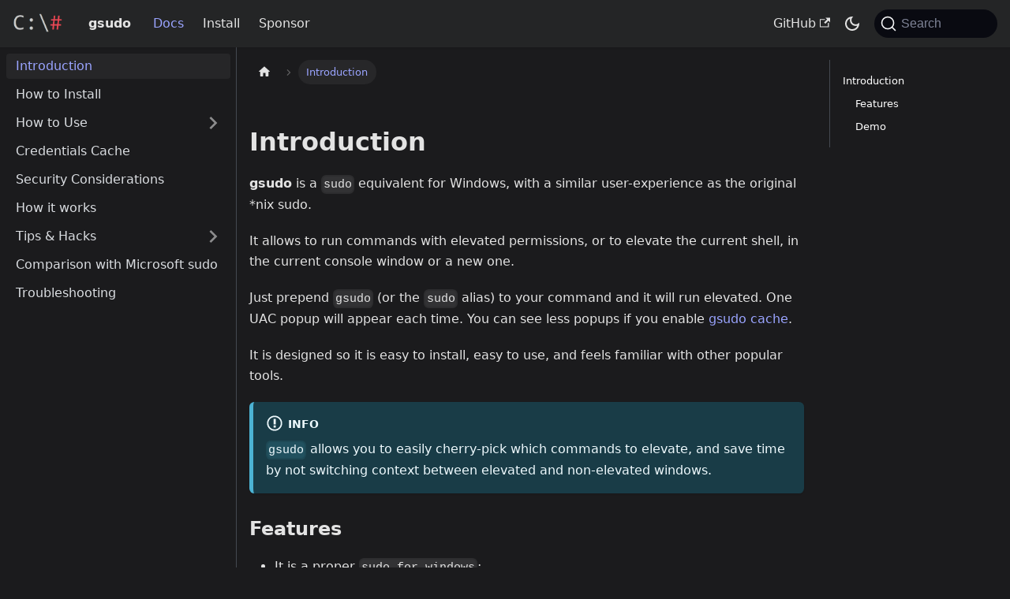

--- FILE ---
content_type: text/html; charset=utf-8
request_url: https://gerardog.github.io/gsudo/docs/intro
body_size: 5558
content:
<!doctype html>
<html lang="en" dir="ltr" class="docs-wrapper docs-doc-page docs-version-current plugin-docs plugin-id-default docs-doc-id-intro">
<head>
<meta charset="UTF-8">
<meta name="generator" content="Docusaurus v2.4.1">
<title data-rh="true">Introduction | gsudo Documentation</title><meta data-rh="true" name="viewport" content="width=device-width,initial-scale=1"><meta data-rh="true" name="twitter:card" content="summary_large_image"><meta data-rh="true" property="og:url" content="https://gerardog.github.io/gsudo/docs/intro"><meta data-rh="true" name="docusaurus_locale" content="en"><meta data-rh="true" name="docsearch:language" content="en"><meta data-rh="true" name="keywords" content="windows sudo, powershell sudo, sudo for windows, sudo for powershell"><meta data-rh="true" name="docusaurus_version" content="current"><meta data-rh="true" name="docusaurus_tag" content="docs-default-current"><meta data-rh="true" name="docsearch:version" content="current"><meta data-rh="true" name="docsearch:docusaurus_tag" content="docs-default-current"><meta data-rh="true" property="og:title" content="Introduction | gsudo Documentation"><meta data-rh="true" name="description" content="Introduction"><meta data-rh="true" property="og:description" content="Introduction"><link data-rh="true" rel="icon" href="/gsudo/img/favicon.ico"><link data-rh="true" rel="canonical" href="https://gerardog.github.io/gsudo/docs/intro"><link data-rh="true" rel="alternate" href="https://gerardog.github.io/gsudo/docs/intro" hreflang="en"><link data-rh="true" rel="alternate" href="https://gerardog.github.io/gsudo/docs/intro" hreflang="x-default"><link data-rh="true" rel="preconnect" href="https://48THU2IKHD-dsn.algolia.net" crossorigin="anonymous"><link rel="alternate" type="application/rss+xml" href="/gsudo/blog/rss.xml" title="gsudo Documentation RSS Feed">
<link rel="alternate" type="application/atom+xml" href="/gsudo/blog/atom.xml" title="gsudo Documentation Atom Feed">

<link rel="preconnect" href="https://www.google-analytics.com">
<link rel="preconnect" href="https://www.googletagmanager.com">
<script async src="https://www.googletagmanager.com/gtag/js?id=G-RLH6G3T39R"></script>
<script>function gtag(){dataLayer.push(arguments)}window.dataLayer=window.dataLayer||[],gtag("js",new Date),gtag("config","G-RLH6G3T39R",{anonymize_ip:!0})</script>


<link rel="search" type="application/opensearchdescription+xml" title="gsudo Documentation" href="/gsudo/opensearch.xml"><link rel="stylesheet" href="/gsudo/assets/css/styles.7b3f8e09.css">
<link rel="preload" href="/gsudo/assets/js/runtime~main.b66828f4.js" as="script">
<link rel="preload" href="/gsudo/assets/js/main.449e2274.js" as="script">
</head>
<body class="navigation-with-keyboard">
<script>!function(){function t(t){document.documentElement.setAttribute("data-theme",t)}var e=function(){var t=null;try{t=new URLSearchParams(window.location.search).get("docusaurus-theme")}catch(t){}return t}()||function(){var t=null;try{t=localStorage.getItem("theme")}catch(t){}return t}();t(null!==e?e:"dark")}()</script><div id="__docusaurus">
<div role="region" aria-label="Skip to main content"><a class="skipToContent_fXgn" href="#__docusaurus_skipToContent_fallback">Skip to main content</a></div><nav aria-label="Main" class="navbar navbar--fixed-top"><div class="navbar__inner"><div class="navbar__items"><button aria-label="Toggle navigation bar" aria-expanded="false" class="navbar__toggle clean-btn" type="button"><svg width="30" height="30" viewBox="0 0 30 30" aria-hidden="true"><path stroke="currentColor" stroke-linecap="round" stroke-miterlimit="10" stroke-width="2" d="M4 7h22M4 15h22M4 23h22"></path></svg></button><a class="navbar__brand" href="/gsudo/"><div class="navbar__logo"><img src="/gsudo/img/AnimatedPrompt.gif" alt="gsudo Logo" class="themedImage_ToTc themedImage--light_HNdA"><img src="/gsudo/img/AnimatedPrompt.gif" alt="gsudo Logo" class="themedImage_ToTc themedImage--dark_i4oU"></div><b class="navbar__title text--truncate">gsudo</b></a><a aria-current="page" class="navbar__item navbar__link navbar__link--active" href="/gsudo/docs/intro">Docs</a><a class="navbar__item navbar__link" href="/gsudo/docs/install">Install</a><a class="navbar__item navbar__link" href="/gsudo/sponsor">Sponsor</a></div><div class="navbar__items navbar__items--right"><a href="https://github.com/gerardog/gsudo" target="_blank" rel="noopener noreferrer" class="navbar__item navbar__link">GitHub<svg width="13.5" height="13.5" aria-hidden="true" viewBox="0 0 24 24" class="iconExternalLink_nPIU"><path fill="currentColor" d="M21 13v10h-21v-19h12v2h-10v15h17v-8h2zm3-12h-10.988l4.035 4-6.977 7.07 2.828 2.828 6.977-7.07 4.125 4.172v-11z"></path></svg></a><div class="toggle_vylO colorModeToggle_DEke"><button class="clean-btn toggleButton_gllP toggleButtonDisabled_aARS" type="button" disabled="" title="Switch between dark and light mode (currently dark mode)" aria-label="Switch between dark and light mode (currently dark mode)" aria-live="polite"><svg viewBox="0 0 24 24" width="24" height="24" class="lightToggleIcon_pyhR"><path fill="currentColor" d="M12,9c1.65,0,3,1.35,3,3s-1.35,3-3,3s-3-1.35-3-3S10.35,9,12,9 M12,7c-2.76,0-5,2.24-5,5s2.24,5,5,5s5-2.24,5-5 S14.76,7,12,7L12,7z M2,13l2,0c0.55,0,1-0.45,1-1s-0.45-1-1-1l-2,0c-0.55,0-1,0.45-1,1S1.45,13,2,13z M20,13l2,0c0.55,0,1-0.45,1-1 s-0.45-1-1-1l-2,0c-0.55,0-1,0.45-1,1S19.45,13,20,13z M11,2v2c0,0.55,0.45,1,1,1s1-0.45,1-1V2c0-0.55-0.45-1-1-1S11,1.45,11,2z M11,20v2c0,0.55,0.45,1,1,1s1-0.45,1-1v-2c0-0.55-0.45-1-1-1C11.45,19,11,19.45,11,20z M5.99,4.58c-0.39-0.39-1.03-0.39-1.41,0 c-0.39,0.39-0.39,1.03,0,1.41l1.06,1.06c0.39,0.39,1.03,0.39,1.41,0s0.39-1.03,0-1.41L5.99,4.58z M18.36,16.95 c-0.39-0.39-1.03-0.39-1.41,0c-0.39,0.39-0.39,1.03,0,1.41l1.06,1.06c0.39,0.39,1.03,0.39,1.41,0c0.39-0.39,0.39-1.03,0-1.41 L18.36,16.95z M19.42,5.99c0.39-0.39,0.39-1.03,0-1.41c-0.39-0.39-1.03-0.39-1.41,0l-1.06,1.06c-0.39,0.39-0.39,1.03,0,1.41 s1.03,0.39,1.41,0L19.42,5.99z M7.05,18.36c0.39-0.39,0.39-1.03,0-1.41c-0.39-0.39-1.03-0.39-1.41,0l-1.06,1.06 c-0.39,0.39-0.39,1.03,0,1.41s1.03,0.39,1.41,0L7.05,18.36z"></path></svg><svg viewBox="0 0 24 24" width="24" height="24" class="darkToggleIcon_wfgR"><path fill="currentColor" d="M9.37,5.51C9.19,6.15,9.1,6.82,9.1,7.5c0,4.08,3.32,7.4,7.4,7.4c0.68,0,1.35-0.09,1.99-0.27C17.45,17.19,14.93,19,12,19 c-3.86,0-7-3.14-7-7C5,9.07,6.81,6.55,9.37,5.51z M12,3c-4.97,0-9,4.03-9,9s4.03,9,9,9s9-4.03,9-9c0-0.46-0.04-0.92-0.1-1.36 c-0.98,1.37-2.58,2.26-4.4,2.26c-2.98,0-5.4-2.42-5.4-5.4c0-1.81,0.89-3.42,2.26-4.4C12.92,3.04,12.46,3,12,3L12,3z"></path></svg></button></div><div class="searchBox_ZlJk"><button type="button" class="DocSearch DocSearch-Button" aria-label="Search"><span class="DocSearch-Button-Container"><svg width="20" height="20" class="DocSearch-Search-Icon" viewBox="0 0 20 20"><path d="M14.386 14.386l4.0877 4.0877-4.0877-4.0877c-2.9418 2.9419-7.7115 2.9419-10.6533 0-2.9419-2.9418-2.9419-7.7115 0-10.6533 2.9418-2.9419 7.7115-2.9419 10.6533 0 2.9419 2.9418 2.9419 7.7115 0 10.6533z" stroke="currentColor" fill="none" fill-rule="evenodd" stroke-linecap="round" stroke-linejoin="round"></path></svg><span class="DocSearch-Button-Placeholder">Search</span></span><span class="DocSearch-Button-Keys"></span></button></div></div></div><div role="presentation" class="navbar-sidebar__backdrop"></div></nav><div id="__docusaurus_skipToContent_fallback" class="main-wrapper mainWrapper_z2l0 docsWrapper_BCFX"><button aria-label="Scroll back to top" class="clean-btn theme-back-to-top-button backToTopButton_sjWU" type="button"></button><div class="docPage__5DB"><aside class="theme-doc-sidebar-container docSidebarContainer_b6E3"><div class="sidebarViewport_Xe31"><div class="sidebar_njMd"><nav aria-label="Docs sidebar" class="menu thin-scrollbar menu_SIkG"><ul class="theme-doc-sidebar-menu menu__list"><li class="theme-doc-sidebar-item-link theme-doc-sidebar-item-link-level-1 menu__list-item"><a class="menu__link menu__link--active" aria-current="page" href="/gsudo/docs/intro">Introduction</a></li><li class="theme-doc-sidebar-item-link theme-doc-sidebar-item-link-level-1 menu__list-item"><a class="menu__link" href="/gsudo/docs/install">How to Install</a></li><li class="theme-doc-sidebar-item-category theme-doc-sidebar-item-category-level-1 menu__list-item menu__list-item--collapsed"><div class="menu__list-item-collapsible"><a class="menu__link menu__link--sublist" aria-expanded="false" href="/gsudo/docs/usage">How to Use</a><button aria-label="Toggle the collapsible sidebar category &#x27;How to Use&#x27;" type="button" class="clean-btn menu__caret"></button></div></li><li class="theme-doc-sidebar-item-link theme-doc-sidebar-item-link-level-1 menu__list-item"><a class="menu__link" href="/gsudo/docs/credentials-cache">Credentials Cache</a></li><li class="theme-doc-sidebar-item-link theme-doc-sidebar-item-link-level-1 menu__list-item"><a class="menu__link" href="/gsudo/docs/security">Security Considerations</a></li><li class="theme-doc-sidebar-item-link theme-doc-sidebar-item-link-level-1 menu__list-item"><a class="menu__link" href="/gsudo/docs/how-it-works">How it works</a></li><li class="theme-doc-sidebar-item-category theme-doc-sidebar-item-category-level-1 menu__list-item menu__list-item--collapsed"><div class="menu__list-item-collapsible"><a class="menu__link menu__link--sublist menu__link--sublist-caret" aria-expanded="false" href="/gsudo/docs/tips/mixed-elevation-in-windows-terminal">Tips &amp; Hacks</a></div></li><li class="theme-doc-sidebar-item-link theme-doc-sidebar-item-link-level-1 menu__list-item"><a class="menu__link" href="/gsudo/docs/gsudo-vs-sudo">Comparison with Microsoft sudo</a></li><li class="theme-doc-sidebar-item-link theme-doc-sidebar-item-link-level-1 menu__list-item"><a class="menu__link" href="/gsudo/docs/troubleshooting">Troubleshooting</a></li></ul></nav></div></div></aside><main class="docMainContainer_gTbr"><div class="container padding-top--md padding-bottom--lg"><div class="row"><div class="col docItemCol_VOVn"><div class="docItemContainer_Djhp"><article><nav class="theme-doc-breadcrumbs breadcrumbsContainer_Z_bl" aria-label="Breadcrumbs"><ul class="breadcrumbs" itemscope="" itemtype="https://schema.org/BreadcrumbList"><li class="breadcrumbs__item"><a aria-label="Home page" class="breadcrumbs__link" href="/gsudo/"><svg viewBox="0 0 24 24" class="breadcrumbHomeIcon_YNFT"><path d="M10 19v-5h4v5c0 .55.45 1 1 1h3c.55 0 1-.45 1-1v-7h1.7c.46 0 .68-.57.33-.87L12.67 3.6c-.38-.34-.96-.34-1.34 0l-8.36 7.53c-.34.3-.13.87.33.87H5v7c0 .55.45 1 1 1h3c.55 0 1-.45 1-1z" fill="currentColor"></path></svg></a></li><li itemscope="" itemprop="itemListElement" itemtype="https://schema.org/ListItem" class="breadcrumbs__item breadcrumbs__item--active"><span class="breadcrumbs__link" itemprop="name">Introduction</span><meta itemprop="position" content="1"></li></ul></nav><div class="tocCollapsible_ETCw theme-doc-toc-mobile tocMobile_ITEo"><button type="button" class="clean-btn tocCollapsibleButton_TO0P">On this page</button></div><div class="theme-doc-markdown markdown"><h2 class="anchor anchorWithStickyNavbar_LWe7" id="introduction">Introduction<a href="#introduction" class="hash-link" aria-label="Direct link to Introduction" title="Direct link to Introduction">​</a></h2><p><strong>gsudo</strong> is a <code>sudo</code> equivalent for Windows, with a similar user-experience as the original *nix sudo.</p><p>It allows to run commands with elevated permissions, or to elevate the current shell, in the current console window or a new one.</p><p>Just prepend <code>gsudo</code> (or the <code>sudo</code> alias) to your command and it will run elevated. One UAC popup will appear each time. You can see less popups if you enable <a href="/gsudo/docs/credentials-cache">gsudo cache</a>.</p><p>It is designed so it is easy to install, easy to use, and feels familiar with other popular tools.</p><div class="theme-admonition theme-admonition-info alert alert--info admonition_LlT9"><div class="admonitionHeading_tbUL"><span class="admonitionIcon_kALy"><svg viewBox="0 0 14 16"><path fill-rule="evenodd" d="M7 2.3c3.14 0 5.7 2.56 5.7 5.7s-2.56 5.7-5.7 5.7A5.71 5.71 0 0 1 1.3 8c0-3.14 2.56-5.7 5.7-5.7zM7 1C3.14 1 0 4.14 0 8s3.14 7 7 7 7-3.14 7-7-3.14-7-7-7zm1 3H6v5h2V4zm0 6H6v2h2v-2z"></path></svg></span>info</div><div class="admonitionContent_S0QG"><p><code>gsudo</code> allows you to easily cherry-pick which commands to elevate, and save time by not switching context between elevated and non-elevated windows.</p></div></div><h3 class="anchor anchorWithStickyNavbar_LWe7" id="features">Features<a href="#features" class="hash-link" aria-label="Direct link to Features" title="Direct link to Features">​</a></h3><ul><li>It is a proper <code>sudo for windows</code>:<ul><li>Executes the desired command with elevated permissions (or as another user).</li><li>Elevated commands are shown in the current user-level console. No new window. (Unless you specify <code>-n</code>)</li><li>Full console support: Colors, full keyboard, auto-completion, etc.</li><li>Supports I/O redirection.</li><li>Handles Ctrl-C properly</li><li>Supports worldwide encodings &amp; codepages</li></ul></li><li>Uses the current shell to interpret the command to elevate:<ul><li><code>gsudo {command}</code> uses a new instance of the invoking shell to elevate the command.<br>For example, in PowerShell <code>gsudo mkdir x</code> becames <code>pwsh -c &quot;mkdir x&quot;</code>, while in CMD it becames <code>cmd /c &quot;mkdir x&quot;</code>.</li><li>Supported Shells:<ul><li><a href="/gsudo/docs/usage">CMD</a></li><li><a href="/gsudo/docs/usage/powershell">PowerShell</a></li><li><a href="/gsudo/docs/usage/wsl">WSL</a></li><li><a href="/gsudo/docs/usage/bash-for-windows">Bash for Windows (MSYS2 / MinGW / Git-Bash / Cygwin)</a></li><li>Yori</li><li>Take Command</li><li>NuShell</li></ul></li></ul></li><li>If no command is specified, it starts an elevated shell. </li><li><a href="#credentials-cache">Credentials cache</a>: <code>gsudo</code> can elevate many times showing only one UAC pop-up if the user opts-in to enable the cache.</li><li>Supports being used on scripts:<ul><li>Returns the command exit code (<code>%errorlevel%</code>). If <code>gsudo</code> fails to elevate, the exit code will be 999.</li><li>If <code>gsudo</code> is invoked from an already elevated console, it will run the command as-is (won&#x27;t throw error). So, don&#x27;t worry if you run <code>gsudo</code> or a script that uses <code>gsudo</code> when already elevated. (No elevation is required, no UAC popup)</li></ul></li><li>Use <code>gsudo !!</code> to elevate the last ran command. Works on CMD, Git-Bash, MinGW, MSYS2, Cygwin (and PowerShell with <a href="/gsudo/docs/usage/powershell#powershell-profile-config">gsudo module</a> only)</li></ul><p>Read <a href="/gsudo/docs/usage">How to Use</a> for your favorite shell to see additional features.</p><h3 class="anchor anchorWithStickyNavbar_LWe7" id="demo">Demo<a href="#demo" class="hash-link" aria-label="Direct link to Demo" title="Direct link to Demo">​</a></h3><p><a target="_blank" href="/gsudo/assets/files/demo-13b6ca2d0be5b87aec0d4201584635bc.gif"><img loading="lazy" alt="Demo" src="/gsudo/assets/images/demo-13b6ca2d0be5b87aec0d4201584635bc.gif" width="792" height="487" class="img_ev3q"></a></p></div><footer class="theme-doc-footer docusaurus-mt-lg"><div class="theme-doc-footer-edit-meta-row row"><div class="col"><a href="https://github.com/gerardog/gsudo/tree/master/docs/docs/intro.md" target="_blank" rel="noreferrer noopener" class="theme-edit-this-page"><svg fill="currentColor" height="20" width="20" viewBox="0 0 40 40" class="iconEdit_Z9Sw" aria-hidden="true"><g><path d="m34.5 11.7l-3 3.1-6.3-6.3 3.1-3q0.5-0.5 1.2-0.5t1.1 0.5l3.9 3.9q0.5 0.4 0.5 1.1t-0.5 1.2z m-29.5 17.1l18.4-18.5 6.3 6.3-18.4 18.4h-6.3v-6.2z"></path></g></svg>Edit this page</a></div><div class="col lastUpdated_vwxv"></div></div></footer></article><nav class="pagination-nav docusaurus-mt-lg" aria-label="Docs pages"><a class="pagination-nav__link pagination-nav__link--next" href="/gsudo/docs/install"><div class="pagination-nav__sublabel">Next</div><div class="pagination-nav__label">How to Install</div></a></nav></div></div><div class="col col--3"><div class="tableOfContents_bqdL thin-scrollbar theme-doc-toc-desktop"><ul class="table-of-contents table-of-contents__left-border"><li><a href="#introduction" class="table-of-contents__link toc-highlight">Introduction</a><ul><li><a href="#features" class="table-of-contents__link toc-highlight">Features</a></li><li><a href="#demo" class="table-of-contents__link toc-highlight">Demo</a></li></ul></li></ul></div></div></div></div></main></div></div><footer class="footer footer--dark"><div class="container container-fluid"><div class="row footer__links"><div class="col footer__col"><div class="footer__title">Docs</div><ul class="footer__items clean-list"><li class="footer__item"><a class="footer__link-item" href="/gsudo/docs/intro">Documentation</a></li></ul></div><div class="col footer__col"><div class="footer__title">Community</div><ul class="footer__items clean-list"><li class="footer__item"><a href="https://discord.gg/dEEA3P5WqF" target="_blank" rel="noopener noreferrer" class="footer__link-item">Discord<svg width="13.5" height="13.5" aria-hidden="true" viewBox="0 0 24 24" class="iconExternalLink_nPIU"><path fill="currentColor" d="M21 13v10h-21v-19h12v2h-10v15h17v-8h2zm3-12h-10.988l4.035 4-6.977 7.07 2.828 2.828 6.977-7.07 4.125 4.172v-11z"></path></svg></a></li><li class="footer__item"><a href="https://github.com/gerardog/gsudo/issues" target="_blank" rel="noopener noreferrer" class="footer__link-item">Report an Issue<svg width="13.5" height="13.5" aria-hidden="true" viewBox="0 0 24 24" class="iconExternalLink_nPIU"><path fill="currentColor" d="M21 13v10h-21v-19h12v2h-10v15h17v-8h2zm3-12h-10.988l4.035 4-6.977 7.07 2.828 2.828 6.977-7.07 4.125 4.172v-11z"></path></svg></a></li><li class="footer__item"><a href="https://twitter.com/gerardo_gr" target="_blank" rel="noopener noreferrer" class="footer__link-item">Follow me on Twitter<svg width="13.5" height="13.5" aria-hidden="true" viewBox="0 0 24 24" class="iconExternalLink_nPIU"><path fill="currentColor" d="M21 13v10h-21v-19h12v2h-10v15h17v-8h2zm3-12h-10.988l4.035 4-6.977 7.07 2.828 2.828 6.977-7.07 4.125 4.172v-11z"></path></svg></a></li></ul></div><div class="col footer__col"><div class="footer__title">More</div><ul class="footer__items clean-list"><li class="footer__item"><a class="footer__link-item" href="/gsudo/blog">Blog</a></li><li class="footer__item"><a href="https://github.com/gerardog/gsudo" target="_blank" rel="noopener noreferrer" class="footer__link-item">GitHub<svg width="13.5" height="13.5" aria-hidden="true" viewBox="0 0 24 24" class="iconExternalLink_nPIU"><path fill="currentColor" d="M21 13v10h-21v-19h12v2h-10v15h17v-8h2zm3-12h-10.988l4.035 4-6.977 7.07 2.828 2.828 6.977-7.07 4.125 4.172v-11z"></path></svg></a></li></ul></div></div><div class="footer__bottom text--center"><div class="footer__copyright">Copyright © 2025 Gerardo Grignoli. Built with Docusaurus.</div></div></div></footer></div>
<script src="/gsudo/assets/js/runtime~main.b66828f4.js"></script>
<script src="/gsudo/assets/js/main.449e2274.js"></script>
</body>
</html>

--- FILE ---
content_type: application/javascript; charset=utf-8
request_url: https://gerardog.github.io/gsudo/assets/js/935f2afb.f24f77af.js
body_size: 689
content:
"use strict";(self.webpackChunkdocs=self.webpackChunkdocs||[]).push([[53],{8497:e=>{e.exports=JSON.parse('{"pluginId":"default","version":"current","label":"Next","banner":null,"badge":false,"noIndex":false,"className":"docs-version-current","isLast":true,"docsSidebars":{"tutorialSidebar":[{"type":"link","label":"Introduction","href":"/gsudo/docs/intro","docId":"intro"},{"type":"link","label":"How to Install","href":"/gsudo/docs/install","docId":"install"},{"type":"category","label":"How to Use","collapsible":true,"collapsed":true,"items":[{"type":"link","label":"Usage from PowerShell","href":"/gsudo/docs/usage/powershell","docId":"usage/powershell"},{"type":"link","label":"Usage from WSL","href":"/gsudo/docs/usage/wsl","docId":"usage/wsl"},{"type":"link","label":"Usage from Bash for Windows","href":"/gsudo/docs/usage/bash-for-windows","docId":"usage/bash-for-windows"}],"href":"/gsudo/docs/usage/"},{"type":"link","label":"Credentials Cache","href":"/gsudo/docs/credentials-cache","docId":"credentials-cache"},{"type":"link","label":"Security Considerations","href":"/gsudo/docs/security","docId":"security"},{"type":"link","label":"How it works","href":"/gsudo/docs/how-it-works","docId":"how-it-works"},{"type":"category","label":"Tips & Hacks","collapsible":true,"collapsed":true,"items":[{"type":"link","label":"Windows Terminal","href":"/gsudo/docs/tips/mixed-elevation-in-windows-terminal","docId":"tips/mixed-elevation-in-windows-terminal"},{"type":"link","label":"Scripts Self-Elevation","href":"/gsudo/docs/tips/script-self-elevation","docId":"tips/script-self-elevation"},{"type":"link","label":"Force elevation in new window","href":"/gsudo/docs/tips/elevation-in-new-window","docId":"tips/elevation-in-new-window"}]},{"type":"link","label":"Comparison with Microsoft sudo","href":"/gsudo/docs/gsudo-vs-sudo","docId":"gsudo-vs-sudo"},{"type":"link","label":"Troubleshooting","href":"/gsudo/docs/troubleshooting","docId":"troubleshooting"}]},"docs":{"credentials-cache":{"id":"credentials-cache","title":"Credentials Cache","description":"Introduction","sidebar":"tutorialSidebar"},"gsudo-vs-sudo":{"id":"gsudo-vs-sudo","title":"Comparison with Microsoft sudo","description":"gsudo was born in 2019 as a productivity tool and is open-source. It has been downloaded over 700k times so far and has enjoyed a warm reception from users. It is very easy to install and works from Windows 7 SP1 up to Windows 11.","sidebar":"tutorialSidebar"},"how-it-works":{"id":"how-it-works","title":"How it works","description":"How does it work internally?","sidebar":"tutorialSidebar"},"install":{"id":"install","title":"How to Install","description":"How to Install gsudo","sidebar":"tutorialSidebar"},"intro":{"id":"intro","title":"Introduction","description":"Introduction","sidebar":"tutorialSidebar"},"security":{"id":"security","title":"Security Considerations","description":"Why doesn\'t Windows have a sudo command? Should it have one?","sidebar":"tutorialSidebar"},"tips/elevation-in-new-window":{"id":"tips/elevation-in-new-window","title":"Force elevation in new window","description":"As mentioned in Security Considerations, elevation in the same console exposes a mild risk. You can avoid it altogether by elevating in a new console window, for example by adding the --new or -n switch.","sidebar":"tutorialSidebar"},"tips/mixed-elevation-in-windows-terminal":{"id":"tips/mixed-elevation-in-windows-terminal","title":"Windows Terminal","description":"Mixed Elevation of tabs","sidebar":"tutorialSidebar"},"tips/script-self-elevation":{"id":"tips/script-self-elevation","title":"Scripts Self-Elevation","description":"Self Elevate Script","sidebar":"tutorialSidebar"},"troubleshooting":{"id":"troubleshooting","title":"Troubleshooting","description":"Troubleshooting","sidebar":"tutorialSidebar"},"usage/bash-for-windows":{"id":"usage/bash-for-windows","title":"Usage from Bash for Windows","description":"Usage from Bash for Windows (MinGW / MSYS2 / Git-Bash / Cygwin)","sidebar":"tutorialSidebar"},"usage/powershell":{"id":"usage/powershell","title":"Usage from PowerShell","description":"Usage from PowerShell","sidebar":"tutorialSidebar"},"usage/usage":{"id":"usage/usage","title":"How to Use","description":"How to Use","sidebar":"tutorialSidebar"},"usage/wsl":{"id":"usage/wsl","title":"Usage from WSL","description":"Usage from WSL","sidebar":"tutorialSidebar"}}}')}}]);

--- FILE ---
content_type: application/javascript; charset=utf-8
request_url: https://gerardog.github.io/gsudo/assets/js/runtime~main.b66828f4.js
body_size: 2056
content:
(()=>{"use strict";var e,t,r,f,a,c={},o={};function d(e){var t=o[e];if(void 0!==t)return t.exports;var r=o[e]={exports:{}};return c[e].call(r.exports,r,r.exports,d),r.exports}d.m=c,e=[],d.O=(t,r,f,a)=>{if(!r){var c=1/0;for(i=0;i<e.length;i++){r=e[i][0],f=e[i][1],a=e[i][2];for(var o=!0,n=0;n<r.length;n++)(!1&a||c>=a)&&Object.keys(d.O).every((e=>d.O[e](r[n])))?r.splice(n--,1):(o=!1,a<c&&(c=a));if(o){e.splice(i--,1);var b=f();void 0!==b&&(t=b)}}return t}a=a||0;for(var i=e.length;i>0&&e[i-1][2]>a;i--)e[i]=e[i-1];e[i]=[r,f,a]},d.n=e=>{var t=e&&e.__esModule?()=>e.default:()=>e;return d.d(t,{a:t}),t},r=Object.getPrototypeOf?e=>Object.getPrototypeOf(e):e=>e.__proto__,d.t=function(e,f){if(1&f&&(e=this(e)),8&f)return e;if("object"==typeof e&&e){if(4&f&&e.__esModule)return e;if(16&f&&"function"==typeof e.then)return e}var a=Object.create(null);d.r(a);var c={};t=t||[null,r({}),r([]),r(r)];for(var o=2&f&&e;"object"==typeof o&&!~t.indexOf(o);o=r(o))Object.getOwnPropertyNames(o).forEach((t=>c[t]=()=>e[t]));return c.default=()=>e,d.d(a,c),a},d.d=(e,t)=>{for(var r in t)d.o(t,r)&&!d.o(e,r)&&Object.defineProperty(e,r,{enumerable:!0,get:t[r]})},d.f={},d.e=e=>Promise.all(Object.keys(d.f).reduce(((t,r)=>(d.f[r](e,t),t)),[])),d.u=e=>"assets/js/"+({32:"d1f63cf4",40:"107cf6e0",53:"935f2afb",85:"1f391b9e",89:"a6aa9e1f",103:"ccc49370",140:"2606b89b",169:"9a45dcdc",183:"9c955d5c",195:"c4f5d8e4",304:"5121213b",318:"be4b4706",360:"9d9f8394",403:"e8534421",414:"393be207",499:"ef9a54ab",514:"1be78505",535:"814f3328",566:"90998046",608:"9e4087bc",653:"db32d859",671:"0e384e19",727:"76183543",739:"2b202cd2",776:"314e276d",790:"fc8ac1f8",809:"6c83b5d3",815:"cfa9ebf7",816:"ee69773c",819:"989fc331",884:"39efd42a",918:"17896441",920:"1a4e3797",943:"c4de80f8"}[e]||e)+"."+{32:"19a1d365",40:"1b45e1ac",53:"f24f77af",85:"e6704bea",89:"3695f288",103:"c6a1ee63",140:"7ad8ed1f",169:"23aec602",183:"f28b1477",195:"b1bd6e37",304:"02e7f973",318:"687f000e",360:"bf9ed05e",403:"7ea59b33",414:"39b064e6",499:"ec38eb83",514:"28e3fcde",529:"847e6c8d",535:"201ea2dd",566:"68e1db72",608:"cbd89479",653:"b25c35f5",671:"e7686e13",718:"01f0a6af",727:"cca5f682",739:"e644c473",776:"186e3e5d",780:"2d1d58f0",790:"e28bf10b",809:"18441bec",815:"d04a010b",816:"13690fb8",819:"64c7e549",884:"361ea572",894:"662af41b",918:"f53c5a7b",920:"2ed31bae",943:"cde0634e",945:"e8a8f394",972:"af7814cb"}[e]+".js",d.miniCssF=e=>{},d.g=function(){if("object"==typeof globalThis)return globalThis;try{return this||new Function("return this")()}catch(e){if("object"==typeof window)return window}}(),d.o=(e,t)=>Object.prototype.hasOwnProperty.call(e,t),f={},a="docs:",d.l=(e,t,r,c)=>{if(f[e])f[e].push(t);else{var o,n;if(void 0!==r)for(var b=document.getElementsByTagName("script"),i=0;i<b.length;i++){var u=b[i];if(u.getAttribute("src")==e||u.getAttribute("data-webpack")==a+r){o=u;break}}o||(n=!0,(o=document.createElement("script")).charset="utf-8",o.timeout=120,d.nc&&o.setAttribute("nonce",d.nc),o.setAttribute("data-webpack",a+r),o.src=e),f[e]=[t];var l=(t,r)=>{o.onerror=o.onload=null,clearTimeout(s);var a=f[e];if(delete f[e],o.parentNode&&o.parentNode.removeChild(o),a&&a.forEach((e=>e(r))),t)return t(r)},s=setTimeout(l.bind(null,void 0,{type:"timeout",target:o}),12e4);o.onerror=l.bind(null,o.onerror),o.onload=l.bind(null,o.onload),n&&document.head.appendChild(o)}},d.r=e=>{"undefined"!=typeof Symbol&&Symbol.toStringTag&&Object.defineProperty(e,Symbol.toStringTag,{value:"Module"}),Object.defineProperty(e,"__esModule",{value:!0})},d.p="/gsudo/",d.gca=function(e){return e={17896441:"918",76183543:"727",90998046:"566",d1f63cf4:"32","107cf6e0":"40","935f2afb":"53","1f391b9e":"85",a6aa9e1f:"89",ccc49370:"103","2606b89b":"140","9a45dcdc":"169","9c955d5c":"183",c4f5d8e4:"195","5121213b":"304",be4b4706:"318","9d9f8394":"360",e8534421:"403","393be207":"414",ef9a54ab:"499","1be78505":"514","814f3328":"535","9e4087bc":"608",db32d859:"653","0e384e19":"671","2b202cd2":"739","314e276d":"776",fc8ac1f8:"790","6c83b5d3":"809",cfa9ebf7:"815",ee69773c:"816","989fc331":"819","39efd42a":"884","1a4e3797":"920",c4de80f8:"943"}[e]||e,d.p+d.u(e)},(()=>{var e={303:0,532:0};d.f.j=(t,r)=>{var f=d.o(e,t)?e[t]:void 0;if(0!==f)if(f)r.push(f[2]);else if(/^(303|532)$/.test(t))e[t]=0;else{var a=new Promise(((r,a)=>f=e[t]=[r,a]));r.push(f[2]=a);var c=d.p+d.u(t),o=new Error;d.l(c,(r=>{if(d.o(e,t)&&(0!==(f=e[t])&&(e[t]=void 0),f)){var a=r&&("load"===r.type?"missing":r.type),c=r&&r.target&&r.target.src;o.message="Loading chunk "+t+" failed.\n("+a+": "+c+")",o.name="ChunkLoadError",o.type=a,o.request=c,f[1](o)}}),"chunk-"+t,t)}},d.O.j=t=>0===e[t];var t=(t,r)=>{var f,a,c=r[0],o=r[1],n=r[2],b=0;if(c.some((t=>0!==e[t]))){for(f in o)d.o(o,f)&&(d.m[f]=o[f]);if(n)var i=n(d)}for(t&&t(r);b<c.length;b++)a=c[b],d.o(e,a)&&e[a]&&e[a][0](),e[a]=0;return d.O(i)},r=self.webpackChunkdocs=self.webpackChunkdocs||[];r.forEach(t.bind(null,0)),r.push=t.bind(null,r.push.bind(r))})()})();

--- FILE ---
content_type: application/javascript; charset=utf-8
request_url: https://gerardog.github.io/gsudo/assets/js/17896441.f53c5a7b.js
body_size: 4566
content:
"use strict";(self.webpackChunkdocs=self.webpackChunkdocs||[]).push([[918],{8945:(e,t,n)=>{n.r(t),n.d(t,{default:()=>ve});var a=n(7294),l=n(833),r=n(902);const s=a.createContext(null);function o(e){let{children:t,content:n}=e;const l=function(e){return(0,a.useMemo)((()=>({metadata:e.metadata,frontMatter:e.frontMatter,assets:e.assets,contentTitle:e.contentTitle,toc:e.toc})),[e])}(n);return a.createElement(s.Provider,{value:l},t)}function c(){const e=(0,a.useContext)(s);if(null===e)throw new r.i6("DocProvider");return e}function i(){const{metadata:e,frontMatter:t,assets:n}=c();return a.createElement(l.d,{title:e.title,description:e.description,keywords:t.keywords,image:n.image??t.image})}var d=n(6010),m=n(7524),u=n(7462),v=n(5999),h=n(2244);function p(e){const{previous:t,next:n}=e;return a.createElement("nav",{className:"pagination-nav docusaurus-mt-lg","aria-label":(0,v.I)({id:"theme.docs.paginator.navAriaLabel",message:"Docs pages",description:"The ARIA label for the docs pagination"})},t&&a.createElement(h.Z,(0,u.Z)({},t,{subLabel:a.createElement(v.Z,{id:"theme.docs.paginator.previous",description:"The label used to navigate to the previous doc"},"Previous")})),n&&a.createElement(h.Z,(0,u.Z)({},n,{subLabel:a.createElement(v.Z,{id:"theme.docs.paginator.next",description:"The label used to navigate to the next doc"},"Next"),isNext:!0})))}function b(){const{metadata:e}=c();return a.createElement(p,{previous:e.previous,next:e.next})}var f=n(2263),E=n(9960),g=n(143),L=n(5281),N=n(373),_=n(4477);const k={unreleased:function(e){let{siteTitle:t,versionMetadata:n}=e;return a.createElement(v.Z,{id:"theme.docs.versions.unreleasedVersionLabel",description:"The label used to tell the user that he's browsing an unreleased doc version",values:{siteTitle:t,versionLabel:a.createElement("b",null,n.label)}},"This is unreleased documentation for {siteTitle} {versionLabel} version.")},unmaintained:function(e){let{siteTitle:t,versionMetadata:n}=e;return a.createElement(v.Z,{id:"theme.docs.versions.unmaintainedVersionLabel",description:"The label used to tell the user that he's browsing an unmaintained doc version",values:{siteTitle:t,versionLabel:a.createElement("b",null,n.label)}},"This is documentation for {siteTitle} {versionLabel}, which is no longer actively maintained.")}};function Z(e){const t=k[e.versionMetadata.banner];return a.createElement(t,e)}function C(e){let{versionLabel:t,to:n,onClick:l}=e;return a.createElement(v.Z,{id:"theme.docs.versions.latestVersionSuggestionLabel",description:"The label used to tell the user to check the latest version",values:{versionLabel:t,latestVersionLink:a.createElement("b",null,a.createElement(E.Z,{to:n,onClick:l},a.createElement(v.Z,{id:"theme.docs.versions.latestVersionLinkLabel",description:"The label used for the latest version suggestion link label"},"latest version")))}},"For up-to-date documentation, see the {latestVersionLink} ({versionLabel}).")}function T(e){let{className:t,versionMetadata:n}=e;const{siteConfig:{title:l}}=(0,f.Z)(),{pluginId:r}=(0,g.gA)({failfast:!0}),{savePreferredVersionName:s}=(0,N.J)(r),{latestDocSuggestion:o,latestVersionSuggestion:c}=(0,g.Jo)(r),i=o??(m=c).docs.find((e=>e.id===m.mainDocId));var m;return a.createElement("div",{className:(0,d.Z)(t,L.k.docs.docVersionBanner,"alert alert--warning margin-bottom--md"),role:"alert"},a.createElement("div",null,a.createElement(Z,{siteTitle:l,versionMetadata:n})),a.createElement("div",{className:"margin-top--md"},a.createElement(C,{versionLabel:c.label,to:i.path,onClick:()=>s(c.name)})))}function x(e){let{className:t}=e;const n=(0,_.E)();return n.banner?a.createElement(T,{className:t,versionMetadata:n}):null}function H(e){let{className:t}=e;const n=(0,_.E)();return n.badge?a.createElement("span",{className:(0,d.Z)(t,L.k.docs.docVersionBadge,"badge badge--secondary")},a.createElement(v.Z,{id:"theme.docs.versionBadge.label",values:{versionLabel:n.label}},"Version: {versionLabel}")):null}function U(e){let{lastUpdatedAt:t,formattedLastUpdatedAt:n}=e;return a.createElement(v.Z,{id:"theme.lastUpdated.atDate",description:"The words used to describe on which date a page has been last updated",values:{date:a.createElement("b",null,a.createElement("time",{dateTime:new Date(1e3*t).toISOString()},n))}}," on {date}")}function w(e){let{lastUpdatedBy:t}=e;return a.createElement(v.Z,{id:"theme.lastUpdated.byUser",description:"The words used to describe by who the page has been last updated",values:{user:a.createElement("b",null,t)}}," by {user}")}function y(e){let{lastUpdatedAt:t,formattedLastUpdatedAt:n,lastUpdatedBy:l}=e;return a.createElement("span",{className:L.k.common.lastUpdated},a.createElement(v.Z,{id:"theme.lastUpdated.lastUpdatedAtBy",description:"The sentence used to display when a page has been last updated, and by who",values:{atDate:t&&n?a.createElement(U,{lastUpdatedAt:t,formattedLastUpdatedAt:n}):"",byUser:l?a.createElement(w,{lastUpdatedBy:l}):""}},"Last updated{atDate}{byUser}"),!1)}var A=n(4881),M=n(6233);const B="lastUpdated_vwxv";function I(e){return a.createElement("div",{className:(0,d.Z)(L.k.docs.docFooterTagsRow,"row margin-bottom--sm")},a.createElement("div",{className:"col"},a.createElement(M.Z,e)))}function V(e){let{editUrl:t,lastUpdatedAt:n,lastUpdatedBy:l,formattedLastUpdatedAt:r}=e;return a.createElement("div",{className:(0,d.Z)(L.k.docs.docFooterEditMetaRow,"row")},a.createElement("div",{className:"col"},t&&a.createElement(A.Z,{editUrl:t})),a.createElement("div",{className:(0,d.Z)("col",B)},(n||l)&&a.createElement(y,{lastUpdatedAt:n,formattedLastUpdatedAt:r,lastUpdatedBy:l})))}function O(){const{metadata:e}=c(),{editUrl:t,lastUpdatedAt:n,formattedLastUpdatedAt:l,lastUpdatedBy:r,tags:s}=e,o=s.length>0,i=!!(t||n||r);return o||i?a.createElement("footer",{className:(0,d.Z)(L.k.docs.docFooter,"docusaurus-mt-lg")},o&&a.createElement(I,{tags:s}),i&&a.createElement(V,{editUrl:t,lastUpdatedAt:n,lastUpdatedBy:r,formattedLastUpdatedAt:l})):null}var P=n(6043),S=n(3743);const D="tocCollapsibleButton_TO0P",R="tocCollapsibleButtonExpanded_MG3E";function z(e){let{collapsed:t,...n}=e;return a.createElement("button",(0,u.Z)({type:"button"},n,{className:(0,d.Z)("clean-btn",D,!t&&R,n.className)}),a.createElement(v.Z,{id:"theme.TOCCollapsible.toggleButtonLabel",description:"The label used by the button on the collapsible TOC component"},"On this page"))}const F="tocCollapsible_ETCw",q="tocCollapsibleContent_vkbj",j="tocCollapsibleExpanded_sAul";function G(e){let{toc:t,className:n,minHeadingLevel:l,maxHeadingLevel:r}=e;const{collapsed:s,toggleCollapsed:o}=(0,P.u)({initialState:!0});return a.createElement("div",{className:(0,d.Z)(F,!s&&j,n)},a.createElement(z,{collapsed:s,onClick:o}),a.createElement(P.z,{lazy:!0,className:q,collapsed:s},a.createElement(S.Z,{toc:t,minHeadingLevel:l,maxHeadingLevel:r})))}const $="tocMobile_ITEo";function J(){const{toc:e,frontMatter:t}=c();return a.createElement(G,{toc:e,minHeadingLevel:t.toc_min_heading_level,maxHeadingLevel:t.toc_max_heading_level,className:(0,d.Z)(L.k.docs.docTocMobile,$)})}var Q=n(9407);function W(){const{toc:e,frontMatter:t}=c();return a.createElement(Q.Z,{toc:e,minHeadingLevel:t.toc_min_heading_level,maxHeadingLevel:t.toc_max_heading_level,className:L.k.docs.docTocDesktop})}var X=n(2503),Y=n(8718);function K(e){let{children:t}=e;const n=function(){const{metadata:e,frontMatter:t,contentTitle:n}=c();return t.hide_title||void 0!==n?null:e.title}();return a.createElement("div",{className:(0,d.Z)(L.k.docs.docMarkdown,"markdown")},n&&a.createElement("header",null,a.createElement(X.Z,{as:"h1"},n)),a.createElement(Y.Z,null,t))}var ee=n(3438),te=n(8596),ne=n(4996);function ae(e){return a.createElement("svg",(0,u.Z)({viewBox:"0 0 24 24"},e),a.createElement("path",{d:"M10 19v-5h4v5c0 .55.45 1 1 1h3c.55 0 1-.45 1-1v-7h1.7c.46 0 .68-.57.33-.87L12.67 3.6c-.38-.34-.96-.34-1.34 0l-8.36 7.53c-.34.3-.13.87.33.87H5v7c0 .55.45 1 1 1h3c.55 0 1-.45 1-1z",fill:"currentColor"}))}const le="breadcrumbHomeIcon_YNFT";function re(){const e=(0,ne.Z)("/");return a.createElement("li",{className:"breadcrumbs__item"},a.createElement(E.Z,{"aria-label":(0,v.I)({id:"theme.docs.breadcrumbs.home",message:"Home page",description:"The ARIA label for the home page in the breadcrumbs"}),className:"breadcrumbs__link",href:e},a.createElement(ae,{className:le})))}const se="breadcrumbsContainer_Z_bl";function oe(e){let{children:t,href:n,isLast:l}=e;const r="breadcrumbs__link";return l?a.createElement("span",{className:r,itemProp:"name"},t):n?a.createElement(E.Z,{className:r,href:n,itemProp:"item"},a.createElement("span",{itemProp:"name"},t)):a.createElement("span",{className:r},t)}function ce(e){let{children:t,active:n,index:l,addMicrodata:r}=e;return a.createElement("li",(0,u.Z)({},r&&{itemScope:!0,itemProp:"itemListElement",itemType:"https://schema.org/ListItem"},{className:(0,d.Z)("breadcrumbs__item",{"breadcrumbs__item--active":n})}),t,a.createElement("meta",{itemProp:"position",content:String(l+1)}))}function ie(){const e=(0,ee.s1)(),t=(0,te.Ns)();return e?a.createElement("nav",{className:(0,d.Z)(L.k.docs.docBreadcrumbs,se),"aria-label":(0,v.I)({id:"theme.docs.breadcrumbs.navAriaLabel",message:"Breadcrumbs",description:"The ARIA label for the breadcrumbs"})},a.createElement("ul",{className:"breadcrumbs",itemScope:!0,itemType:"https://schema.org/BreadcrumbList"},t&&a.createElement(re,null),e.map(((t,n)=>{const l=n===e.length-1;return a.createElement(ce,{key:n,active:l,index:n,addMicrodata:!!t.href},a.createElement(oe,{href:t.href,isLast:l},t.label))})))):null}const de="docItemContainer_Djhp",me="docItemCol_VOVn";function ue(e){let{children:t}=e;const n=function(){const{frontMatter:e,toc:t}=c(),n=(0,m.i)(),l=e.hide_table_of_contents,r=!l&&t.length>0;return{hidden:l,mobile:r?a.createElement(J,null):void 0,desktop:!r||"desktop"!==n&&"ssr"!==n?void 0:a.createElement(W,null)}}();return a.createElement("div",{className:"row"},a.createElement("div",{className:(0,d.Z)("col",!n.hidden&&me)},a.createElement(x,null),a.createElement("div",{className:de},a.createElement("article",null,a.createElement(ie,null),a.createElement(H,null),n.mobile,a.createElement(K,null,t),a.createElement(O,null)),a.createElement(b,null))),n.desktop&&a.createElement("div",{className:"col col--3"},n.desktop))}function ve(e){const t=`docs-doc-id-${e.content.metadata.unversionedId}`,n=e.content;return a.createElement(o,{content:e.content},a.createElement(l.FG,{className:t},a.createElement(i,null),a.createElement(ue,null,a.createElement(n,null))))}},4881:(e,t,n)=>{n.d(t,{Z:()=>d});var a=n(7294),l=n(5999),r=n(5281),s=n(7462),o=n(6010);const c="iconEdit_Z9Sw";function i(e){let{className:t,...n}=e;return a.createElement("svg",(0,s.Z)({fill:"currentColor",height:"20",width:"20",viewBox:"0 0 40 40",className:(0,o.Z)(c,t),"aria-hidden":"true"},n),a.createElement("g",null,a.createElement("path",{d:"m34.5 11.7l-3 3.1-6.3-6.3 3.1-3q0.5-0.5 1.2-0.5t1.1 0.5l3.9 3.9q0.5 0.4 0.5 1.1t-0.5 1.2z m-29.5 17.1l18.4-18.5 6.3 6.3-18.4 18.4h-6.3v-6.2z"})))}function d(e){let{editUrl:t}=e;return a.createElement("a",{href:t,target:"_blank",rel:"noreferrer noopener",className:r.k.common.editThisPage},a.createElement(i,null),a.createElement(l.Z,{id:"theme.common.editThisPage",description:"The link label to edit the current page"},"Edit this page"))}},2244:(e,t,n)=>{n.d(t,{Z:()=>s});var a=n(7294),l=n(6010),r=n(9960);function s(e){const{permalink:t,title:n,subLabel:s,isNext:o}=e;return a.createElement(r.Z,{className:(0,l.Z)("pagination-nav__link",o?"pagination-nav__link--next":"pagination-nav__link--prev"),to:t},s&&a.createElement("div",{className:"pagination-nav__sublabel"},s),a.createElement("div",{className:"pagination-nav__label"},n))}},9407:(e,t,n)=>{n.d(t,{Z:()=>c});var a=n(7462),l=n(7294),r=n(6010),s=n(3743);const o="tableOfContents_bqdL";function c(e){let{className:t,...n}=e;return l.createElement("div",{className:(0,r.Z)(o,"thin-scrollbar",t)},l.createElement(s.Z,(0,a.Z)({},n,{linkClassName:"table-of-contents__link toc-highlight",linkActiveClassName:"table-of-contents__link--active"})))}},3743:(e,t,n)=>{n.d(t,{Z:()=>h});var a=n(7462),l=n(7294),r=n(6668);function s(e){const t=e.map((e=>({...e,parentIndex:-1,children:[]}))),n=Array(7).fill(-1);t.forEach(((e,t)=>{const a=n.slice(2,e.level);e.parentIndex=Math.max(...a),n[e.level]=t}));const a=[];return t.forEach((e=>{const{parentIndex:n,...l}=e;n>=0?t[n].children.push(l):a.push(l)})),a}function o(e){let{toc:t,minHeadingLevel:n,maxHeadingLevel:a}=e;return t.flatMap((e=>{const t=o({toc:e.children,minHeadingLevel:n,maxHeadingLevel:a});return function(e){return e.level>=n&&e.level<=a}(e)?[{...e,children:t}]:t}))}function c(e){const t=e.getBoundingClientRect();return t.top===t.bottom?c(e.parentNode):t}function i(e,t){let{anchorTopOffset:n}=t;const a=e.find((e=>c(e).top>=n));if(a){return function(e){return e.top>0&&e.bottom<window.innerHeight/2}(c(a))?a:e[e.indexOf(a)-1]??null}return e[e.length-1]??null}function d(){const e=(0,l.useRef)(0),{navbar:{hideOnScroll:t}}=(0,r.L)();return(0,l.useEffect)((()=>{e.current=t?0:document.querySelector(".navbar").clientHeight}),[t]),e}function m(e){const t=(0,l.useRef)(void 0),n=d();(0,l.useEffect)((()=>{if(!e)return()=>{};const{linkClassName:a,linkActiveClassName:l,minHeadingLevel:r,maxHeadingLevel:s}=e;function o(){const e=function(e){return Array.from(document.getElementsByClassName(e))}(a),o=function(e){let{minHeadingLevel:t,maxHeadingLevel:n}=e;const a=[];for(let l=t;l<=n;l+=1)a.push(`h${l}.anchor`);return Array.from(document.querySelectorAll(a.join()))}({minHeadingLevel:r,maxHeadingLevel:s}),c=i(o,{anchorTopOffset:n.current}),d=e.find((e=>c&&c.id===function(e){return decodeURIComponent(e.href.substring(e.href.indexOf("#")+1))}(e)));e.forEach((e=>{!function(e,n){n?(t.current&&t.current!==e&&t.current.classList.remove(l),e.classList.add(l),t.current=e):e.classList.remove(l)}(e,e===d)}))}return document.addEventListener("scroll",o),document.addEventListener("resize",o),o(),()=>{document.removeEventListener("scroll",o),document.removeEventListener("resize",o)}}),[e,n])}function u(e){let{toc:t,className:n,linkClassName:a,isChild:r}=e;return t.length?l.createElement("ul",{className:r?void 0:n},t.map((e=>l.createElement("li",{key:e.id},l.createElement("a",{href:`#${e.id}`,className:a??void 0,dangerouslySetInnerHTML:{__html:e.value}}),l.createElement(u,{isChild:!0,toc:e.children,className:n,linkClassName:a}))))):null}const v=l.memo(u);function h(e){let{toc:t,className:n="table-of-contents table-of-contents__left-border",linkClassName:c="table-of-contents__link",linkActiveClassName:i,minHeadingLevel:d,maxHeadingLevel:u,...h}=e;const p=(0,r.L)(),b=d??p.tableOfContents.minHeadingLevel,f=u??p.tableOfContents.maxHeadingLevel,E=function(e){let{toc:t,minHeadingLevel:n,maxHeadingLevel:a}=e;return(0,l.useMemo)((()=>o({toc:s(t),minHeadingLevel:n,maxHeadingLevel:a})),[t,n,a])}({toc:t,minHeadingLevel:b,maxHeadingLevel:f});return m((0,l.useMemo)((()=>{if(c&&i)return{linkClassName:c,linkActiveClassName:i,minHeadingLevel:b,maxHeadingLevel:f}}),[c,i,b,f])),l.createElement(v,(0,a.Z)({toc:E,className:n,linkClassName:c},h))}},6233:(e,t,n)=>{n.d(t,{Z:()=>v});var a=n(7294),l=n(6010),r=n(5999),s=n(9960);const o="tag_zVej",c="tagRegular_sFm0",i="tagWithCount_h2kH";function d(e){let{permalink:t,label:n,count:r}=e;return a.createElement(s.Z,{href:t,className:(0,l.Z)(o,r?i:c)},n,r&&a.createElement("span",null,r))}const m="tags_jXut",u="tag_QGVx";function v(e){let{tags:t}=e;return a.createElement(a.Fragment,null,a.createElement("b",null,a.createElement(r.Z,{id:"theme.tags.tagsListLabel",description:"The label alongside a tag list"},"Tags:")),a.createElement("ul",{className:(0,l.Z)(m,"padding--none","margin-left--sm")},t.map((e=>{let{label:t,permalink:n}=e;return a.createElement("li",{key:n,className:u},a.createElement(d,{label:t,permalink:n}))}))))}},4477:(e,t,n)=>{n.d(t,{E:()=>o,q:()=>s});var a=n(7294),l=n(902);const r=a.createContext(null);function s(e){let{children:t,version:n}=e;return a.createElement(r.Provider,{value:n},t)}function o(){const e=(0,a.useContext)(r);if(null===e)throw new l.i6("DocsVersionProvider");return e}}}]);

--- FILE ---
content_type: application/javascript; charset=utf-8
request_url: https://gerardog.github.io/gsudo/assets/js/main.449e2274.js
body_size: 115497
content:
/*! For license information please see main.449e2274.js.LICENSE.txt */
(self.webpackChunkdocs=self.webpackChunkdocs||[]).push([[179],{830:(e,t,n)=>{"use strict";n.d(t,{W:()=>a});var r=n(7294);function a(){return r.createElement("svg",{width:"20",height:"20",className:"DocSearch-Search-Icon",viewBox:"0 0 20 20"},r.createElement("path",{d:"M14.386 14.386l4.0877 4.0877-4.0877-4.0877c-2.9418 2.9419-7.7115 2.9419-10.6533 0-2.9419-2.9418-2.9419-7.7115 0-10.6533 2.9418-2.9419 7.7115-2.9419 10.6533 0 2.9419 2.9418 2.9419 7.7115 0 10.6533z",stroke:"currentColor",fill:"none",fillRule:"evenodd",strokeLinecap:"round",strokeLinejoin:"round"}))}},5613:(e,t,n)=>{"use strict";n.d(t,{Z:()=>p});var r=n(7294),a=n(7462),o=n(8356),i=n.n(o),l=n(3710);const s={"0e384e19":[()=>n.e(671).then(n.bind(n,2848)),"@site/docs/intro.md",2848],"107cf6e0":[()=>n.e(40).then(n.t.bind(n,3853,19)),"~blog/default/gsudo-blog-archive-7cc.json",3853],17896441:[()=>Promise.all([n.e(532),n.e(718),n.e(918)]).then(n.bind(n,8945)),"@theme/DocItem",8945],"1a4e3797":[()=>Promise.all([n.e(532),n.e(920)]).then(n.bind(n,9172)),"@theme/SearchPage",9172],"1be78505":[()=>Promise.all([n.e(532),n.e(514)]).then(n.bind(n,9963)),"@theme/DocPage",9963],"1f391b9e":[()=>Promise.all([n.e(532),n.e(718),n.e(85)]).then(n.bind(n,4247)),"@theme/MDXPage",4247],"2606b89b":[()=>n.e(140).then(n.bind(n,1578)),"@site/docs/tips/script-self-elevation.md",1578],"2b202cd2":[()=>n.e(739).then(n.t.bind(n,9992,19)),"/home/runner/work/gsudo/gsudo/docs/.docusaurus/docusaurus-plugin-content-pages/default/plugin-route-context-module-100.json",9992],"314e276d":[()=>n.e(776).then(n.t.bind(n,3611,19)),"/home/runner/work/gsudo/gsudo/docs/.docusaurus/docusaurus-theme-search-algolia/default/plugin-route-context-module-100.json",3611],"393be207":[()=>n.e(414).then(n.bind(n,5691)),"@site/src/pages/markdown-page.md",5691],"39efd42a":[()=>n.e(884).then(n.t.bind(n,9470,19)),"/home/runner/work/gsudo/gsudo/docs/.docusaurus/docusaurus-plugin-content-docs/default/plugin-route-context-module-100.json",9470],"5121213b":[()=>n.e(304).then(n.t.bind(n,7377,19)),"/home/runner/work/gsudo/gsudo/docs/.docusaurus/docusaurus-plugin-content-blog/default/plugin-route-context-module-100.json",7377],"5e9f5e1a":[()=>Promise.resolve().then(n.bind(n,4413)),"@generated/docusaurus.config",4413],"6c83b5d3":[()=>n.e(809).then(n.bind(n,4745)),"@site/src/pages/sponsor.md",4745],76183543:[()=>n.e(727).then(n.bind(n,369)),"@site/docs/how-it-works.md",369],"814f3328":[()=>n.e(535).then(n.t.bind(n,137,19)),"~blog/default/blog-post-list-prop-default.json",137],90998046:[()=>n.e(566).then(n.bind(n,6500)),"@site/docs/usage/powershell.md",6500],"935f2afb":[()=>n.e(53).then(n.t.bind(n,8497,19)),"~docs/default/version-current-metadata-prop-751.json",8497],"989fc331":[()=>n.e(819).then(n.bind(n,7031)),"@site/docs/usage/wsl.md",7031],"9a45dcdc":[()=>n.e(169).then(n.bind(n,2739)),"@site/docs/gsudo-vs-sudo.md",2739],"9c955d5c":[()=>n.e(183).then(n.bind(n,7973)),"@site/docs/credentials-cache.md",7973],"9d9f8394":[()=>n.e(360).then(n.bind(n,3038)),"@site/docs/troubleshooting.md",3038],"9e4087bc":[()=>n.e(608).then(n.bind(n,3169)),"@theme/BlogArchivePage",3169],a6aa9e1f:[()=>Promise.all([n.e(532),n.e(718),n.e(529),n.e(89)]).then(n.bind(n,3269)),"@theme/BlogListPage",3269],be4b4706:[()=>n.e(318).then(n.bind(n,1601)),"@site/docs/usage/mingw-msys2.md",1601],c4de80f8:[()=>Promise.all([n.e(532),n.e(943)]).then(n.bind(n,8774)),"@site/docs/install.md",8774],c4f5d8e4:[()=>Promise.all([n.e(532),n.e(195)]).then(n.bind(n,8907)),"@site/src/pages/index.js",8907],ccc49370:[()=>Promise.all([n.e(532),n.e(718),n.e(529),n.e(103)]).then(n.bind(n,5203)),"@theme/BlogPostPage",5203],cfa9ebf7:[()=>n.e(815).then(n.bind(n,8974)),"@site/blog/2022-08-21-dotnet7/index.md",8974],d1f63cf4:[()=>n.e(32).then(n.bind(n,2687)),"@site/docs/tips/mixed-elevation-in-windows-terminal.md",2687],db32d859:[()=>n.e(653).then(n.bind(n,2623)),"@site/docs/security.md",2623],e8534421:[()=>n.e(403).then(n.t.bind(n,7482,19)),"~blog/default/gsudo-blog-a3d.json",7482],ee69773c:[()=>n.e(816).then(n.bind(n,1403)),"@site/blog/2022-08-21-dotnet7/index.md?truncated=true",1403],ef9a54ab:[()=>n.e(499).then(n.bind(n,5053)),"@site/docs/usage/usage.md",5053],fc8ac1f8:[()=>n.e(790).then(n.bind(n,6141)),"@site/docs/tips/elevation-in-new-window.md",6141]};function u(e){let{error:t,retry:n,pastDelay:a}=e;return t?r.createElement("div",{style:{textAlign:"center",color:"#fff",backgroundColor:"#fa383e",borderColor:"#fa383e",borderStyle:"solid",borderRadius:"0.25rem",borderWidth:"1px",boxSizing:"border-box",display:"block",padding:"1rem",flex:"0 0 50%",marginLeft:"25%",marginRight:"25%",marginTop:"5rem",maxWidth:"50%",width:"100%"}},r.createElement("p",null,String(t)),r.createElement("div",null,r.createElement("button",{type:"button",onClick:n},"Retry"))):a?r.createElement("div",{style:{display:"flex",justifyContent:"center",alignItems:"center",height:"100vh"}},r.createElement("svg",{id:"loader",style:{width:128,height:110,position:"absolute",top:"calc(100vh - 64%)"},viewBox:"0 0 45 45",xmlns:"http://www.w3.org/2000/svg",stroke:"#61dafb"},r.createElement("g",{fill:"none",fillRule:"evenodd",transform:"translate(1 1)",strokeWidth:"2"},r.createElement("circle",{cx:"22",cy:"22",r:"6",strokeOpacity:"0"},r.createElement("animate",{attributeName:"r",begin:"1.5s",dur:"3s",values:"6;22",calcMode:"linear",repeatCount:"indefinite"}),r.createElement("animate",{attributeName:"stroke-opacity",begin:"1.5s",dur:"3s",values:"1;0",calcMode:"linear",repeatCount:"indefinite"}),r.createElement("animate",{attributeName:"stroke-width",begin:"1.5s",dur:"3s",values:"2;0",calcMode:"linear",repeatCount:"indefinite"})),r.createElement("circle",{cx:"22",cy:"22",r:"6",strokeOpacity:"0"},r.createElement("animate",{attributeName:"r",begin:"3s",dur:"3s",values:"6;22",calcMode:"linear",repeatCount:"indefinite"}),r.createElement("animate",{attributeName:"stroke-opacity",begin:"3s",dur:"3s",values:"1;0",calcMode:"linear",repeatCount:"indefinite"}),r.createElement("animate",{attributeName:"stroke-width",begin:"3s",dur:"3s",values:"2;0",calcMode:"linear",repeatCount:"indefinite"})),r.createElement("circle",{cx:"22",cy:"22",r:"8"},r.createElement("animate",{attributeName:"r",begin:"0s",dur:"1.5s",values:"6;1;2;3;4;5;6",calcMode:"linear",repeatCount:"indefinite"}))))):null}var c=n(9670),d=n(226);function f(e,t){if("*"===e)return i()({loading:u,loader:()=>n.e(972).then(n.bind(n,4972)),modules:["@theme/NotFound"],webpack:()=>[4972],render(e,t){const n=e.default;return r.createElement(d.z,{value:{plugin:{name:"native",id:"default"}}},r.createElement(n,t))}});const o=l[`${e}-${t}`],f={},p=[],m=[],h=(0,c.Z)(o);return Object.entries(h).forEach((e=>{let[t,n]=e;const r=s[n];r&&(f[t]=r[0],p.push(r[1]),m.push(r[2]))})),i().Map({loading:u,loader:f,modules:p,webpack:()=>m,render(t,n){const i=JSON.parse(JSON.stringify(o));Object.entries(t).forEach((t=>{let[n,r]=t;const a=r.default;if(!a)throw new Error(`The page component at ${e} doesn't have a default export. This makes it impossible to render anything. Consider default-exporting a React component.`);"object"!=typeof a&&"function"!=typeof a||Object.keys(r).filter((e=>"default"!==e)).forEach((e=>{a[e]=r[e]}));let o=i;const l=n.split(".");l.slice(0,-1).forEach((e=>{o=o[e]})),o[l[l.length-1]]=a}));const l=i.__comp;delete i.__comp;const s=i.__context;return delete i.__context,r.createElement(d.z,{value:s},r.createElement(l,(0,a.Z)({},i,n)))}})}const p=[{path:"/gsudo/blog",component:f("/gsudo/blog","793"),exact:!0},{path:"/gsudo/blog/archive",component:f("/gsudo/blog/archive","2cd"),exact:!0},{path:"/gsudo/blog/gsudo-dotnet-7",component:f("/gsudo/blog/gsudo-dotnet-7","df6"),exact:!0},{path:"/gsudo/markdown-page",component:f("/gsudo/markdown-page","99b"),exact:!0},{path:"/gsudo/search",component:f("/gsudo/search","127"),exact:!0},{path:"/gsudo/sponsor",component:f("/gsudo/sponsor","ac9"),exact:!0},{path:"/gsudo/docs",component:f("/gsudo/docs","b0f"),routes:[{path:"/gsudo/docs/credentials-cache",component:f("/gsudo/docs/credentials-cache","7b4"),exact:!0,sidebar:"tutorialSidebar"},{path:"/gsudo/docs/gsudo-vs-sudo",component:f("/gsudo/docs/gsudo-vs-sudo","9af"),exact:!0,sidebar:"tutorialSidebar"},{path:"/gsudo/docs/how-it-works",component:f("/gsudo/docs/how-it-works","373"),exact:!0,sidebar:"tutorialSidebar"},{path:"/gsudo/docs/install",component:f("/gsudo/docs/install","6d3"),exact:!0,sidebar:"tutorialSidebar"},{path:"/gsudo/docs/intro",component:f("/gsudo/docs/intro","82f"),exact:!0,sidebar:"tutorialSidebar"},{path:"/gsudo/docs/security",component:f("/gsudo/docs/security","bd6"),exact:!0,sidebar:"tutorialSidebar"},{path:"/gsudo/docs/tips/elevation-in-new-window",component:f("/gsudo/docs/tips/elevation-in-new-window","b70"),exact:!0,sidebar:"tutorialSidebar"},{path:"/gsudo/docs/tips/mixed-elevation-in-windows-terminal",component:f("/gsudo/docs/tips/mixed-elevation-in-windows-terminal","373"),exact:!0,sidebar:"tutorialSidebar"},{path:"/gsudo/docs/tips/script-self-elevation",component:f("/gsudo/docs/tips/script-self-elevation","e5f"),exact:!0,sidebar:"tutorialSidebar"},{path:"/gsudo/docs/troubleshooting",component:f("/gsudo/docs/troubleshooting","28f"),exact:!0,sidebar:"tutorialSidebar"},{path:"/gsudo/docs/usage",component:f("/gsudo/docs/usage","5a1"),exact:!0,sidebar:"tutorialSidebar"},{path:"/gsudo/docs/usage/bash-for-windows",component:f("/gsudo/docs/usage/bash-for-windows","d91"),exact:!0,sidebar:"tutorialSidebar"},{path:"/gsudo/docs/usage/powershell",component:f("/gsudo/docs/usage/powershell","bc5"),exact:!0,sidebar:"tutorialSidebar"},{path:"/gsudo/docs/usage/wsl",component:f("/gsudo/docs/usage/wsl","7f2"),exact:!0,sidebar:"tutorialSidebar"}]},{path:"/gsudo/",component:f("/gsudo/","16e"),exact:!0},{path:"*",component:f("*")}]},8934:(e,t,n)=>{"use strict";n.d(t,{_:()=>a,t:()=>o});var r=n(7294);const a=r.createContext(!1);function o(e){let{children:t}=e;const[n,o]=(0,r.useState)(!1);return(0,r.useEffect)((()=>{o(!0)}),[]),r.createElement(a.Provider,{value:n},t)}},1037:(e,t,n)=>{"use strict";var r=n(7294),a=n(3935),o=n(3727),i=n(405),l=n(412);const s=[n(6200),n(2497),n(3310),n(8320),n(9881)];var u=n(5613),c=n(6550),d=n(8790);function f(e){let{children:t}=e;return r.createElement(r.Fragment,null,t)}var p=n(7462),m=n(5742),h=n(2263),g=n(4996),b=n(6668),v=n(833),y=n(4711),w=n(9727),E=n(3320),k=n(197);function S(){const{i18n:{defaultLocale:e,localeConfigs:t}}=(0,h.Z)(),n=(0,y.l)();return r.createElement(m.Z,null,Object.entries(t).map((e=>{let[t,{htmlLang:a}]=e;return r.createElement("link",{key:t,rel:"alternate",href:n.createUrl({locale:t,fullyQualified:!0}),hrefLang:a})})),r.createElement("link",{rel:"alternate",href:n.createUrl({locale:e,fullyQualified:!0}),hrefLang:"x-default"}))}function x(e){let{permalink:t}=e;const{siteConfig:{url:n}}=(0,h.Z)(),a=function(){const{siteConfig:{url:e}}=(0,h.Z)(),{pathname:t}=(0,c.TH)();return e+(0,g.Z)(t)}(),o=t?`${n}${t}`:a;return r.createElement(m.Z,null,r.createElement("meta",{property:"og:url",content:o}),r.createElement("link",{rel:"canonical",href:o}))}function _(){const{i18n:{currentLocale:e}}=(0,h.Z)(),{metadata:t,image:n}=(0,b.L)();return r.createElement(r.Fragment,null,r.createElement(m.Z,null,r.createElement("meta",{name:"twitter:card",content:"summary_large_image"}),r.createElement("body",{className:w.h})),n&&r.createElement(v.d,{image:n}),r.createElement(x,null),r.createElement(S,null),r.createElement(k.Z,{tag:E.HX,locale:e}),r.createElement(m.Z,null,t.map(((e,t)=>r.createElement("meta",(0,p.Z)({key:t},e))))))}const C=new Map;function T(e){if(C.has(e.pathname))return{...e,pathname:C.get(e.pathname)};if((0,d.f)(u.Z,e.pathname).some((e=>{let{route:t}=e;return!0===t.exact})))return C.set(e.pathname,e.pathname),e;const t=e.pathname.trim().replace(/(?:\/index)?\.html$/,"")||"/";return C.set(e.pathname,t),{...e,pathname:t}}var A=n(8934),L=n(1207);function N(e){for(var t=arguments.length,n=new Array(t>1?t-1:0),r=1;r<t;r++)n[r-1]=arguments[r];const a=s.map((t=>{var r;const a=(null==(r=t.default)?void 0:r[e])??t[e];return null==a?void 0:a(...n)}));return()=>a.forEach((e=>null==e?void 0:e()))}const O=function(e){let{children:t,location:n,previousLocation:a}=e;return(0,r.useLayoutEffect)((()=>{a!==n&&(!function(e){let{location:t,previousLocation:n}=e;if(!n)return;const r=t.pathname===n.pathname,a=t.hash===n.hash,o=t.search===n.search;if(r&&a&&!o)return;const{hash:i}=t;if(i){const e=decodeURIComponent(i.substring(1)),t=document.getElementById(e);null==t||t.scrollIntoView()}else window.scrollTo(0,0)}({location:n,previousLocation:a}),N("onRouteDidUpdate",{previousLocation:a,location:n}))}),[a,n]),t};function P(e){const t=Array.from(new Set([e,decodeURI(e)])).map((e=>(0,d.f)(u.Z,e))).flat();return Promise.all(t.map((e=>null==e.route.component.preload?void 0:e.route.component.preload())))}class I extends r.Component{constructor(e){super(e),this.previousLocation=void 0,this.routeUpdateCleanupCb=void 0,this.previousLocation=null,this.routeUpdateCleanupCb=l.Z.canUseDOM?N("onRouteUpdate",{previousLocation:null,location:this.props.location}):()=>{},this.state={nextRouteHasLoaded:!0}}shouldComponentUpdate(e,t){if(e.location===this.props.location)return t.nextRouteHasLoaded;const n=e.location;return this.previousLocation=this.props.location,this.setState({nextRouteHasLoaded:!1}),this.routeUpdateCleanupCb=N("onRouteUpdate",{previousLocation:this.previousLocation,location:n}),P(n.pathname).then((()=>{this.routeUpdateCleanupCb(),this.setState({nextRouteHasLoaded:!0})})).catch((e=>{console.warn(e),window.location.reload()})),!1}render(){const{children:e,location:t}=this.props;return r.createElement(O,{previousLocation:this.previousLocation,location:t},r.createElement(c.AW,{location:t,render:()=>e}))}}const R=I,M="__docusaurus-base-url-issue-banner-container",D="__docusaurus-base-url-issue-banner-suggestion-container",F="__DOCUSAURUS_INSERT_BASEURL_BANNER";function B(e){return`\nwindow['${F}'] = true;\n\ndocument.addEventListener('DOMContentLoaded', maybeInsertBanner);\n\nfunction maybeInsertBanner() {\n  var shouldInsert = window['${F}'];\n  shouldInsert && insertBanner();\n}\n\nfunction insertBanner() {\n  var bannerContainer = document.getElementById('${M}');\n  if (!bannerContainer) {\n    return;\n  }\n  var bannerHtml = ${JSON.stringify(function(e){return`\n<div id="__docusaurus-base-url-issue-banner" style="border: thick solid red; background-color: rgb(255, 230, 179); margin: 20px; padding: 20px; font-size: 20px;">\n   <p style="font-weight: bold; font-size: 30px;">Your Docusaurus site did not load properly.</p>\n   <p>A very common reason is a wrong site <a href="https://docusaurus.io/docs/docusaurus.config.js/#baseUrl" style="font-weight: bold;">baseUrl configuration</a>.</p>\n   <p>Current configured baseUrl = <span style="font-weight: bold; color: red;">${e}</span> ${"/"===e?" (default value)":""}</p>\n   <p>We suggest trying baseUrl = <span id="${D}" style="font-weight: bold; color: green;"></span></p>\n</div>\n`}(e)).replace(/</g,"\\<")};\n  bannerContainer.innerHTML = bannerHtml;\n  var suggestionContainer = document.getElementById('${D}');\n  var actualHomePagePath = window.location.pathname;\n  var suggestedBaseUrl = actualHomePagePath.substr(-1) === '/'\n        ? actualHomePagePath\n        : actualHomePagePath + '/';\n  suggestionContainer.innerHTML = suggestedBaseUrl;\n}\n`}function U(){const{siteConfig:{baseUrl:e}}=(0,h.Z)();return(0,r.useLayoutEffect)((()=>{window[F]=!1}),[]),r.createElement(r.Fragment,null,!l.Z.canUseDOM&&r.createElement(m.Z,null,r.createElement("script",null,B(e))),r.createElement("div",{id:M}))}function $(){const{siteConfig:{baseUrl:e,baseUrlIssueBanner:t}}=(0,h.Z)(),{pathname:n}=(0,c.TH)();return t&&n===e?r.createElement(U,null):null}function z(){const{siteConfig:{favicon:e,title:t,noIndex:n},i18n:{currentLocale:a,localeConfigs:o}}=(0,h.Z)(),i=(0,g.Z)(e),{htmlLang:l,direction:s}=o[a];return r.createElement(m.Z,null,r.createElement("html",{lang:l,dir:s}),r.createElement("title",null,t),r.createElement("meta",{property:"og:title",content:t}),r.createElement("meta",{name:"viewport",content:"width=device-width, initial-scale=1.0"}),n&&r.createElement("meta",{name:"robots",content:"noindex, nofollow"}),e&&r.createElement("link",{rel:"icon",href:i}))}var j=n(4763);function Z(){const e=(0,d.H)(u.Z),t=(0,c.TH)();return r.createElement(j.Z,null,r.createElement(L.M,null,r.createElement(A.t,null,r.createElement(f,null,r.createElement(z,null),r.createElement(_,null),r.createElement($,null),r.createElement(R,{location:T(t)},e)))))}var H=n(3710);const V=function(e){try{return document.createElement("link").relList.supports(e)}catch{return!1}}("prefetch")?function(e){return new Promise(((t,n)=>{var r;if("undefined"==typeof document)return void n();const a=document.createElement("link");a.setAttribute("rel","prefetch"),a.setAttribute("href",e),a.onload=()=>t(),a.onerror=()=>n();const o=document.getElementsByTagName("head")[0]??(null==(r=document.getElementsByName("script")[0])?void 0:r.parentNode);null==o||o.appendChild(a)}))}:function(e){return new Promise(((t,n)=>{const r=new XMLHttpRequest;r.open("GET",e,!0),r.withCredentials=!0,r.onload=()=>{200===r.status?t():n()},r.send(null)}))};var W=n(9670);const G=new Set,q=new Set,Y=()=>{var e,t;return(null==(e=navigator.connection)?void 0:e.effectiveType.includes("2g"))||(null==(t=navigator.connection)?void 0:t.saveData)},K={prefetch(e){if(!(e=>!Y()&&!q.has(e)&&!G.has(e))(e))return!1;G.add(e);const t=(0,d.f)(u.Z,e).flatMap((e=>{return t=e.route.path,Object.entries(H).filter((e=>{let[n]=e;return n.replace(/-[^-]+$/,"")===t})).flatMap((e=>{let[,t]=e;return Object.values((0,W.Z)(t))}));var t}));return Promise.all(t.map((e=>{const t=n.gca(e);return t&&!t.includes("undefined")?V(t).catch((()=>{})):Promise.resolve()})))},preload:e=>!!(e=>!Y()&&!q.has(e))(e)&&(q.add(e),P(e))},X=Object.freeze(K);if(l.Z.canUseDOM){window.docusaurus=X;const e=a.hydrate;P(window.location.pathname).then((()=>{e(r.createElement(i.B6,null,r.createElement(o.VK,null,r.createElement(Z,null))),document.getElementById("__docusaurus"))}))}},1207:(e,t,n)=>{"use strict";n.d(t,{_:()=>c,M:()=>d});var r=n(7294),a=n(4413);const o=JSON.parse('{"docusaurus-plugin-google-gtag":{"default":{"trackingID":["G-RLH6G3T39R"],"anonymizeIP":true,"id":"default"}},"docusaurus-plugin-content-docs":{"default":{"path":"/gsudo/docs","versions":[{"name":"current","label":"Next","isLast":true,"path":"/gsudo/docs","mainDocId":"intro","docs":[{"id":"credentials-cache","path":"/gsudo/docs/credentials-cache","sidebar":"tutorialSidebar"},{"id":"gsudo-vs-sudo","path":"/gsudo/docs/gsudo-vs-sudo","sidebar":"tutorialSidebar"},{"id":"how-it-works","path":"/gsudo/docs/how-it-works","sidebar":"tutorialSidebar"},{"id":"install","path":"/gsudo/docs/install","sidebar":"tutorialSidebar"},{"id":"intro","path":"/gsudo/docs/intro","sidebar":"tutorialSidebar"},{"id":"security","path":"/gsudo/docs/security","sidebar":"tutorialSidebar"},{"id":"tips/elevation-in-new-window","path":"/gsudo/docs/tips/elevation-in-new-window","sidebar":"tutorialSidebar"},{"id":"tips/mixed-elevation-in-windows-terminal","path":"/gsudo/docs/tips/mixed-elevation-in-windows-terminal","sidebar":"tutorialSidebar"},{"id":"tips/script-self-elevation","path":"/gsudo/docs/tips/script-self-elevation","sidebar":"tutorialSidebar"},{"id":"troubleshooting","path":"/gsudo/docs/troubleshooting","sidebar":"tutorialSidebar"},{"id":"usage/bash-for-windows","path":"/gsudo/docs/usage/bash-for-windows","sidebar":"tutorialSidebar"},{"id":"usage/powershell","path":"/gsudo/docs/usage/powershell","sidebar":"tutorialSidebar"},{"id":"usage/usage","path":"/gsudo/docs/usage/","sidebar":"tutorialSidebar"},{"id":"usage/wsl","path":"/gsudo/docs/usage/wsl","sidebar":"tutorialSidebar"}],"draftIds":[],"sidebars":{"tutorialSidebar":{"link":{"path":"/gsudo/docs/intro","label":"intro"}}}}],"breadcrumbs":true}}}'),i=JSON.parse('{"defaultLocale":"en","locales":["en"],"path":"i18n","currentLocale":"en","localeConfigs":{"en":{"label":"English","direction":"ltr","htmlLang":"en","calendar":"gregory","path":"en"}}}');var l=n(2300);const s=JSON.parse('{"docusaurusVersion":"2.4.1","pluginVersions":{"docusaurus-plugin-content-docs":{"type":"package","name":"@docusaurus/plugin-content-docs","version":"2.4.1"},"docusaurus-plugin-content-blog":{"type":"package","name":"@docusaurus/plugin-content-blog","version":"2.4.1"},"docusaurus-plugin-content-pages":{"type":"package","name":"@docusaurus/plugin-content-pages","version":"2.4.1"},"docusaurus-plugin-google-gtag":{"type":"package","name":"@docusaurus/plugin-google-gtag","version":"2.4.1"},"docusaurus-plugin-sitemap":{"type":"package","name":"@docusaurus/plugin-sitemap","version":"2.4.1"},"docusaurus-theme-classic":{"type":"package","name":"@docusaurus/theme-classic","version":"2.4.1"},"docusaurus-theme-search-algolia":{"type":"package","name":"@docusaurus/theme-search-algolia","version":"2.4.1"}}}'),u={siteConfig:a.default,siteMetadata:s,globalData:o,i18n:i,codeTranslations:l},c=r.createContext(u);function d(e){let{children:t}=e;return r.createElement(c.Provider,{value:u},t)}},4763:(e,t,n)=>{"use strict";n.d(t,{Z:()=>f});var r=n(7294),a=n(412),o=n(5742),i=n(8780),l=n(7452);function s(e){let{error:t,tryAgain:n}=e;return r.createElement("div",{style:{display:"flex",flexDirection:"column",justifyContent:"center",alignItems:"flex-start",minHeight:"100vh",width:"100%",maxWidth:"80ch",fontSize:"20px",margin:"0 auto",padding:"1rem"}},r.createElement("h1",{style:{fontSize:"3rem"}},"This page crashed"),r.createElement("button",{type:"button",onClick:n,style:{margin:"1rem 0",fontSize:"2rem",cursor:"pointer",borderRadius:20,padding:"1rem"}},"Try again"),r.createElement(u,{error:t}))}function u(e){let{error:t}=e;const n=(0,i.getErrorCausalChain)(t).map((e=>e.message)).join("\n\nCause:\n");return r.createElement("p",{style:{whiteSpace:"pre-wrap"}},n)}function c(e){let{error:t,tryAgain:n}=e;return r.createElement(f,{fallback:()=>r.createElement(s,{error:t,tryAgain:n})},r.createElement(o.Z,null,r.createElement("title",null,"Page Error")),r.createElement(l.Z,null,r.createElement(s,{error:t,tryAgain:n})))}const d=e=>r.createElement(c,e);class f extends r.Component{constructor(e){super(e),this.state={error:null}}componentDidCatch(e){a.Z.canUseDOM&&this.setState({error:e})}render(){const{children:e}=this.props,{error:t}=this.state;if(t){const e={error:t,tryAgain:()=>this.setState({error:null})};return(this.props.fallback??d)(e)}return e??null}}},412:(e,t,n)=>{"use strict";n.d(t,{Z:()=>a});const r="undefined"!=typeof window&&"document"in window&&"createElement"in window.document,a={canUseDOM:r,canUseEventListeners:r&&("addEventListener"in window||"attachEvent"in window),canUseIntersectionObserver:r&&"IntersectionObserver"in window,canUseViewport:r&&"screen"in window}},5742:(e,t,n)=>{"use strict";n.d(t,{Z:()=>o});var r=n(7294),a=n(405);function o(e){return r.createElement(a.ql,e)}},9960:(e,t,n)=>{"use strict";n.d(t,{Z:()=>p});var r=n(7462),a=n(7294),o=n(3727),i=n(8780),l=n(2263),s=n(3919),u=n(412);const c=a.createContext({collectLink:()=>{}});var d=n(4996);function f(e,t){var n;let{isNavLink:f,to:p,href:m,activeClassName:h,isActive:g,"data-noBrokenLinkCheck":b,autoAddBaseUrl:v=!0,...y}=e;const{siteConfig:{trailingSlash:w,baseUrl:E}}=(0,l.Z)(),{withBaseUrl:k}=(0,d.C)(),S=(0,a.useContext)(c),x=(0,a.useRef)(null);(0,a.useImperativeHandle)(t,(()=>x.current));const _=p||m;const C=(0,s.Z)(_),T=null==_?void 0:_.replace("pathname://","");let A=void 0!==T?(L=T,v&&(e=>e.startsWith("/"))(L)?k(L):L):void 0;var L;A&&C&&(A=(0,i.applyTrailingSlash)(A,{trailingSlash:w,baseUrl:E}));const N=(0,a.useRef)(!1),O=f?o.OL:o.rU,P=u.Z.canUseIntersectionObserver,I=(0,a.useRef)(),R=()=>{N.current||null==A||(window.docusaurus.preload(A),N.current=!0)};(0,a.useEffect)((()=>(!P&&C&&null!=A&&window.docusaurus.prefetch(A),()=>{P&&I.current&&I.current.disconnect()})),[I,A,P,C]);const M=(null==(n=A)?void 0:n.startsWith("#"))??!1,D=!A||!C||M;return D||b||S.collectLink(A),D?a.createElement("a",(0,r.Z)({ref:x,href:A},_&&!C&&{target:"_blank",rel:"noopener noreferrer"},y)):a.createElement(O,(0,r.Z)({},y,{onMouseEnter:R,onTouchStart:R,innerRef:e=>{x.current=e,P&&e&&C&&(I.current=new window.IntersectionObserver((t=>{t.forEach((t=>{e===t.target&&(t.isIntersecting||t.intersectionRatio>0)&&(I.current.unobserve(e),I.current.disconnect(),null!=A&&window.docusaurus.prefetch(A))}))})),I.current.observe(e))},to:A},f&&{isActive:g,activeClassName:h}))}const p=a.forwardRef(f)},5999:(e,t,n)=>{"use strict";n.d(t,{Z:()=>s,I:()=>l});var r=n(7294);function a(e,t){const n=e.split(/(\{\w+\})/).map(((e,n)=>{if(n%2==1){const n=null==t?void 0:t[e.slice(1,-1)];if(void 0!==n)return n}return e}));return n.some((e=>(0,r.isValidElement)(e)))?n.map(((e,t)=>(0,r.isValidElement)(e)?r.cloneElement(e,{key:t}):e)).filter((e=>""!==e)):n.join("")}var o=n(2300);function i(e){let{id:t,message:n}=e;if(void 0===t&&void 0===n)throw new Error("Docusaurus translation declarations must have at least a translation id or a default translation message");return o[t??n]??n??t}function l(e,t){let{message:n,id:r}=e;return a(i({message:n,id:r}),t)}function s(e){let{children:t,id:n,values:o}=e;if(t&&"string"!=typeof t)throw console.warn("Illegal <Translate> children",t),new Error("The Docusaurus <Translate> component only accept simple string values");const l=i({message:t,id:n});return r.createElement(r.Fragment,null,a(l,o))}},9935:(e,t,n)=>{"use strict";n.d(t,{m:()=>r});const r="default"},3919:(e,t,n)=>{"use strict";function r(e){return/^(?:\w*:|\/\/)/.test(e)}function a(e){return void 0!==e&&!r(e)}n.d(t,{Z:()=>a,b:()=>r})},4996:(e,t,n)=>{"use strict";n.d(t,{C:()=>i,Z:()=>l});var r=n(7294),a=n(2263),o=n(3919);function i(){const{siteConfig:{baseUrl:e,url:t}}=(0,a.Z)(),n=(0,r.useCallback)(((n,r)=>function(e,t,n,r){let{forcePrependBaseUrl:a=!1,absolute:i=!1}=void 0===r?{}:r;if(!n||n.startsWith("#")||(0,o.b)(n))return n;if(a)return t+n.replace(/^\//,"");if(n===t.replace(/\/$/,""))return t;const l=n.startsWith(t)?n:t+n.replace(/^\//,"");return i?e+l:l}(t,e,n,r)),[t,e]);return{withBaseUrl:n}}function l(e,t){void 0===t&&(t={});const{withBaseUrl:n}=i();return n(e,t)}},2263:(e,t,n)=>{"use strict";n.d(t,{Z:()=>o});var r=n(7294),a=n(1207);function o(){return(0,r.useContext)(a._)}},2389:(e,t,n)=>{"use strict";n.d(t,{Z:()=>o});var r=n(7294),a=n(8934);function o(){return(0,r.useContext)(a._)}},9670:(e,t,n)=>{"use strict";n.d(t,{Z:()=>r});function r(e){const t={};return function e(n,r){Object.entries(n).forEach((n=>{let[a,o]=n;const i=r?`${r}.${a}`:a;var l;"object"==typeof(l=o)&&l&&Object.keys(l).length>0?e(o,i):t[i]=o}))}(e),t}},226:(e,t,n)=>{"use strict";n.d(t,{_:()=>a,z:()=>o});var r=n(7294);const a=r.createContext(null);function o(e){let{children:t,value:n}=e;const o=r.useContext(a),i=(0,r.useMemo)((()=>function(e){let{parent:t,value:n}=e;if(!t){if(!n)throw new Error("Unexpected: no Docusaurus route context found");if(!("plugin"in n))throw new Error("Unexpected: Docusaurus topmost route context has no `plugin` attribute");return n}const r={...t.data,...null==n?void 0:n.data};return{plugin:t.plugin,data:r}}({parent:o,value:n})),[o,n]);return r.createElement(a.Provider,{value:i},t)}},143:(e,t,n)=>{"use strict";n.d(t,{Iw:()=>b,gA:()=>p,WS:()=>m,_r:()=>d,Jo:()=>v,zh:()=>f,yW:()=>g,gB:()=>h});var r=n(6550),a=n(2263),o=n(9935);function i(e,t){void 0===t&&(t={});const n=function(){const{globalData:e}=(0,a.Z)();return e}()[e];if(!n&&t.failfast)throw new Error(`Docusaurus plugin global data not found for "${e}" plugin.`);return n}const l=e=>e.versions.find((e=>e.isLast));function s(e,t){const n=l(e);return[...e.versions.filter((e=>e!==n)),n].find((e=>!!(0,r.LX)(t,{path:e.path,exact:!1,strict:!1})))}function u(e,t){const n=s(e,t),a=null==n?void 0:n.docs.find((e=>!!(0,r.LX)(t,{path:e.path,exact:!0,strict:!1})));return{activeVersion:n,activeDoc:a,alternateDocVersions:a?function(t){const n={};return e.versions.forEach((e=>{e.docs.forEach((r=>{r.id===t&&(n[e.name]=r)}))})),n}(a.id):{}}}const c={},d=()=>i("docusaurus-plugin-content-docs")??c,f=e=>function(e,t,n){void 0===t&&(t=o.m),void 0===n&&(n={});const r=i(e),a=null==r?void 0:r[t];if(!a&&n.failfast)throw new Error(`Docusaurus plugin global data not found for "${e}" plugin with id "${t}".`);return a}("docusaurus-plugin-content-docs",e,{failfast:!0});function p(e){void 0===e&&(e={});const t=d(),{pathname:n}=(0,r.TH)();return function(e,t,n){void 0===n&&(n={});const a=Object.entries(e).sort(((e,t)=>t[1].path.localeCompare(e[1].path))).find((e=>{let[,n]=e;return!!(0,r.LX)(t,{path:n.path,exact:!1,strict:!1})})),o=a?{pluginId:a[0],pluginData:a[1]}:void 0;if(!o&&n.failfast)throw new Error(`Can't find active docs plugin for "${t}" pathname, while it was expected to be found. Maybe you tried to use a docs feature that can only be used on a docs-related page? Existing docs plugin paths are: ${Object.values(e).map((e=>e.path)).join(", ")}`);return o}(t,n,e)}function m(e){void 0===e&&(e={});const t=p(e),{pathname:n}=(0,r.TH)();if(!t)return;return{activePlugin:t,activeVersion:s(t.pluginData,n)}}function h(e){return f(e).versions}function g(e){const t=f(e);return l(t)}function b(e){const t=f(e),{pathname:n}=(0,r.TH)();return u(t,n)}function v(e){const t=f(e),{pathname:n}=(0,r.TH)();return function(e,t){const n=l(e);return{latestDocSuggestion:u(e,t).alternateDocVersions[n.name],latestVersionSuggestion:n}}(t,n)}},6200:(e,t,n)=>{"use strict";n.r(t),n.d(t,{default:()=>r});const r={onRouteDidUpdate(e){let{location:t,previousLocation:n}=e;!n||t.pathname===n.pathname&&t.search===n.search&&t.hash===n.hash||setTimeout((()=>{window.gtag("event","page_view",{page_title:document.title,page_location:window.location.href,page_path:t.pathname+t.search+t.hash})}))}}},8320:(e,t,n)=>{"use strict";n.r(t),n.d(t,{default:()=>o});var r=n(4865),a=n.n(r);a().configure({showSpinner:!1});const o={onRouteUpdate(e){let{location:t,previousLocation:n}=e;if(n&&t.pathname!==n.pathname){const e=window.setTimeout((()=>{a().start()}),200);return()=>window.clearTimeout(e)}},onRouteDidUpdate(){a().done()}}},3310:(e,t,n)=>{"use strict";n.r(t);var r=n(7410),a=n(4413);!function(e){const{themeConfig:{prism:t}}=a.default,{additionalLanguages:r}=t;globalThis.Prism=e,r.forEach((e=>{n(8110)(`./prism-${e}`)})),delete globalThis.Prism}(r.Z)},9471:(e,t,n)=>{"use strict";n.d(t,{Z:()=>o});var r=n(7294);const a="iconExternalLink_nPIU";function o(e){let{width:t=13.5,height:n=13.5}=e;return r.createElement("svg",{width:t,height:n,"aria-hidden":"true",viewBox:"0 0 24 24",className:a},r.createElement("path",{fill:"currentColor",d:"M21 13v10h-21v-19h12v2h-10v15h17v-8h2zm3-12h-10.988l4.035 4-6.977 7.07 2.828 2.828 6.977-7.07 4.125 4.172v-11z"}))}},7452:(e,t,n)=>{"use strict";n.d(t,{Z:()=>It});var r=n(7294),a=n(6010),o=n(4763),i=n(833),l=n(7462),s=n(6550),u=n(5999),c=n(5936);const d="__docusaurus_skipToContent_fallback";function f(e){e.setAttribute("tabindex","-1"),e.focus(),e.removeAttribute("tabindex")}function p(){const e=(0,r.useRef)(null),{action:t}=(0,s.k6)(),n=(0,r.useCallback)((e=>{e.preventDefault();const t=document.querySelector("main:first-of-type")??document.getElementById(d);t&&f(t)}),[]);return(0,c.S)((n=>{let{location:r}=n;e.current&&!r.hash&&"PUSH"===t&&f(e.current)})),{containerRef:e,onClick:n}}const m=(0,u.I)({id:"theme.common.skipToMainContent",description:"The skip to content label used for accessibility, allowing to rapidly navigate to main content with keyboard tab/enter navigation",message:"Skip to main content"});function h(e){const t=e.children??m,{containerRef:n,onClick:a}=p();return r.createElement("div",{ref:n,role:"region","aria-label":m},r.createElement("a",(0,l.Z)({},e,{href:`#${d}`,onClick:a}),t))}var g=n(5281),b=n(9727);const v="skipToContent_fXgn";function y(){return r.createElement(h,{className:v})}var w=n(6668),E=n(9689);function k(e){let{width:t=21,height:n=21,color:a="currentColor",strokeWidth:o=1.2,className:i,...s}=e;return r.createElement("svg",(0,l.Z)({viewBox:"0 0 15 15",width:t,height:n},s),r.createElement("g",{stroke:a,strokeWidth:o},r.createElement("path",{d:"M.75.75l13.5 13.5M14.25.75L.75 14.25"})))}const S="closeButton_CVFx";function x(e){return r.createElement("button",(0,l.Z)({type:"button","aria-label":(0,u.I)({id:"theme.AnnouncementBar.closeButtonAriaLabel",message:"Close",description:"The ARIA label for close button of announcement bar"})},e,{className:(0,a.Z)("clean-btn close",S,e.className)}),r.createElement(k,{width:14,height:14,strokeWidth:3.1}))}const _="content_knG7";function C(e){const{announcementBar:t}=(0,w.L)(),{content:n}=t;return r.createElement("div",(0,l.Z)({},e,{className:(0,a.Z)(_,e.className),dangerouslySetInnerHTML:{__html:n}}))}const T="announcementBar_mb4j",A="announcementBarPlaceholder_vyr4",L="announcementBarClose_gvF7",N="announcementBarContent_xLdY";function O(){const{announcementBar:e}=(0,w.L)(),{isActive:t,close:n}=(0,E.nT)();if(!t)return null;const{backgroundColor:a,textColor:o,isCloseable:i}=e;return r.createElement("div",{className:T,style:{backgroundColor:a,color:o},role:"banner"},i&&r.createElement("div",{className:A}),r.createElement(C,{className:N}),i&&r.createElement(x,{onClick:n,className:L}))}var P=n(3163),I=n(2466);var R=n(902),M=n(3102);const D=r.createContext(null);function F(e){let{children:t}=e;const n=function(){const e=(0,P.e)(),t=(0,M.HY)(),[n,a]=(0,r.useState)(!1),o=null!==t.component,i=(0,R.D9)(o);return(0,r.useEffect)((()=>{o&&!i&&a(!0)}),[o,i]),(0,r.useEffect)((()=>{o?e.shown||a(!0):a(!1)}),[e.shown,o]),(0,r.useMemo)((()=>[n,a]),[n])}();return r.createElement(D.Provider,{value:n},t)}function B(e){if(e.component){const t=e.component;return r.createElement(t,e.props)}}function U(){const e=(0,r.useContext)(D);if(!e)throw new R.i6("NavbarSecondaryMenuDisplayProvider");const[t,n]=e,a=(0,r.useCallback)((()=>n(!1)),[n]),o=(0,M.HY)();return(0,r.useMemo)((()=>({shown:t,hide:a,content:B(o)})),[a,o,t])}function $(e){let{header:t,primaryMenu:n,secondaryMenu:o}=e;const{shown:i}=U();return r.createElement("div",{className:"navbar-sidebar"},t,r.createElement("div",{className:(0,a.Z)("navbar-sidebar__items",{"navbar-sidebar__items--show-secondary":i})},r.createElement("div",{className:"navbar-sidebar__item menu"},n),r.createElement("div",{className:"navbar-sidebar__item menu"},o)))}var z=n(2949),j=n(2389);function Z(e){return r.createElement("svg",(0,l.Z)({viewBox:"0 0 24 24",width:24,height:24},e),r.createElement("path",{fill:"currentColor",d:"M12,9c1.65,0,3,1.35,3,3s-1.35,3-3,3s-3-1.35-3-3S10.35,9,12,9 M12,7c-2.76,0-5,2.24-5,5s2.24,5,5,5s5-2.24,5-5 S14.76,7,12,7L12,7z M2,13l2,0c0.55,0,1-0.45,1-1s-0.45-1-1-1l-2,0c-0.55,0-1,0.45-1,1S1.45,13,2,13z M20,13l2,0c0.55,0,1-0.45,1-1 s-0.45-1-1-1l-2,0c-0.55,0-1,0.45-1,1S19.45,13,20,13z M11,2v2c0,0.55,0.45,1,1,1s1-0.45,1-1V2c0-0.55-0.45-1-1-1S11,1.45,11,2z M11,20v2c0,0.55,0.45,1,1,1s1-0.45,1-1v-2c0-0.55-0.45-1-1-1C11.45,19,11,19.45,11,20z M5.99,4.58c-0.39-0.39-1.03-0.39-1.41,0 c-0.39,0.39-0.39,1.03,0,1.41l1.06,1.06c0.39,0.39,1.03,0.39,1.41,0s0.39-1.03,0-1.41L5.99,4.58z M18.36,16.95 c-0.39-0.39-1.03-0.39-1.41,0c-0.39,0.39-0.39,1.03,0,1.41l1.06,1.06c0.39,0.39,1.03,0.39,1.41,0c0.39-0.39,0.39-1.03,0-1.41 L18.36,16.95z M19.42,5.99c0.39-0.39,0.39-1.03,0-1.41c-0.39-0.39-1.03-0.39-1.41,0l-1.06,1.06c-0.39,0.39-0.39,1.03,0,1.41 s1.03,0.39,1.41,0L19.42,5.99z M7.05,18.36c0.39-0.39,0.39-1.03,0-1.41c-0.39-0.39-1.03-0.39-1.41,0l-1.06,1.06 c-0.39,0.39-0.39,1.03,0,1.41s1.03,0.39,1.41,0L7.05,18.36z"}))}function H(e){return r.createElement("svg",(0,l.Z)({viewBox:"0 0 24 24",width:24,height:24},e),r.createElement("path",{fill:"currentColor",d:"M9.37,5.51C9.19,6.15,9.1,6.82,9.1,7.5c0,4.08,3.32,7.4,7.4,7.4c0.68,0,1.35-0.09,1.99-0.27C17.45,17.19,14.93,19,12,19 c-3.86,0-7-3.14-7-7C5,9.07,6.81,6.55,9.37,5.51z M12,3c-4.97,0-9,4.03-9,9s4.03,9,9,9s9-4.03,9-9c0-0.46-0.04-0.92-0.1-1.36 c-0.98,1.37-2.58,2.26-4.4,2.26c-2.98,0-5.4-2.42-5.4-5.4c0-1.81,0.89-3.42,2.26-4.4C12.92,3.04,12.46,3,12,3L12,3z"}))}const V={toggle:"toggle_vylO",toggleButton:"toggleButton_gllP",darkToggleIcon:"darkToggleIcon_wfgR",lightToggleIcon:"lightToggleIcon_pyhR",toggleButtonDisabled:"toggleButtonDisabled_aARS"};function W(e){let{className:t,buttonClassName:n,value:o,onChange:i}=e;const l=(0,j.Z)(),s=(0,u.I)({message:"Switch between dark and light mode (currently {mode})",id:"theme.colorToggle.ariaLabel",description:"The ARIA label for the navbar color mode toggle"},{mode:"dark"===o?(0,u.I)({message:"dark mode",id:"theme.colorToggle.ariaLabel.mode.dark",description:"The name for the dark color mode"}):(0,u.I)({message:"light mode",id:"theme.colorToggle.ariaLabel.mode.light",description:"The name for the light color mode"})});return r.createElement("div",{className:(0,a.Z)(V.toggle,t)},r.createElement("button",{className:(0,a.Z)("clean-btn",V.toggleButton,!l&&V.toggleButtonDisabled,n),type:"button",onClick:()=>i("dark"===o?"light":"dark"),disabled:!l,title:s,"aria-label":s,"aria-live":"polite"},r.createElement(Z,{className:(0,a.Z)(V.toggleIcon,V.lightToggleIcon)}),r.createElement(H,{className:(0,a.Z)(V.toggleIcon,V.darkToggleIcon)})))}const G=r.memo(W),q="darkNavbarColorModeToggle_X3D1";function Y(e){let{className:t}=e;const n=(0,w.L)().navbar.style,a=(0,w.L)().colorMode.disableSwitch,{colorMode:o,setColorMode:i}=(0,z.I)();return a?null:r.createElement(G,{className:t,buttonClassName:"dark"===n?q:void 0,value:o,onChange:i})}var K=n(1327);function X(){return r.createElement(K.Z,{className:"navbar__brand",imageClassName:"navbar__logo",titleClassName:"navbar__title text--truncate"})}function Q(){const e=(0,P.e)();return r.createElement("button",{type:"button","aria-label":(0,u.I)({id:"theme.docs.sidebar.closeSidebarButtonAriaLabel",message:"Close navigation bar",description:"The ARIA label for close button of mobile sidebar"}),className:"clean-btn navbar-sidebar__close",onClick:()=>e.toggle()},r.createElement(k,{color:"var(--ifm-color-emphasis-600)"}))}function J(){return r.createElement("div",{className:"navbar-sidebar__brand"},r.createElement(X,null),r.createElement(Y,{className:"margin-right--md"}),r.createElement(Q,null))}var ee=n(9960),te=n(4996),ne=n(3919),re=n(8022),ae=n(9471);function oe(e){let{activeBasePath:t,activeBaseRegex:n,to:a,href:o,label:i,html:s,isDropdownLink:u,prependBaseUrlToHref:c,...d}=e;const f=(0,te.Z)(a),p=(0,te.Z)(t),m=(0,te.Z)(o,{forcePrependBaseUrl:!0}),h=i&&o&&!(0,ne.Z)(o),g=s?{dangerouslySetInnerHTML:{__html:s}}:{children:r.createElement(r.Fragment,null,i,h&&r.createElement(ae.Z,u&&{width:12,height:12}))};return o?r.createElement(ee.Z,(0,l.Z)({href:c?m:o},d,g)):r.createElement(ee.Z,(0,l.Z)({to:f,isNavLink:!0},(t||n)&&{isActive:(e,t)=>n?(0,re.F)(n,t.pathname):t.pathname.startsWith(p)},d,g))}function ie(e){let{className:t,isDropdownItem:n=!1,...o}=e;const i=r.createElement(oe,(0,l.Z)({className:(0,a.Z)(n?"dropdown__link":"navbar__item navbar__link",t),isDropdownLink:n},o));return n?r.createElement("li",null,i):i}function le(e){let{className:t,isDropdownItem:n,...o}=e;return r.createElement("li",{className:"menu__list-item"},r.createElement(oe,(0,l.Z)({className:(0,a.Z)("menu__link",t)},o)))}function se(e){let{mobile:t=!1,position:n,...a}=e;const o=t?le:ie;return r.createElement(o,(0,l.Z)({},a,{activeClassName:a.activeClassName??(t?"menu__link--active":"navbar__link--active")}))}var ue=n(6043),ce=n(8596),de=n(2263);function fe(e,t){return e.some((e=>function(e,t){return!!(0,ce.Mg)(e.to,t)||!!(0,re.F)(e.activeBaseRegex,t)||!(!e.activeBasePath||!t.startsWith(e.activeBasePath))}(e,t)))}function pe(e){let{items:t,position:n,className:o,onClick:i,...s}=e;const u=(0,r.useRef)(null),[c,d]=(0,r.useState)(!1);return(0,r.useEffect)((()=>{const e=e=>{u.current&&!u.current.contains(e.target)&&d(!1)};return document.addEventListener("mousedown",e),document.addEventListener("touchstart",e),document.addEventListener("focusin",e),()=>{document.removeEventListener("mousedown",e),document.removeEventListener("touchstart",e),document.removeEventListener("focusin",e)}}),[u]),r.createElement("div",{ref:u,className:(0,a.Z)("navbar__item","dropdown","dropdown--hoverable",{"dropdown--right":"right"===n,"dropdown--show":c})},r.createElement(oe,(0,l.Z)({"aria-haspopup":"true","aria-expanded":c,role:"button",href:s.to?void 0:"#",className:(0,a.Z)("navbar__link",o)},s,{onClick:s.to?void 0:e=>e.preventDefault(),onKeyDown:e=>{"Enter"===e.key&&(e.preventDefault(),d(!c))}}),s.children??s.label),r.createElement("ul",{className:"dropdown__menu"},t.map(((e,t)=>r.createElement(We,(0,l.Z)({isDropdownItem:!0,activeClassName:"dropdown__link--active"},e,{key:t}))))))}function me(e){let{items:t,className:n,position:o,onClick:i,...u}=e;const c=function(){const{siteConfig:{baseUrl:e}}=(0,de.Z)(),{pathname:t}=(0,s.TH)();return t.replace(e,"/")}(),d=fe(t,c),{collapsed:f,toggleCollapsed:p,setCollapsed:m}=(0,ue.u)({initialState:()=>!d});return(0,r.useEffect)((()=>{d&&m(!d)}),[c,d,m]),r.createElement("li",{className:(0,a.Z)("menu__list-item",{"menu__list-item--collapsed":f})},r.createElement(oe,(0,l.Z)({role:"button",className:(0,a.Z)("menu__link menu__link--sublist menu__link--sublist-caret",n)},u,{onClick:e=>{e.preventDefault(),p()}}),u.children??u.label),r.createElement(ue.z,{lazy:!0,as:"ul",className:"menu__list",collapsed:f},t.map(((e,t)=>r.createElement(We,(0,l.Z)({mobile:!0,isDropdownItem:!0,onClick:i,activeClassName:"menu__link--active"},e,{key:t}))))))}function he(e){let{mobile:t=!1,...n}=e;const a=t?me:pe;return r.createElement(a,n)}var ge=n(4711);function be(e){let{width:t=20,height:n=20,...a}=e;return r.createElement("svg",(0,l.Z)({viewBox:"0 0 24 24",width:t,height:n,"aria-hidden":!0},a),r.createElement("path",{fill:"currentColor",d:"M12.87 15.07l-2.54-2.51.03-.03c1.74-1.94 2.98-4.17 3.71-6.53H17V4h-7V2H8v2H1v1.99h11.17C11.5 7.92 10.44 9.75 9 11.35 8.07 10.32 7.3 9.19 6.69 8h-2c.73 1.63 1.73 3.17 2.98 4.56l-5.09 5.02L4 19l5-5 3.11 3.11.76-2.04zM18.5 10h-2L12 22h2l1.12-3h4.75L21 22h2l-4.5-12zm-2.62 7l1.62-4.33L19.12 17h-3.24z"}))}const ve="iconLanguage_nlXk";function ye(){return r.createElement("svg",{width:"15",height:"15",className:"DocSearch-Control-Key-Icon"},r.createElement("path",{d:"M4.505 4.496h2M5.505 5.496v5M8.216 4.496l.055 5.993M10 7.5c.333.333.5.667.5 1v2M12.326 4.5v5.996M8.384 4.496c1.674 0 2.116 0 2.116 1.5s-.442 1.5-2.116 1.5M3.205 9.303c-.09.448-.277 1.21-1.241 1.203C1 10.5.5 9.513.5 8V7c0-1.57.5-2.5 1.464-2.494.964.006 1.134.598 1.24 1.342M12.553 10.5h1.953",strokeWidth:"1.2",stroke:"currentColor",fill:"none",strokeLinecap:"square"}))}var we=n(830),Ee=["translations"];function ke(){return ke=Object.assign||function(e){for(var t=1;t<arguments.length;t++){var n=arguments[t];for(var r in n)Object.prototype.hasOwnProperty.call(n,r)&&(e[r]=n[r])}return e},ke.apply(this,arguments)}function Se(e,t){return function(e){if(Array.isArray(e))return e}(e)||function(e,t){var n=null==e?null:"undefined"!=typeof Symbol&&e[Symbol.iterator]||e["@@iterator"];if(null==n)return;var r,a,o=[],i=!0,l=!1;try{for(n=n.call(e);!(i=(r=n.next()).done)&&(o.push(r.value),!t||o.length!==t);i=!0);}catch(s){l=!0,a=s}finally{try{i||null==n.return||n.return()}finally{if(l)throw a}}return o}(e,t)||function(e,t){if(!e)return;if("string"==typeof e)return xe(e,t);var n=Object.prototype.toString.call(e).slice(8,-1);"Object"===n&&e.constructor&&(n=e.constructor.name);if("Map"===n||"Set"===n)return Array.from(e);if("Arguments"===n||/^(?:Ui|I)nt(?:8|16|32)(?:Clamped)?Array$/.test(n))return xe(e,t)}(e,t)||function(){throw new TypeError("Invalid attempt to destructure non-iterable instance.\nIn order to be iterable, non-array objects must have a [Symbol.iterator]() method.")}()}function xe(e,t){(null==t||t>e.length)&&(t=e.length);for(var n=0,r=new Array(t);n<t;n++)r[n]=e[n];return r}function _e(e,t){if(null==e)return{};var n,r,a=function(e,t){if(null==e)return{};var n,r,a={},o=Object.keys(e);for(r=0;r<o.length;r++)n=o[r],t.indexOf(n)>=0||(a[n]=e[n]);return a}(e,t);if(Object.getOwnPropertySymbols){var o=Object.getOwnPropertySymbols(e);for(r=0;r<o.length;r++)n=o[r],t.indexOf(n)>=0||Object.prototype.propertyIsEnumerable.call(e,n)&&(a[n]=e[n])}return a}var Ce="Ctrl";var Te=r.forwardRef((function(e,t){var n=e.translations,a=void 0===n?{}:n,o=_e(e,Ee),i=a.buttonText,l=void 0===i?"Search":i,s=a.buttonAriaLabel,u=void 0===s?"Search":s,c=Se((0,r.useState)(null),2),d=c[0],f=c[1];return(0,r.useEffect)((function(){"undefined"!=typeof navigator&&(/(Mac|iPhone|iPod|iPad)/i.test(navigator.platform)?f("\u2318"):f(Ce))}),[]),r.createElement("button",ke({type:"button",className:"DocSearch DocSearch-Button","aria-label":u},o,{ref:t}),r.createElement("span",{className:"DocSearch-Button-Container"},r.createElement(we.W,null),r.createElement("span",{className:"DocSearch-Button-Placeholder"},l)),r.createElement("span",{className:"DocSearch-Button-Keys"},null!==d&&r.createElement(r.Fragment,null,r.createElement("kbd",{className:"DocSearch-Button-Key"},d===Ce?r.createElement(ye,null):d),r.createElement("kbd",{className:"DocSearch-Button-Key"},"K"))))})),Ae=n(5742),Le=n(6177),Ne=n(239),Oe=n(3320);var Pe=n(3935);const Ie={button:{buttonText:(0,u.I)({id:"theme.SearchBar.label",message:"Search",description:"The ARIA label and placeholder for search button"}),buttonAriaLabel:(0,u.I)({id:"theme.SearchBar.label",message:"Search",description:"The ARIA label and placeholder for search button"})},modal:{searchBox:{resetButtonTitle:(0,u.I)({id:"theme.SearchModal.searchBox.resetButtonTitle",message:"Clear the query",description:"The label and ARIA label for search box reset button"}),resetButtonAriaLabel:(0,u.I)({id:"theme.SearchModal.searchBox.resetButtonTitle",message:"Clear the query",description:"The label and ARIA label for search box reset button"}),cancelButtonText:(0,u.I)({id:"theme.SearchModal.searchBox.cancelButtonText",message:"Cancel",description:"The label and ARIA label for search box cancel button"}),cancelButtonAriaLabel:(0,u.I)({id:"theme.SearchModal.searchBox.cancelButtonText",message:"Cancel",description:"The label and ARIA label for search box cancel button"})},startScreen:{recentSearchesTitle:(0,u.I)({id:"theme.SearchModal.startScreen.recentSearchesTitle",message:"Recent",description:"The title for recent searches"}),noRecentSearchesText:(0,u.I)({id:"theme.SearchModal.startScreen.noRecentSearchesText",message:"No recent searches",description:"The text when no recent searches"}),saveRecentSearchButtonTitle:(0,u.I)({id:"theme.SearchModal.startScreen.saveRecentSearchButtonTitle",message:"Save this search",description:"The label for save recent search button"}),removeRecentSearchButtonTitle:(0,u.I)({id:"theme.SearchModal.startScreen.removeRecentSearchButtonTitle",message:"Remove this search from history",description:"The label for remove recent search button"}),favoriteSearchesTitle:(0,u.I)({id:"theme.SearchModal.startScreen.favoriteSearchesTitle",message:"Favorite",description:"The title for favorite searches"}),removeFavoriteSearchButtonTitle:(0,u.I)({id:"theme.SearchModal.startScreen.removeFavoriteSearchButtonTitle",message:"Remove this search from favorites",description:"The label for remove favorite search button"})},errorScreen:{titleText:(0,u.I)({id:"theme.SearchModal.errorScreen.titleText",message:"Unable to fetch results",description:"The title for error screen of search modal"}),helpText:(0,u.I)({id:"theme.SearchModal.errorScreen.helpText",message:"You might want to check your network connection.",description:"The help text for error screen of search modal"})},footer:{selectText:(0,u.I)({id:"theme.SearchModal.footer.selectText",message:"to select",description:"The explanatory text of the action for the enter key"}),selectKeyAriaLabel:(0,u.I)({id:"theme.SearchModal.footer.selectKeyAriaLabel",message:"Enter key",description:"The ARIA label for the Enter key button that makes the selection"}),navigateText:(0,u.I)({id:"theme.SearchModal.footer.navigateText",message:"to navigate",description:"The explanatory text of the action for the Arrow up and Arrow down key"}),navigateUpKeyAriaLabel:(0,u.I)({id:"theme.SearchModal.footer.navigateUpKeyAriaLabel",message:"Arrow up",description:"The ARIA label for the Arrow up key button that makes the navigation"}),navigateDownKeyAriaLabel:(0,u.I)({id:"theme.SearchModal.footer.navigateDownKeyAriaLabel",message:"Arrow down",description:"The ARIA label for the Arrow down key button that makes the navigation"}),closeText:(0,u.I)({id:"theme.SearchModal.footer.closeText",message:"to close",description:"The explanatory text of the action for Escape key"}),closeKeyAriaLabel:(0,u.I)({id:"theme.SearchModal.footer.closeKeyAriaLabel",message:"Escape key",description:"The ARIA label for the Escape key button that close the modal"}),searchByText:(0,u.I)({id:"theme.SearchModal.footer.searchByText",message:"Search by",description:"The text explain that the search is making by Algolia"})},noResultsScreen:{noResultsText:(0,u.I)({id:"theme.SearchModal.noResultsScreen.noResultsText",message:"No results for",description:"The text explains that there are no results for the following search"}),suggestedQueryText:(0,u.I)({id:"theme.SearchModal.noResultsScreen.suggestedQueryText",message:"Try searching for",description:"The text for the suggested query when no results are found for the following search"}),reportMissingResultsText:(0,u.I)({id:"theme.SearchModal.noResultsScreen.reportMissingResultsText",message:"Believe this query should return results?",description:"The text for the question where the user thinks there are missing results"}),reportMissingResultsLinkText:(0,u.I)({id:"theme.SearchModal.noResultsScreen.reportMissingResultsLinkText",message:"Let us know.",description:"The text for the link to report missing results"})}},placeholder:(0,u.I)({id:"theme.SearchModal.placeholder",message:"Search docs",description:"The placeholder of the input of the DocSearch pop-up modal"})};let Re=null;function Me(e){let{hit:t,children:n}=e;return r.createElement(ee.Z,{to:t.url},n)}function De(e){let{state:t,onClose:n}=e;const a=(0,Le.M)();return r.createElement(ee.Z,{to:a(t.query),onClick:n},r.createElement(u.Z,{id:"theme.SearchBar.seeAll",values:{count:t.context.nbHits}},"See all {count} results"))}function Fe(e){var t;let{contextualSearch:a,externalUrlRegex:o,...i}=e;const{siteMetadata:u}=(0,de.Z)(),c=(0,Ne.l)(),d=function(){const{locale:e,tags:t}=(0,Oe._q)();return[`language:${e}`,t.map((e=>`docusaurus_tag:${e}`))]}(),f=(null==(t=i.searchParameters)?void 0:t.facetFilters)??[],p=a?function(e,t){const n=e=>"string"==typeof e?[e]:e;return[...n(e),...n(t)]}(d,f):f,m={...i.searchParameters,facetFilters:p},h=(0,s.k6)(),g=(0,r.useRef)(null),b=(0,r.useRef)(null),[v,y]=(0,r.useState)(!1),[w,E]=(0,r.useState)(void 0),k=(0,r.useCallback)((()=>Re?Promise.resolve():Promise.all([n.e(780).then(n.bind(n,6780)),Promise.all([n.e(532),n.e(945)]).then(n.bind(n,6945)),Promise.all([n.e(532),n.e(894)]).then(n.bind(n,8894))]).then((e=>{let[{DocSearchModal:t}]=e;Re=t}))),[]),S=(0,r.useCallback)((()=>{k().then((()=>{g.current=document.createElement("div"),document.body.insertBefore(g.current,document.body.firstChild),y(!0)}))}),[k,y]),x=(0,r.useCallback)((()=>{var e;y(!1),null==(e=g.current)||e.remove()}),[y]),_=(0,r.useCallback)((e=>{k().then((()=>{y(!0),E(e.key)}))}),[k,y,E]),C=(0,r.useRef)({navigate(e){let{itemUrl:t}=e;(0,re.F)(o,t)?window.location.href=t:h.push(t)}}).current,T=(0,r.useRef)((e=>i.transformItems?i.transformItems(e):e.map((e=>({...e,url:c(e.url)}))))).current,A=(0,r.useMemo)((()=>e=>r.createElement(De,(0,l.Z)({},e,{onClose:x}))),[x]),L=(0,r.useCallback)((e=>(e.addAlgoliaAgent("docusaurus",u.docusaurusVersion),e)),[u.docusaurusVersion]);return function(e){var t=e.isOpen,n=e.onOpen,a=e.onClose,o=e.onInput,i=e.searchButtonRef;r.useEffect((function(){function e(e){(27===e.keyCode&&t||"k"===e.key.toLowerCase()&&(e.metaKey||e.ctrlKey)||!function(e){var t=e.target,n=t.tagName;return t.isContentEditable||"INPUT"===n||"SELECT"===n||"TEXTAREA"===n}(e)&&"/"===e.key&&!t)&&(e.preventDefault(),t?a():document.body.classList.contains("DocSearch--active")||document.body.classList.contains("DocSearch--active")||n()),i&&i.current===document.activeElement&&o&&/[a-zA-Z0-9]/.test(String.fromCharCode(e.keyCode))&&o(e)}return window.addEventListener("keydown",e),function(){window.removeEventListener("keydown",e)}}),[t,n,a,o,i])}({isOpen:v,onOpen:S,onClose:x,onInput:_,searchButtonRef:b}),r.createElement(r.Fragment,null,r.createElement(Ae.Z,null,r.createElement("link",{rel:"preconnect",href:`https://${i.appId}-dsn.algolia.net`,crossOrigin:"anonymous"})),r.createElement(Te,{onTouchStart:k,onFocus:k,onMouseOver:k,onClick:S,ref:b,translations:Ie.button}),v&&Re&&g.current&&(0,Pe.createPortal)(r.createElement(Re,(0,l.Z)({onClose:x,initialScrollY:window.scrollY,initialQuery:w,navigator:C,transformItems:T,hitComponent:Me,transformSearchClient:L},i.searchPagePath&&{resultsFooterComponent:A},i,{searchParameters:m,placeholder:Ie.placeholder,translations:Ie.modal})),g.current))}function Be(){const{siteConfig:e}=(0,de.Z)();return r.createElement(Fe,e.themeConfig.algolia)}const Ue="searchBox_ZlJk";function $e(e){let{children:t,className:n}=e;return r.createElement("div",{className:(0,a.Z)(n,Ue)},t)}var ze=n(143),je=n(3438);var Ze=n(373);const He=e=>e.docs.find((t=>t.id===e.mainDocId));const Ve={default:se,localeDropdown:function(e){let{mobile:t,dropdownItemsBefore:n,dropdownItemsAfter:a,...o}=e;const{i18n:{currentLocale:i,locales:c,localeConfigs:d}}=(0,de.Z)(),f=(0,ge.l)(),{search:p,hash:m}=(0,s.TH)(),h=[...n,...c.map((e=>{const n=`${`pathname://${f.createUrl({locale:e,fullyQualified:!1})}`}${p}${m}`;return{label:d[e].label,lang:d[e].htmlLang,to:n,target:"_self",autoAddBaseUrl:!1,className:e===i?t?"menu__link--active":"dropdown__link--active":""}})),...a],g=t?(0,u.I)({message:"Languages",id:"theme.navbar.mobileLanguageDropdown.label",description:"The label for the mobile language switcher dropdown"}):d[i].label;return r.createElement(he,(0,l.Z)({},o,{mobile:t,label:r.createElement(r.Fragment,null,r.createElement(be,{className:ve}),g),items:h}))},search:function(e){let{mobile:t,className:n}=e;return t?null:r.createElement($e,{className:n},r.createElement(Be,null))},dropdown:he,html:function(e){let{value:t,className:n,mobile:o=!1,isDropdownItem:i=!1}=e;const l=i?"li":"div";return r.createElement(l,{className:(0,a.Z)({navbar__item:!o&&!i,"menu__list-item":o},n),dangerouslySetInnerHTML:{__html:t}})},doc:function(e){let{docId:t,label:n,docsPluginId:a,...o}=e;const{activeDoc:i}=(0,ze.Iw)(a),s=(0,je.vY)(t,a);return null===s?null:r.createElement(se,(0,l.Z)({exact:!0},o,{isActive:()=>(null==i?void 0:i.path)===s.path||!(null==i||!i.sidebar)&&i.sidebar===s.sidebar,label:n??s.id,to:s.path}))},docSidebar:function(e){let{sidebarId:t,label:n,docsPluginId:a,...o}=e;const{activeDoc:i}=(0,ze.Iw)(a),s=(0,je.oz)(t,a).link;if(!s)throw new Error(`DocSidebarNavbarItem: Sidebar with ID "${t}" doesn't have anything to be linked to.`);return r.createElement(se,(0,l.Z)({exact:!0},o,{isActive:()=>(null==i?void 0:i.sidebar)===t,label:n??s.label,to:s.path}))},docsVersion:function(e){let{label:t,to:n,docsPluginId:a,...o}=e;const i=(0,je.lO)(a)[0],s=t??i.label,u=n??(e=>e.docs.find((t=>t.id===e.mainDocId)))(i).path;return r.createElement(se,(0,l.Z)({},o,{label:s,to:u}))},docsVersionDropdown:function(e){let{mobile:t,docsPluginId:n,dropdownActiveClassDisabled:a,dropdownItemsBefore:o,dropdownItemsAfter:i,...c}=e;const{search:d,hash:f}=(0,s.TH)(),p=(0,ze.Iw)(n),m=(0,ze.gB)(n),{savePreferredVersionName:h}=(0,Ze.J)(n),g=[...o,...m.map((e=>{const t=p.alternateDocVersions[e.name]??He(e);return{label:e.label,to:`${t.path}${d}${f}`,isActive:()=>e===p.activeVersion,onClick:()=>h(e.name)}})),...i],b=(0,je.lO)(n)[0],v=t&&g.length>1?(0,u.I)({id:"theme.navbar.mobileVersionsDropdown.label",message:"Versions",description:"The label for the navbar versions dropdown on mobile view"}):b.label,y=t&&g.length>1?void 0:He(b).path;return g.length<=1?r.createElement(se,(0,l.Z)({},c,{mobile:t,label:v,to:y,isActive:a?()=>!1:void 0})):r.createElement(he,(0,l.Z)({},c,{mobile:t,label:v,to:y,items:g,isActive:a?()=>!1:void 0}))}};function We(e){let{type:t,...n}=e;const a=function(e,t){return e&&"default"!==e?e:"items"in t?"dropdown":"default"}(t,n),o=Ve[a];if(!o)throw new Error(`No NavbarItem component found for type "${t}".`);return r.createElement(o,n)}function Ge(){const e=(0,P.e)(),t=(0,w.L)().navbar.items;return r.createElement("ul",{className:"menu__list"},t.map(((t,n)=>r.createElement(We,(0,l.Z)({mobile:!0},t,{onClick:()=>e.toggle(),key:n})))))}function qe(e){return r.createElement("button",(0,l.Z)({},e,{type:"button",className:"clean-btn navbar-sidebar__back"}),r.createElement(u.Z,{id:"theme.navbar.mobileSidebarSecondaryMenu.backButtonLabel",description:"The label of the back button to return to main menu, inside the mobile navbar sidebar secondary menu (notably used to display the docs sidebar)"},"\u2190 Back to main menu"))}function Ye(){const e=0===(0,w.L)().navbar.items.length,t=U();return r.createElement(r.Fragment,null,!e&&r.createElement(qe,{onClick:()=>t.hide()}),t.content)}function Ke(){const e=(0,P.e)();var t;return void 0===(t=e.shown)&&(t=!0),(0,r.useEffect)((()=>(document.body.style.overflow=t?"hidden":"visible",()=>{document.body.style.overflow="visible"})),[t]),e.shouldRender?r.createElement($,{header:r.createElement(J,null),primaryMenu:r.createElement(Ge,null),secondaryMenu:r.createElement(Ye,null)}):null}const Xe="navbarHideable_m1mJ",Qe="navbarHidden_jGov";function Je(e){return r.createElement("div",(0,l.Z)({role:"presentation"},e,{className:(0,a.Z)("navbar-sidebar__backdrop",e.className)}))}function et(e){let{children:t}=e;const{navbar:{hideOnScroll:n,style:o}}=(0,w.L)(),i=(0,P.e)(),{navbarRef:l,isNavbarVisible:s}=function(e){const[t,n]=(0,r.useState)(e),a=(0,r.useRef)(!1),o=(0,r.useRef)(0),i=(0,r.useCallback)((e=>{null!==e&&(o.current=e.getBoundingClientRect().height)}),[]);return(0,I.RF)(((t,r)=>{let{scrollY:i}=t;if(!e)return;if(i<o.current)return void n(!0);if(a.current)return void(a.current=!1);const l=null==r?void 0:r.scrollY,s=document.documentElement.scrollHeight-o.current,u=window.innerHeight;l&&i>=l?n(!1):i+u<s&&n(!0)})),(0,c.S)((t=>{if(!e)return;const r=t.location.hash;if(r?document.getElementById(r.substring(1)):void 0)return a.current=!0,void n(!1);n(!0)})),{navbarRef:i,isNavbarVisible:t}}(n);return r.createElement("nav",{ref:l,"aria-label":(0,u.I)({id:"theme.NavBar.navAriaLabel",message:"Main",description:"The ARIA label for the main navigation"}),className:(0,a.Z)("navbar","navbar--fixed-top",n&&[Xe,!s&&Qe],{"navbar--dark":"dark"===o,"navbar--primary":"primary"===o,"navbar-sidebar--show":i.shown})},t,r.createElement(Je,{onClick:i.toggle}),r.createElement(Ke,null))}var tt=n(8780);const nt="errorBoundaryError_a6uf";function rt(e){return r.createElement("button",(0,l.Z)({type:"button"},e),r.createElement(u.Z,{id:"theme.ErrorPageContent.tryAgain",description:"The label of the button to try again rendering when the React error boundary captures an error"},"Try again"))}function at(e){let{error:t}=e;const n=(0,tt.getErrorCausalChain)(t).map((e=>e.message)).join("\n\nCause:\n");return r.createElement("p",{className:nt},n)}class ot extends r.Component{componentDidCatch(e,t){throw this.props.onError(e,t)}render(){return this.props.children}}function it(e){let{width:t=30,height:n=30,className:a,...o}=e;return r.createElement("svg",(0,l.Z)({className:a,width:t,height:n,viewBox:"0 0 30 30","aria-hidden":"true"},o),r.createElement("path",{stroke:"currentColor",strokeLinecap:"round",strokeMiterlimit:"10",strokeWidth:"2",d:"M4 7h22M4 15h22M4 23h22"}))}function lt(){const{toggle:e,shown:t}=(0,P.e)();return r.createElement("button",{onClick:e,"aria-label":(0,u.I)({id:"theme.docs.sidebar.toggleSidebarButtonAriaLabel",message:"Toggle navigation bar",description:"The ARIA label for hamburger menu button of mobile navigation"}),"aria-expanded":t,className:"navbar__toggle clean-btn",type:"button"},r.createElement(it,null))}const st="colorModeToggle_DEke";function ut(e){let{items:t}=e;return r.createElement(r.Fragment,null,t.map(((e,t)=>r.createElement(ot,{key:t,onError:t=>new Error(`A theme navbar item failed to render.\nPlease double-check the following navbar item (themeConfig.navbar.items) of your Docusaurus config:\n${JSON.stringify(e,null,2)}`,{cause:t})},r.createElement(We,e)))))}function ct(e){let{left:t,right:n}=e;return r.createElement("div",{className:"navbar__inner"},r.createElement("div",{className:"navbar__items"},t),r.createElement("div",{className:"navbar__items navbar__items--right"},n))}function dt(){const e=(0,P.e)(),t=(0,w.L)().navbar.items,[n,a]=function(e){function t(e){return"left"===(e.position??"right")}return[e.filter(t),e.filter((e=>!t(e)))]}(t),o=t.find((e=>"search"===e.type));return r.createElement(ct,{left:r.createElement(r.Fragment,null,!e.disabled&&r.createElement(lt,null),r.createElement(X,null),r.createElement(ut,{items:n})),right:r.createElement(r.Fragment,null,r.createElement(ut,{items:a}),r.createElement(Y,{className:st}),!o&&r.createElement($e,null,r.createElement(Be,null)))})}function ft(){return r.createElement(et,null,r.createElement(dt,null))}function pt(e){let{item:t}=e;const{to:n,href:a,label:o,prependBaseUrlToHref:i,...s}=t,u=(0,te.Z)(n),c=(0,te.Z)(a,{forcePrependBaseUrl:!0});return r.createElement(ee.Z,(0,l.Z)({className:"footer__link-item"},a?{href:i?c:a}:{to:u},s),o,a&&!(0,ne.Z)(a)&&r.createElement(ae.Z,null))}function mt(e){let{item:t}=e;return t.html?r.createElement("li",{className:"footer__item",dangerouslySetInnerHTML:{__html:t.html}}):r.createElement("li",{key:t.href??t.to,className:"footer__item"},r.createElement(pt,{item:t}))}function ht(e){let{column:t}=e;return r.createElement("div",{className:"col footer__col"},r.createElement("div",{className:"footer__title"},t.title),r.createElement("ul",{className:"footer__items clean-list"},t.items.map(((e,t)=>r.createElement(mt,{key:t,item:e})))))}function gt(e){let{columns:t}=e;return r.createElement("div",{className:"row footer__links"},t.map(((e,t)=>r.createElement(ht,{key:t,column:e}))))}function bt(){return r.createElement("span",{className:"footer__link-separator"},"\xb7")}function vt(e){let{item:t}=e;return t.html?r.createElement("span",{className:"footer__link-item",dangerouslySetInnerHTML:{__html:t.html}}):r.createElement(pt,{item:t})}function yt(e){let{links:t}=e;return r.createElement("div",{className:"footer__links text--center"},r.createElement("div",{className:"footer__links"},t.map(((e,n)=>r.createElement(r.Fragment,{key:n},r.createElement(vt,{item:e}),t.length!==n+1&&r.createElement(bt,null))))))}function wt(e){let{links:t}=e;return function(e){return"title"in e[0]}(t)?r.createElement(gt,{columns:t}):r.createElement(yt,{links:t})}var Et=n(941);const kt="footerLogoLink_BH7S";function St(e){let{logo:t}=e;const{withBaseUrl:n}=(0,te.C)(),o={light:n(t.src),dark:n(t.srcDark??t.src)};return r.createElement(Et.Z,{className:(0,a.Z)("footer__logo",t.className),alt:t.alt,sources:o,width:t.width,height:t.height,style:t.style})}function xt(e){let{logo:t}=e;return t.href?r.createElement(ee.Z,{href:t.href,className:kt,target:t.target},r.createElement(St,{logo:t})):r.createElement(St,{logo:t})}function _t(e){let{copyright:t}=e;return r.createElement("div",{className:"footer__copyright",dangerouslySetInnerHTML:{__html:t}})}function Ct(e){let{style:t,links:n,logo:o,copyright:i}=e;return r.createElement("footer",{className:(0,a.Z)("footer",{"footer--dark":"dark"===t})},r.createElement("div",{className:"container container-fluid"},n,(o||i)&&r.createElement("div",{className:"footer__bottom text--center"},o&&r.createElement("div",{className:"margin-bottom--sm"},o),i)))}function Tt(){const{footer:e}=(0,w.L)();if(!e)return null;const{copyright:t,links:n,logo:a,style:o}=e;return r.createElement(Ct,{style:o,links:n&&n.length>0&&r.createElement(wt,{links:n}),logo:a&&r.createElement(xt,{logo:a}),copyright:t&&r.createElement(_t,{copyright:t})})}const At=r.memo(Tt),Lt=(0,R.Qc)([z.S,E.pl,I.OC,Ze.L5,i.VC,function(e){let{children:t}=e;return r.createElement(M.n2,null,r.createElement(P.M,null,r.createElement(F,null,t)))}]);function Nt(e){let{children:t}=e;return r.createElement(Lt,null,t)}function Ot(e){let{error:t,tryAgain:n}=e;return r.createElement("main",{className:"container margin-vert--xl"},r.createElement("div",{className:"row"},r.createElement("div",{className:"col col--6 col--offset-3"},r.createElement("h1",{className:"hero__title"},r.createElement(u.Z,{id:"theme.ErrorPageContent.title",description:"The title of the fallback page when the page crashed"},"This page crashed.")),r.createElement("div",{className:"margin-vert--lg"},r.createElement(rt,{onClick:n,className:"button button--primary shadow--lw"})),r.createElement("hr",null),r.createElement("div",{className:"margin-vert--md"},r.createElement(at,{error:t})))))}const Pt="mainWrapper_z2l0";function It(e){const{children:t,noFooter:n,wrapperClassName:l,title:s,description:u}=e;return(0,b.t)(),r.createElement(Nt,null,r.createElement(i.d,{title:s,description:u}),r.createElement(y,null),r.createElement(O,null),r.createElement(ft,null),r.createElement("div",{id:d,className:(0,a.Z)(g.k.wrapper.main,Pt,l)},r.createElement(o.Z,{fallback:e=>r.createElement(Ot,e)},t)),!n&&r.createElement(At,null))}},1327:(e,t,n)=>{"use strict";n.d(t,{Z:()=>d});var r=n(7462),a=n(7294),o=n(9960),i=n(4996),l=n(2263),s=n(6668),u=n(941);function c(e){let{logo:t,alt:n,imageClassName:r}=e;const o={light:(0,i.Z)(t.src),dark:(0,i.Z)(t.srcDark||t.src)},l=a.createElement(u.Z,{className:t.className,sources:o,height:t.height,width:t.width,alt:n,style:t.style});return r?a.createElement("div",{className:r},l):l}function d(e){const{siteConfig:{title:t}}=(0,l.Z)(),{navbar:{title:n,logo:u}}=(0,s.L)(),{imageClassName:d,titleClassName:f,...p}=e,m=(0,i.Z)((null==u?void 0:u.href)||"/"),h=n?"":t,g=(null==u?void 0:u.alt)??h;return a.createElement(o.Z,(0,r.Z)({to:m},p,(null==u?void 0:u.target)&&{target:u.target}),u&&a.createElement(c,{logo:u,alt:g,imageClassName:d}),null!=n&&a.createElement("b",{className:f},n))}},197:(e,t,n)=>{"use strict";n.d(t,{Z:()=>o});var r=n(7294),a=n(5742);function o(e){let{locale:t,version:n,tag:o}=e;const i=t;return r.createElement(a.Z,null,t&&r.createElement("meta",{name:"docusaurus_locale",content:t}),n&&r.createElement("meta",{name:"docusaurus_version",content:n}),o&&r.createElement("meta",{name:"docusaurus_tag",content:o}),i&&r.createElement("meta",{name:"docsearch:language",content:i}),n&&r.createElement("meta",{name:"docsearch:version",content:n}),o&&r.createElement("meta",{name:"docsearch:docusaurus_tag",content:o}))}},941:(e,t,n)=>{"use strict";n.d(t,{Z:()=>u});var r=n(7462),a=n(7294),o=n(6010),i=n(2389),l=n(2949);const s={themedImage:"themedImage_ToTc","themedImage--light":"themedImage--light_HNdA","themedImage--dark":"themedImage--dark_i4oU"};function u(e){const t=(0,i.Z)(),{colorMode:n}=(0,l.I)(),{sources:u,className:c,alt:d,...f}=e,p=t?"dark"===n?["dark"]:["light"]:["light","dark"];return a.createElement(a.Fragment,null,p.map((e=>a.createElement("img",(0,r.Z)({key:e,src:u[e],alt:d,className:(0,o.Z)(s.themedImage,s[`themedImage--${e}`],c)},f)))))}},6043:(e,t,n)=>{"use strict";n.d(t,{u:()=>l,z:()=>h});var r=n(7462),a=n(7294),o=n(412),i=n(1442);function l(e){let{initialState:t}=e;const[n,r]=(0,a.useState)(t??!1),o=(0,a.useCallback)((()=>{r((e=>!e))}),[]);return{collapsed:n,setCollapsed:r,toggleCollapsed:o}}const s={display:"none",overflow:"hidden",height:"0px"},u={display:"block",overflow:"visible",height:"auto"};function c(e,t){const n=t?s:u;e.style.display=n.display,e.style.overflow=n.overflow,e.style.height=n.height}function d(e){let{collapsibleRef:t,collapsed:n,animation:r}=e;const o=(0,a.useRef)(!1);(0,a.useEffect)((()=>{const e=t.current;function a(){const t=e.scrollHeight,n=(null==r?void 0:r.duration)??function(e){if((0,i.n)())return 1;const t=e/36;return Math.round(10*(4+15*t**.25+t/5))}(t);return{transition:`height ${n}ms ${(null==r?void 0:r.easing)??"ease-in-out"}`,height:`${t}px`}}function l(){const t=a();e.style.transition=t.transition,e.style.height=t.height}if(!o.current)return c(e,n),void(o.current=!0);return e.style.willChange="height",function(){const t=requestAnimationFrame((()=>{n?(l(),requestAnimationFrame((()=>{e.style.height=s.height,e.style.overflow=s.overflow}))):(e.style.display="block",requestAnimationFrame((()=>{l()})))}));return()=>cancelAnimationFrame(t)}()}),[t,n,r])}function f(e){if(!o.Z.canUseDOM)return e?s:u}function p(e){let{as:t="div",collapsed:n,children:r,animation:o,onCollapseTransitionEnd:i,className:l,disableSSRStyle:s}=e;const u=(0,a.useRef)(null);return d({collapsibleRef:u,collapsed:n,animation:o}),a.createElement(t,{ref:u,style:s?void 0:f(n),onTransitionEnd:e=>{"height"===e.propertyName&&(c(u.current,n),null==i||i(n))},className:l},r)}function m(e){let{collapsed:t,...n}=e;const[o,i]=(0,a.useState)(!t),[l,s]=(0,a.useState)(t);return(0,a.useLayoutEffect)((()=>{t||i(!0)}),[t]),(0,a.useLayoutEffect)((()=>{o&&s(t)}),[o,t]),o?a.createElement(p,(0,r.Z)({},n,{collapsed:l})):null}function h(e){let{lazy:t,...n}=e;const r=t?m:p;return a.createElement(r,n)}},9689:(e,t,n)=>{"use strict";n.d(t,{nT:()=>m,pl:()=>p});var r=n(7294),a=n(2389),o=n(12),i=n(902),l=n(6668);const s=(0,o.WA)("docusaurus.announcement.dismiss"),u=(0,o.WA)("docusaurus.announcement.id"),c=()=>"true"===s.get(),d=e=>s.set(String(e)),f=r.createContext(null);function p(e){let{children:t}=e;const n=function(){const{announcementBar:e}=(0,l.L)(),t=(0,a.Z)(),[n,o]=(0,r.useState)((()=>!!t&&c()));(0,r.useEffect)((()=>{o(c())}),[]);const i=(0,r.useCallback)((()=>{d(!0),o(!0)}),[]);return(0,r.useEffect)((()=>{if(!e)return;const{id:t}=e;let n=u.get();"annoucement-bar"===n&&(n="announcement-bar");const r=t!==n;u.set(t),r&&d(!1),!r&&c()||o(!1)}),[e]),(0,r.useMemo)((()=>({isActive:!!e&&!n,close:i})),[e,n,i])}();return r.createElement(f.Provider,{value:n},t)}function m(){const e=(0,r.useContext)(f);if(!e)throw new i.i6("AnnouncementBarProvider");return e}},2949:(e,t,n)=>{"use strict";n.d(t,{I:()=>g,S:()=>h});var r=n(7294),a=n(412),o=n(902),i=n(12),l=n(6668);const s=r.createContext(void 0),u="theme",c=(0,i.WA)(u),d="light",f="dark",p=e=>e===f?f:d;function m(){const{colorMode:{defaultMode:e,disableSwitch:t,respectPrefersColorScheme:n}}=(0,l.L)(),[o,i]=(0,r.useState)((e=>a.Z.canUseDOM?p(document.documentElement.getAttribute("data-theme")):p(e))(e));(0,r.useEffect)((()=>{t&&c.del()}),[t]);const s=(0,r.useCallback)((function(t,r){void 0===r&&(r={});const{persist:a=!0}=r;t?(i(t),a&&(e=>{c.set(p(e))})(t)):(i(n?window.matchMedia("(prefers-color-scheme: dark)").matches?f:d:e),c.del())}),[n,e]);(0,r.useEffect)((()=>{document.documentElement.setAttribute("data-theme",p(o))}),[o]),(0,r.useEffect)((()=>{if(t)return;const e=e=>{if(e.key!==u)return;const t=c.get();null!==t&&s(p(t))};return window.addEventListener("storage",e),()=>window.removeEventListener("storage",e)}),[t,s]);const m=(0,r.useRef)(!1);return(0,r.useEffect)((()=>{if(t&&!n)return;const e=window.matchMedia("(prefers-color-scheme: dark)"),r=()=>{window.matchMedia("print").matches||m.current?m.current=window.matchMedia("print").matches:s(null)};return e.addListener(r),()=>e.removeListener(r)}),[s,t,n]),(0,r.useMemo)((()=>({colorMode:o,setColorMode:s,get isDarkTheme(){return o===f},setLightTheme(){s(d)},setDarkTheme(){s(f)}})),[o,s])}function h(e){let{children:t}=e;const n=m();return r.createElement(s.Provider,{value:n},t)}function g(){const e=(0,r.useContext)(s);if(null==e)throw new o.i6("ColorModeProvider","Please see https://docusaurus.io/docs/api/themes/configuration#use-color-mode.");return e}},373:(e,t,n)=>{"use strict";n.d(t,{J:()=>y,L5:()=>b,Oh:()=>w});var r=n(7294),a=n(143),o=n(9935),i=n(6668),l=n(3438),s=n(902),u=n(12);const c=e=>`docs-preferred-version-${e}`,d=(e,t,n)=>{(0,u.WA)(c(e),{persistence:t}).set(n)},f=(e,t)=>(0,u.WA)(c(e),{persistence:t}).get(),p=(e,t)=>{(0,u.WA)(c(e),{persistence:t}).del()};const m=r.createContext(null);function h(){const e=(0,a._r)(),t=(0,i.L)().docs.versionPersistence,n=(0,r.useMemo)((()=>Object.keys(e)),[e]),[o,l]=(0,r.useState)((()=>(e=>Object.fromEntries(e.map((e=>[e,{preferredVersionName:null}]))))(n)));(0,r.useEffect)((()=>{l(function(e){let{pluginIds:t,versionPersistence:n,allDocsData:r}=e;function a(e){const t=f(e,n);return r[e].versions.some((e=>e.name===t))?{preferredVersionName:t}:(p(e,n),{preferredVersionName:null})}return Object.fromEntries(t.map((e=>[e,a(e)])))}({allDocsData:e,versionPersistence:t,pluginIds:n}))}),[e,t,n]);return[o,(0,r.useMemo)((()=>({savePreferredVersion:function(e,n){d(e,t,n),l((t=>({...t,[e]:{preferredVersionName:n}})))}})),[t])]}function g(e){let{children:t}=e;const n=h();return r.createElement(m.Provider,{value:n},t)}function b(e){let{children:t}=e;return l.cE?r.createElement(g,null,t):r.createElement(r.Fragment,null,t)}function v(){const e=(0,r.useContext)(m);if(!e)throw new s.i6("DocsPreferredVersionContextProvider");return e}function y(e){void 0===e&&(e=o.m);const t=(0,a.zh)(e),[n,i]=v(),{preferredVersionName:l}=n[e];return{preferredVersion:t.versions.find((e=>e.name===l))??null,savePreferredVersionName:(0,r.useCallback)((t=>{i.savePreferredVersion(e,t)}),[i,e])}}function w(){const e=(0,a._r)(),[t]=v();function n(n){const r=e[n],{preferredVersionName:a}=t[n];return r.versions.find((e=>e.name===a))??null}const r=Object.keys(e);return Object.fromEntries(r.map((e=>[e,n(e)])))}},1116:(e,t,n)=>{"use strict";n.d(t,{V:()=>s,b:()=>l});var r=n(7294),a=n(902);const o=Symbol("EmptyContext"),i=r.createContext(o);function l(e){let{children:t,name:n,items:a}=e;const o=(0,r.useMemo)((()=>n&&a?{name:n,items:a}:null),[n,a]);return r.createElement(i.Provider,{value:o},t)}function s(){const e=(0,r.useContext)(i);if(e===o)throw new a.i6("DocsSidebarProvider");return e}},3163:(e,t,n)=>{"use strict";n.d(t,{M:()=>d,e:()=>f});var r=n(7294),a=n(3102),o=n(7524),i=n(1980),l=n(6668),s=n(902);const u=r.createContext(void 0);function c(){const e=function(){const e=(0,a.HY)(),{items:t}=(0,l.L)().navbar;return 0===t.length&&!e.component}(),t=(0,o.i)(),n=!e&&"mobile"===t,[s,u]=(0,r.useState)(!1);(0,i.Rb)((()=>{if(s)return u(!1),!1}));const c=(0,r.useCallback)((()=>{u((e=>!e))}),[]);return(0,r.useEffect)((()=>{"desktop"===t&&u(!1)}),[t]),(0,r.useMemo)((()=>({disabled:e,shouldRender:n,toggle:c,shown:s})),[e,n,c,s])}function d(e){let{children:t}=e;const n=c();return r.createElement(u.Provider,{value:n},t)}function f(){const e=r.useContext(u);if(void 0===e)throw new s.i6("NavbarMobileSidebarProvider");return e}},3102:(e,t,n)=>{"use strict";n.d(t,{HY:()=>l,Zo:()=>s,n2:()=>i});var r=n(7294),a=n(902);const o=r.createContext(null);function i(e){let{children:t}=e;const n=(0,r.useState)({component:null,props:null});return r.createElement(o.Provider,{value:n},t)}function l(){const e=(0,r.useContext)(o);if(!e)throw new a.i6("NavbarSecondaryMenuContentProvider");return e[0]}function s(e){let{component:t,props:n}=e;const i=(0,r.useContext)(o);if(!i)throw new a.i6("NavbarSecondaryMenuContentProvider");const[,l]=i,s=(0,a.Ql)(n);return(0,r.useEffect)((()=>{l({component:t,props:s})}),[l,t,s]),(0,r.useEffect)((()=>()=>l({component:null,props:null})),[l]),null}},9727:(e,t,n)=>{"use strict";n.d(t,{h:()=>a,t:()=>o});var r=n(7294);const a="navigation-with-keyboard";function o(){(0,r.useEffect)((()=>{function e(e){"keydown"===e.type&&"Tab"===e.key&&document.body.classList.add(a),"mousedown"===e.type&&document.body.classList.remove(a)}return document.addEventListener("keydown",e),document.addEventListener("mousedown",e),()=>{document.body.classList.remove(a),document.removeEventListener("keydown",e),document.removeEventListener("mousedown",e)}}),[])}},6177:(e,t,n)=>{"use strict";n.d(t,{K:()=>i,M:()=>l});var r=n(7294),a=n(2263),o=n(1980);function i(){return(0,o.Nc)("q")}function l(){const{siteConfig:{baseUrl:e,themeConfig:t}}=(0,a.Z)(),{algolia:{searchPagePath:n}}=t;return(0,r.useCallback)((t=>`${e}${n}?q=${encodeURIComponent(t)}`),[e,n])}},7524:(e,t,n)=>{"use strict";n.d(t,{i:()=>u});var r=n(7294),a=n(412);const o="desktop",i="mobile",l="ssr";function s(){return a.Z.canUseDOM?window.innerWidth>996?o:i:l}function u(){const[e,t]=(0,r.useState)((()=>s()));return(0,r.useEffect)((()=>{function e(){t(s())}return window.addEventListener("resize",e),()=>{window.removeEventListener("resize",e),clearTimeout(undefined)}}),[]),e}},5281:(e,t,n)=>{"use strict";n.d(t,{k:()=>r});const r={page:{blogListPage:"blog-list-page",blogPostPage:"blog-post-page",blogTagsListPage:"blog-tags-list-page",blogTagPostListPage:"blog-tags-post-list-page",docsDocPage:"docs-doc-page",docsTagsListPage:"docs-tags-list-page",docsTagDocListPage:"docs-tags-doc-list-page",mdxPage:"mdx-page"},wrapper:{main:"main-wrapper",blogPages:"blog-wrapper",docsPages:"docs-wrapper",mdxPages:"mdx-wrapper"},common:{editThisPage:"theme-edit-this-page",lastUpdated:"theme-last-updated",backToTopButton:"theme-back-to-top-button",codeBlock:"theme-code-block",admonition:"theme-admonition",admonitionType:e=>`theme-admonition-${e}`},layout:{},docs:{docVersionBanner:"theme-doc-version-banner",docVersionBadge:"theme-doc-version-badge",docBreadcrumbs:"theme-doc-breadcrumbs",docMarkdown:"theme-doc-markdown",docTocMobile:"theme-doc-toc-mobile",docTocDesktop:"theme-doc-toc-desktop",docFooter:"theme-doc-footer",docFooterTagsRow:"theme-doc-footer-tags-row",docFooterEditMetaRow:"theme-doc-footer-edit-meta-row",docSidebarContainer:"theme-doc-sidebar-container",docSidebarMenu:"theme-doc-sidebar-menu",docSidebarItemCategory:"theme-doc-sidebar-item-category",docSidebarItemLink:"theme-doc-sidebar-item-link",docSidebarItemCategoryLevel:e=>`theme-doc-sidebar-item-category-level-${e}`,docSidebarItemLinkLevel:e=>`theme-doc-sidebar-item-link-level-${e}`},blog:{}}},1442:(e,t,n)=>{"use strict";function r(){return window.matchMedia("(prefers-reduced-motion: reduce)").matches}n.d(t,{n:()=>r})},3438:(e,t,n)=>{"use strict";n.d(t,{Wl:()=>f,_F:()=>m,cE:()=>d,hI:()=>w,lO:()=>b,oz:()=>v,s1:()=>g,vY:()=>y});var r=n(7294),a=n(6550),o=n(8790),i=n(143),l=n(373),s=n(1116),u=n(7392),c=n(8596);const d=!!i._r;function f(e){if(e.href)return e.href;for(const t of e.items){if("link"===t.type)return t.href;if("category"===t.type){const e=f(t);if(e)return e}}}const p=(e,t)=>void 0!==e&&(0,c.Mg)(e,t);function m(e,t){return"link"===e.type?p(e.href,t):"category"===e.type&&(p(e.href,t)||((e,t)=>e.some((e=>m(e,t))))(e.items,t))}function h(e){let{sidebarItems:t,pathname:n,onlyCategories:r=!1}=e;const a=[];return function e(t){for(const o of t)if("category"===o.type&&((0,c.Mg)(o.href,n)||e(o.items))||"link"===o.type&&(0,c.Mg)(o.href,n)){return r&&"category"!==o.type||a.unshift(o),!0}return!1}(t),a}function g(){var e;const t=(0,s.V)(),{pathname:n}=(0,a.TH)();return!1!==(null==(e=(0,i.gA)())?void 0:e.pluginData.breadcrumbs)&&t?h({sidebarItems:t.items,pathname:n}):null}function b(e){const{activeVersion:t}=(0,i.Iw)(e),{preferredVersion:n}=(0,l.J)(e),a=(0,i.yW)(e);return(0,r.useMemo)((()=>(0,u.j)([t,n,a].filter(Boolean))),[t,n,a])}function v(e,t){const n=b(t);return(0,r.useMemo)((()=>{const t=n.flatMap((e=>e.sidebars?Object.entries(e.sidebars):[])),r=t.find((t=>t[0]===e));if(!r)throw new Error(`Can't find any sidebar with id "${e}" in version${n.length>1?"s":""} ${n.map((e=>e.name)).join(", ")}".\nAvailable sidebar ids are:\n- ${t.map((e=>e[0])).join("\n- ")}`);return r[1]}),[e,n])}function y(e,t){const n=b(t);return(0,r.useMemo)((()=>{const t=n.flatMap((e=>e.docs)),r=t.find((t=>t.id===e));if(!r){if(n.flatMap((e=>e.draftIds)).includes(e))return null;throw new Error(`Couldn't find any doc with id "${e}" in version${n.length>1?"s":""} "${n.map((e=>e.name)).join(", ")}".\nAvailable doc ids are:\n- ${(0,u.j)(t.map((e=>e.id))).join("\n- ")}`)}return r}),[e,n])}function w(e){let{route:t,versionMetadata:n}=e;const r=(0,a.TH)(),i=t.routes,l=i.find((e=>(0,a.LX)(r.pathname,e)));if(!l)return null;const s=l.sidebar,u=s?n.docsSidebars[s]:void 0;return{docElement:(0,o.H)(i),sidebarName:s,sidebarItems:u}}},2128:(e,t,n)=>{"use strict";n.d(t,{p:()=>a});var r=n(2263);function a(e){const{siteConfig:t}=(0,r.Z)(),{title:n,titleDelimiter:a}=t;return null!=e&&e.trim().length?`${e.trim()} ${a} ${n}`:n}},1980:(e,t,n)=>{"use strict";n.d(t,{Nc:()=>u,Rb:()=>l,_X:()=>s});var r=n(7294),a=n(6550),o=n(1688),i=n(902);function l(e){!function(e){const t=(0,a.k6)(),n=(0,i.zX)(e);(0,r.useEffect)((()=>t.block(((e,t)=>n(e,t)))),[t,n])}(((t,n)=>{if("POP"===n)return e(t,n)}))}function s(e){return function(e){const t=(0,a.k6)();return(0,o.useSyncExternalStore)(t.listen,(()=>e(t)),(()=>e(t)))}((t=>null===e?null:new URLSearchParams(t.location.search).get(e)))}function u(e){const t=s(e)??"",n=function(){const e=(0,a.k6)();return(0,r.useCallback)(((t,n,r)=>{const a=new URLSearchParams(e.location.search);n?a.set(t,n):a.delete(t),(null!=r&&r.push?e.push:e.replace)({search:a.toString()})}),[e])}();return[t,(0,r.useCallback)(((t,r)=>{n(e,t,r)}),[n,e])]}},7392:(e,t,n)=>{"use strict";function r(e,t){return void 0===t&&(t=(e,t)=>e===t),e.filter(((n,r)=>e.findIndex((e=>t(e,n)))!==r))}function a(e){return Array.from(new Set(e))}n.d(t,{j:()=>a,l:()=>r})},833:(e,t,n)=>{"use strict";n.d(t,{FG:()=>f,d:()=>c,VC:()=>p});var r=n(7294),a=n(6010),o=n(5742),i=n(226);function l(){const e=r.useContext(i._);if(!e)throw new Error("Unexpected: no Docusaurus route context found");return e}var s=n(4996),u=n(2128);function c(e){let{title:t,description:n,keywords:a,image:i,children:l}=e;const c=(0,u.p)(t),{withBaseUrl:d}=(0,s.C)(),f=i?d(i,{absolute:!0}):void 0;return r.createElement(o.Z,null,t&&r.createElement("title",null,c),t&&r.createElement("meta",{property:"og:title",content:c}),n&&r.createElement("meta",{name:"description",content:n}),n&&r.createElement("meta",{property:"og:description",content:n}),a&&r.createElement("meta",{name:"keywords",content:Array.isArray(a)?a.join(","):a}),f&&r.createElement("meta",{property:"og:image",content:f}),f&&r.createElement("meta",{name:"twitter:image",content:f}),l)}const d=r.createContext(void 0);function f(e){let{className:t,children:n}=e;const i=r.useContext(d),l=(0,a.Z)(i,t);return r.createElement(d.Provider,{value:l},r.createElement(o.Z,null,r.createElement("html",{className:l})),n)}function p(e){let{children:t}=e;const n=l(),o=`plugin-${n.plugin.name.replace(/docusaurus-(?:plugin|theme)-(?:content-)?/gi,"")}`;const i=`plugin-id-${n.plugin.id}`;return r.createElement(f,{className:(0,a.Z)(o,i)},t)}},902:(e,t,n)=>{"use strict";n.d(t,{D9:()=>i,Qc:()=>u,Ql:()=>s,i6:()=>l,zX:()=>o});var r=n(7294);const a=n(412).Z.canUseDOM?r.useLayoutEffect:r.useEffect;function o(e){const t=(0,r.useRef)(e);return a((()=>{t.current=e}),[e]),(0,r.useCallback)((function(){return t.current(...arguments)}),[])}function i(e){const t=(0,r.useRef)();return a((()=>{t.current=e})),t.current}class l extends Error{constructor(e,t){var n,r,a;super(),this.name="ReactContextError",this.message=`Hook ${(null==(n=this.stack)||null==(r=n.split("\n")[1])||null==(a=r.match(/at (?:\w+\.)?(?<name>\w+)/))?void 0:a.groups.name)??""} is called outside the <${e}>. ${t??""}`}}function s(e){const t=Object.entries(e);return t.sort(((e,t)=>e[0].localeCompare(t[0]))),(0,r.useMemo)((()=>e),t.flat())}function u(e){return t=>{let{children:n}=t;return r.createElement(r.Fragment,null,e.reduceRight(((e,t)=>r.createElement(t,null,e)),n))}}},8022:(e,t,n)=>{"use strict";function r(e,t){return void 0!==e&&void 0!==t&&new RegExp(e,"gi").test(t)}n.d(t,{F:()=>r})},8596:(e,t,n)=>{"use strict";n.d(t,{Mg:()=>i,Ns:()=>l});var r=n(7294),a=n(5613),o=n(2263);function i(e,t){const n=e=>{var t;return null==(t=!e||e.endsWith("/")?e:`${e}/`)?void 0:t.toLowerCase()};return n(e)===n(t)}function l(){const{baseUrl:e}=(0,o.Z)().siteConfig;return(0,r.useMemo)((()=>function(e){let{baseUrl:t,routes:n}=e;function r(e){return e.path===t&&!0===e.exact}function a(e){return e.path===t&&!e.exact}return function e(t){if(0===t.length)return;return t.find(r)||e(t.filter(a).flatMap((e=>e.routes??[])))}(n)}({routes:a.Z,baseUrl:e})),[e])}},2466:(e,t,n)=>{"use strict";n.d(t,{Ct:()=>p,OC:()=>s,RF:()=>d,o5:()=>f});var r=n(7294),a=n(412),o=n(2389),i=n(902);const l=r.createContext(void 0);function s(e){let{children:t}=e;const n=function(){const e=(0,r.useRef)(!0);return(0,r.useMemo)((()=>({scrollEventsEnabledRef:e,enableScrollEvents:()=>{e.current=!0},disableScrollEvents:()=>{e.current=!1}})),[])}();return r.createElement(l.Provider,{value:n},t)}function u(){const e=(0,r.useContext)(l);if(null==e)throw new i.i6("ScrollControllerProvider");return e}const c=()=>a.Z.canUseDOM?{scrollX:window.pageXOffset,scrollY:window.pageYOffset}:null;function d(e,t){void 0===t&&(t=[]);const{scrollEventsEnabledRef:n}=u(),a=(0,r.useRef)(c()),o=(0,i.zX)(e);(0,r.useEffect)((()=>{const e=()=>{if(!n.current)return;const e=c();o(e,a.current),a.current=e},t={passive:!0};return e(),window.addEventListener("scroll",e,t),()=>window.removeEventListener("scroll",e,t)}),[o,n,...t])}function f(){const e=u(),t=function(){const e=(0,r.useRef)({elem:null,top:0}),t=(0,r.useCallback)((t=>{e.current={elem:t,top:t.getBoundingClientRect().top}}),[]),n=(0,r.useCallback)((()=>{const{current:{elem:t,top:n}}=e;if(!t)return{restored:!1};const r=t.getBoundingClientRect().top-n;return r&&window.scrollBy({left:0,top:r}),e.current={elem:null,top:0},{restored:0!==r}}),[]);return(0,r.useMemo)((()=>({save:t,restore:n})),[n,t])}(),n=(0,r.useRef)(void 0),a=(0,r.useCallback)((r=>{t.save(r),e.disableScrollEvents(),n.current=()=>{const{restored:r}=t.restore();if(n.current=void 0,r){const t=()=>{e.enableScrollEvents(),window.removeEventListener("scroll",t)};window.addEventListener("scroll",t)}else e.enableScrollEvents()}}),[e,t]);return(0,r.useLayoutEffect)((()=>{queueMicrotask((()=>null==n.current?void 0:n.current()))})),{blockElementScrollPositionUntilNextRender:a}}function p(){const e=(0,r.useRef)(null),t=(0,o.Z)()&&"smooth"===getComputedStyle(document.documentElement).scrollBehavior;return{startScroll:n=>{e.current=t?function(e){return window.scrollTo({top:e,behavior:"smooth"}),()=>{}}(n):function(e){let t=null;const n=document.documentElement.scrollTop>e;return function r(){const a=document.documentElement.scrollTop;(n&&a>e||!n&&a<e)&&(t=requestAnimationFrame(r),window.scrollTo(0,Math.floor(.85*(a-e))+e))}(),()=>t&&cancelAnimationFrame(t)}(n)},cancelScroll:()=>null==e.current?void 0:e.current()}}},3320:(e,t,n)=>{"use strict";n.d(t,{HX:()=>i,_q:()=>s,os:()=>l});var r=n(143),a=n(2263),o=n(373);const i="default";function l(e,t){return`docs-${e}-${t}`}function s(){const{i18n:e}=(0,a.Z)(),t=(0,r._r)(),n=(0,r.WS)(),s=(0,o.Oh)();const u=[i,...Object.keys(t).map((function(e){const r=(null==n?void 0:n.activePlugin.pluginId)===e?n.activeVersion:void 0,a=s[e],o=t[e].versions.find((e=>e.isLast));return l(e,(r??a??o).name)}))];return{locale:e.currentLocale,tags:u}}},12:(e,t,n)=>{"use strict";n.d(t,{Nk:()=>d,WA:()=>c});var r=n(7294),a=n(1688);const o="localStorage";function i(e){let{key:t,oldValue:n,newValue:r,storage:a}=e;if(n===r)return;const o=document.createEvent("StorageEvent");o.initStorageEvent("storage",!1,!1,t,n,r,window.location.href,a),window.dispatchEvent(o)}function l(e){if(void 0===e&&(e=o),"undefined"==typeof window)throw new Error("Browser storage is not available on Node.js/Docusaurus SSR process.");if("none"===e)return null;try{return window[e]}catch(n){return t=n,s||(console.warn("Docusaurus browser storage is not available.\nPossible reasons: running Docusaurus in an iframe, in an incognito browser session, or using too strict browser privacy settings.",t),s=!0),null}var t}let s=!1;const u={get:()=>null,set:()=>{},del:()=>{},listen:()=>()=>{}};function c(e,t){if("undefined"==typeof window)return function(e){function t(){throw new Error(`Illegal storage API usage for storage key "${e}".\nDocusaurus storage APIs are not supposed to be called on the server-rendering process.\nPlease only call storage APIs in effects and event handlers.`)}return{get:t,set:t,del:t,listen:t}}(e);const n=l(null==t?void 0:t.persistence);return null===n?u:{get:()=>{try{return n.getItem(e)}catch(t){return console.error(`Docusaurus storage error, can't get key=${e}`,t),null}},set:t=>{try{const r=n.getItem(e);n.setItem(e,t),i({key:e,oldValue:r,newValue:t,storage:n})}catch(r){console.error(`Docusaurus storage error, can't set ${e}=${t}`,r)}},del:()=>{try{const t=n.getItem(e);n.removeItem(e),i({key:e,oldValue:t,newValue:null,storage:n})}catch(t){console.error(`Docusaurus storage error, can't delete key=${e}`,t)}},listen:t=>{try{const r=r=>{r.storageArea===n&&r.key===e&&t(r)};return window.addEventListener("storage",r),()=>window.removeEventListener("storage",r)}catch(r){return console.error(`Docusaurus storage error, can't listen for changes of key=${e}`,r),()=>{}}}}}function d(e,t){const n=(0,r.useRef)((()=>null===e?u:c(e,t))).current(),o=(0,r.useCallback)((e=>"undefined"==typeof window?()=>{}:n.listen(e)),[n]);return[(0,a.useSyncExternalStore)(o,(()=>"undefined"==typeof window?null:n.get()),(()=>null)),n]}},4711:(e,t,n)=>{"use strict";n.d(t,{l:()=>o});var r=n(2263),a=n(6550);function o(){const{siteConfig:{baseUrl:e,url:t},i18n:{defaultLocale:n,currentLocale:o}}=(0,r.Z)(),{pathname:i}=(0,a.TH)(),l=o===n?e:e.replace(`/${o}/`,"/"),s=i.replace(e,"");return{createUrl:function(e){let{locale:r,fullyQualified:a}=e;return`${a?t:""}${function(e){return e===n?`${l}`:`${l}${e}/`}(r)}${s}`}}}},5936:(e,t,n)=>{"use strict";n.d(t,{S:()=>i});var r=n(7294),a=n(6550),o=n(902);function i(e){const t=(0,a.TH)(),n=(0,o.D9)(t),i=(0,o.zX)(e);(0,r.useEffect)((()=>{n&&t!==n&&i({location:t,previousLocation:n})}),[i,t,n])}},6668:(e,t,n)=>{"use strict";n.d(t,{L:()=>a});var r=n(2263);function a(){return(0,r.Z)().siteConfig.themeConfig}},6278:(e,t,n)=>{"use strict";n.d(t,{L:()=>a});var r=n(2263);function a(){const{siteConfig:{themeConfig:e}}=(0,r.Z)();return e}},239:(e,t,n)=>{"use strict";n.d(t,{l:()=>l});var r=n(7294),a=n(8022),o=n(4996),i=n(6278);function l(){const{withBaseUrl:e}=(0,o.C)(),{algolia:{externalUrlRegex:t,replaceSearchResultPathname:n}}=(0,i.L)();return(0,r.useCallback)((r=>{const o=new URL(r);if((0,a.F)(t,o.href))return r;const i=`${o.pathname+o.hash}`;return e(function(e,t){return t?e.replaceAll(new RegExp(t.from,"g"),t.to):e}(i,n))}),[e,t,n])}},8802:(e,t)=>{"use strict";Object.defineProperty(t,"__esModule",{value:!0}),t.default=function(e,t){const{trailingSlash:n,baseUrl:r}=t;if(e.startsWith("#"))return e;if(void 0===n)return e;const[a]=e.split(/[#?]/),o="/"===a||a===r?a:(i=a,n?function(e){return e.endsWith("/")?e:`${e}/`}(i):function(e){return e.endsWith("/")?e.slice(0,-1):e}(i));var i;return e.replace(a,o)}},4143:(e,t)=>{"use strict";Object.defineProperty(t,"__esModule",{value:!0}),t.getErrorCausalChain=void 0,t.getErrorCausalChain=function e(t){return t.cause?[t,...e(t.cause)]:[t]}},8780:function(e,t,n){"use strict";var r=this&&this.__importDefault||function(e){return e&&e.__esModule?e:{default:e}};Object.defineProperty(t,"__esModule",{value:!0}),t.getErrorCausalChain=t.applyTrailingSlash=t.blogPostContainerID=void 0,t.blogPostContainerID="__blog-post-container";var a=n(8802);Object.defineProperty(t,"applyTrailingSlash",{enumerable:!0,get:function(){return r(a).default}});var o=n(4143);Object.defineProperty(t,"getErrorCausalChain",{enumerable:!0,get:function(){return o.getErrorCausalChain}})},6010:(e,t,n)=>{"use strict";function r(e){var t,n,a="";if("string"==typeof e||"number"==typeof e)a+=e;else if("object"==typeof e)if(Array.isArray(e))for(t=0;t<e.length;t++)e[t]&&(n=r(e[t]))&&(a&&(a+=" "),a+=n);else for(t in e)e[t]&&(a&&(a+=" "),a+=t);return a}n.d(t,{Z:()=>a});const a=function(){for(var e,t,n=0,a="";n<arguments.length;)(e=arguments[n++])&&(t=r(e))&&(a&&(a+=" "),a+=t);return a}},9318:(e,t,n)=>{"use strict";n.d(t,{lX:()=>w,q_:()=>C,ob:()=>p,PP:()=>A,Ep:()=>f});var r=n(7462);function a(e){return"/"===e.charAt(0)}function o(e,t){for(var n=t,r=n+1,a=e.length;r<a;n+=1,r+=1)e[n]=e[r];e.pop()}const i=function(e,t){void 0===t&&(t="");var n,r=e&&e.split("/")||[],i=t&&t.split("/")||[],l=e&&a(e),s=t&&a(t),u=l||s;if(e&&a(e)?i=r:r.length&&(i.pop(),i=i.concat(r)),!i.length)return"/";if(i.length){var c=i[i.length-1];n="."===c||".."===c||""===c}else n=!1;for(var d=0,f=i.length;f>=0;f--){var p=i[f];"."===p?o(i,f):".."===p?(o(i,f),d++):d&&(o(i,f),d--)}if(!u)for(;d--;d)i.unshift("..");!u||""===i[0]||i[0]&&a(i[0])||i.unshift("");var m=i.join("/");return n&&"/"!==m.substr(-1)&&(m+="/"),m};var l=n(8776);function s(e){return"/"===e.charAt(0)?e:"/"+e}function u(e){return"/"===e.charAt(0)?e.substr(1):e}function c(e,t){return function(e,t){return 0===e.toLowerCase().indexOf(t.toLowerCase())&&-1!=="/?#".indexOf(e.charAt(t.length))}(e,t)?e.substr(t.length):e}function d(e){return"/"===e.charAt(e.length-1)?e.slice(0,-1):e}function f(e){var t=e.pathname,n=e.search,r=e.hash,a=t||"/";return n&&"?"!==n&&(a+="?"===n.charAt(0)?n:"?"+n),r&&"#"!==r&&(a+="#"===r.charAt(0)?r:"#"+r),a}function p(e,t,n,a){var o;"string"==typeof e?(o=function(e){var t=e||"/",n="",r="",a=t.indexOf("#");-1!==a&&(r=t.substr(a),t=t.substr(0,a));var o=t.indexOf("?");return-1!==o&&(n=t.substr(o),t=t.substr(0,o)),{pathname:t,search:"?"===n?"":n,hash:"#"===r?"":r}}(e),o.state=t):(void 0===(o=(0,r.Z)({},e)).pathname&&(o.pathname=""),o.search?"?"!==o.search.charAt(0)&&(o.search="?"+o.search):o.search="",o.hash?"#"!==o.hash.charAt(0)&&(o.hash="#"+o.hash):o.hash="",void 0!==t&&void 0===o.state&&(o.state=t));try{o.pathname=decodeURI(o.pathname)}catch(l){throw l instanceof URIError?new URIError('Pathname "'+o.pathname+'" could not be decoded. This is likely caused by an invalid percent-encoding.'):l}return n&&(o.key=n),a?o.pathname?"/"!==o.pathname.charAt(0)&&(o.pathname=i(o.pathname,a.pathname)):o.pathname=a.pathname:o.pathname||(o.pathname="/"),o}function m(){var e=null;var t=[];return{setPrompt:function(t){return e=t,function(){e===t&&(e=null)}},confirmTransitionTo:function(t,n,r,a){if(null!=e){var o="function"==typeof e?e(t,n):e;"string"==typeof o?"function"==typeof r?r(o,a):a(!0):a(!1!==o)}else a(!0)},appendListener:function(e){var n=!0;function r(){n&&e.apply(void 0,arguments)}return t.push(r),function(){n=!1,t=t.filter((function(e){return e!==r}))}},notifyListeners:function(){for(var e=arguments.length,n=new Array(e),r=0;r<e;r++)n[r]=arguments[r];t.forEach((function(e){return e.apply(void 0,n)}))}}}var h=!("undefined"==typeof window||!window.document||!window.document.createElement);function g(e,t){t(window.confirm(e))}var b="popstate",v="hashchange";function y(){try{return window.history.state||{}}catch(e){return{}}}function w(e){void 0===e&&(e={}),h||(0,l.Z)(!1);var t,n=window.history,a=(-1===(t=window.navigator.userAgent).indexOf("Android 2.")&&-1===t.indexOf("Android 4.0")||-1===t.indexOf("Mobile Safari")||-1!==t.indexOf("Chrome")||-1!==t.indexOf("Windows Phone"))&&window.history&&"pushState"in window.history,o=!(-1===window.navigator.userAgent.indexOf("Trident")),i=e,u=i.forceRefresh,w=void 0!==u&&u,E=i.getUserConfirmation,k=void 0===E?g:E,S=i.keyLength,x=void 0===S?6:S,_=e.basename?d(s(e.basename)):"";function C(e){var t=e||{},n=t.key,r=t.state,a=window.location,o=a.pathname+a.search+a.hash;return _&&(o=c(o,_)),p(o,r,n)}function T(){return Math.random().toString(36).substr(2,x)}var A=m();function L(e){(0,r.Z)(z,e),z.length=n.length,A.notifyListeners(z.location,z.action)}function N(e){(function(e){return void 0===e.state&&-1===navigator.userAgent.indexOf("CriOS")})(e)||I(C(e.state))}function O(){I(C(y()))}var P=!1;function I(e){if(P)P=!1,L();else{A.confirmTransitionTo(e,"POP",k,(function(t){t?L({action:"POP",location:e}):function(e){var t=z.location,n=M.indexOf(t.key);-1===n&&(n=0);var r=M.indexOf(e.key);-1===r&&(r=0);var a=n-r;a&&(P=!0,F(a))}(e)}))}}var R=C(y()),M=[R.key];function D(e){return _+f(e)}function F(e){n.go(e)}var B=0;function U(e){1===(B+=e)&&1===e?(window.addEventListener(b,N),o&&window.addEventListener(v,O)):0===B&&(window.removeEventListener(b,N),o&&window.removeEventListener(v,O))}var $=!1;var z={length:n.length,action:"POP",location:R,createHref:D,push:function(e,t){var r="PUSH",o=p(e,t,T(),z.location);A.confirmTransitionTo(o,r,k,(function(e){if(e){var t=D(o),i=o.key,l=o.state;if(a)if(n.pushState({key:i,state:l},null,t),w)window.location.href=t;else{var s=M.indexOf(z.location.key),u=M.slice(0,s+1);u.push(o.key),M=u,L({action:r,location:o})}else window.location.href=t}}))},replace:function(e,t){var r="REPLACE",o=p(e,t,T(),z.location);A.confirmTransitionTo(o,r,k,(function(e){if(e){var t=D(o),i=o.key,l=o.state;if(a)if(n.replaceState({key:i,state:l},null,t),w)window.location.replace(t);else{var s=M.indexOf(z.location.key);-1!==s&&(M[s]=o.key),L({action:r,location:o})}else window.location.replace(t)}}))},go:F,goBack:function(){F(-1)},goForward:function(){F(1)},block:function(e){void 0===e&&(e=!1);var t=A.setPrompt(e);return $||(U(1),$=!0),function(){return $&&($=!1,U(-1)),t()}},listen:function(e){var t=A.appendListener(e);return U(1),function(){U(-1),t()}}};return z}var E="hashchange",k={hashbang:{encodePath:function(e){return"!"===e.charAt(0)?e:"!/"+u(e)},decodePath:function(e){return"!"===e.charAt(0)?e.substr(1):e}},noslash:{encodePath:u,decodePath:s},slash:{encodePath:s,decodePath:s}};function S(e){var t=e.indexOf("#");return-1===t?e:e.slice(0,t)}function x(){var e=window.location.href,t=e.indexOf("#");return-1===t?"":e.substring(t+1)}function _(e){window.location.replace(S(window.location.href)+"#"+e)}function C(e){void 0===e&&(e={}),h||(0,l.Z)(!1);var t=window.history,n=(window.navigator.userAgent.indexOf("Firefox"),e),a=n.getUserConfirmation,o=void 0===a?g:a,i=n.hashType,u=void 0===i?"slash":i,b=e.basename?d(s(e.basename)):"",v=k[u],y=v.encodePath,w=v.decodePath;function C(){var e=w(x());return b&&(e=c(e,b)),p(e)}var T=m();function A(e){(0,r.Z)($,e),$.length=t.length,T.notifyListeners($.location,$.action)}var L=!1,N=null;function O(){var e,t,n=x(),r=y(n);if(n!==r)_(r);else{var a=C(),i=$.location;if(!L&&(t=a,(e=i).pathname===t.pathname&&e.search===t.search&&e.hash===t.hash))return;if(N===f(a))return;N=null,function(e){if(L)L=!1,A();else{var t="POP";T.confirmTransitionTo(e,t,o,(function(n){n?A({action:t,location:e}):function(e){var t=$.location,n=M.lastIndexOf(f(t));-1===n&&(n=0);var r=M.lastIndexOf(f(e));-1===r&&(r=0);var a=n-r;a&&(L=!0,D(a))}(e)}))}}(a)}}var P=x(),I=y(P);P!==I&&_(I);var R=C(),M=[f(R)];function D(e){t.go(e)}var F=0;function B(e){1===(F+=e)&&1===e?window.addEventListener(E,O):0===F&&window.removeEventListener(E,O)}var U=!1;var $={length:t.length,action:"POP",location:R,createHref:function(e){var t=document.querySelector("base"),n="";return t&&t.getAttribute("href")&&(n=S(window.location.href)),n+"#"+y(b+f(e))},push:function(e,t){var n="PUSH",r=p(e,void 0,void 0,$.location);T.confirmTransitionTo(r,n,o,(function(e){if(e){var t=f(r),a=y(b+t);if(x()!==a){N=t,function(e){window.location.hash=e}(a);var o=M.lastIndexOf(f($.location)),i=M.slice(0,o+1);i.push(t),M=i,A({action:n,location:r})}else A()}}))},replace:function(e,t){var n="REPLACE",r=p(e,void 0,void 0,$.location);T.confirmTransitionTo(r,n,o,(function(e){if(e){var t=f(r),a=y(b+t);x()!==a&&(N=t,_(a));var o=M.indexOf(f($.location));-1!==o&&(M[o]=t),A({action:n,location:r})}}))},go:D,goBack:function(){D(-1)},goForward:function(){D(1)},block:function(e){void 0===e&&(e=!1);var t=T.setPrompt(e);return U||(B(1),U=!0),function(){return U&&(U=!1,B(-1)),t()}},listen:function(e){var t=T.appendListener(e);return B(1),function(){B(-1),t()}}};return $}function T(e,t,n){return Math.min(Math.max(e,t),n)}function A(e){void 0===e&&(e={});var t=e,n=t.getUserConfirmation,a=t.initialEntries,o=void 0===a?["/"]:a,i=t.initialIndex,l=void 0===i?0:i,s=t.keyLength,u=void 0===s?6:s,c=m();function d(e){(0,r.Z)(w,e),w.length=w.entries.length,c.notifyListeners(w.location,w.action)}function h(){return Math.random().toString(36).substr(2,u)}var g=T(l,0,o.length-1),b=o.map((function(e){return p(e,void 0,"string"==typeof e?h():e.key||h())})),v=f;function y(e){var t=T(w.index+e,0,w.entries.length-1),r=w.entries[t];c.confirmTransitionTo(r,"POP",n,(function(e){e?d({action:"POP",location:r,index:t}):d()}))}var w={length:b.length,action:"POP",location:b[g],index:g,entries:b,createHref:v,push:function(e,t){var r="PUSH",a=p(e,t,h(),w.location);c.confirmTransitionTo(a,r,n,(function(e){if(e){var t=w.index+1,n=w.entries.slice(0);n.length>t?n.splice(t,n.length-t,a):n.push(a),d({action:r,location:a,index:t,entries:n})}}))},replace:function(e,t){var r="REPLACE",a=p(e,t,h(),w.location);c.confirmTransitionTo(a,r,n,(function(e){e&&(w.entries[w.index]=a,d({action:r,location:a}))}))},go:y,goBack:function(){y(-1)},goForward:function(){y(1)},canGo:function(e){var t=w.index+e;return t>=0&&t<w.entries.length},block:function(e){return void 0===e&&(e=!1),c.setPrompt(e)},listen:function(e){return c.appendListener(e)}};return w}},8679:(e,t,n)=>{"use strict";var r=n(9864),a={childContextTypes:!0,contextType:!0,contextTypes:!0,defaultProps:!0,displayName:!0,getDefaultProps:!0,getDerivedStateFromError:!0,getDerivedStateFromProps:!0,mixins:!0,propTypes:!0,type:!0},o={name:!0,length:!0,prototype:!0,caller:!0,callee:!0,arguments:!0,arity:!0},i={$$typeof:!0,compare:!0,defaultProps:!0,displayName:!0,propTypes:!0,type:!0},l={};function s(e){return r.isMemo(e)?i:l[e.$$typeof]||a}l[r.ForwardRef]={$$typeof:!0,render:!0,defaultProps:!0,displayName:!0,propTypes:!0},l[r.Memo]=i;var u=Object.defineProperty,c=Object.getOwnPropertyNames,d=Object.getOwnPropertySymbols,f=Object.getOwnPropertyDescriptor,p=Object.getPrototypeOf,m=Object.prototype;e.exports=function e(t,n,r){if("string"!=typeof n){if(m){var a=p(n);a&&a!==m&&e(t,a,r)}var i=c(n);d&&(i=i.concat(d(n)));for(var l=s(t),h=s(n),g=0;g<i.length;++g){var b=i[g];if(!(o[b]||r&&r[b]||h&&h[b]||l&&l[b])){var v=f(n,b);try{u(t,b,v)}catch(y){}}}}return t}},1143:e=>{"use strict";e.exports=function(e,t,n,r,a,o,i,l){if(!e){var s;if(void 0===t)s=new Error("Minified exception occurred; use the non-minified dev environment for the full error message and additional helpful warnings.");else{var u=[n,r,a,o,i,l],c=0;(s=new Error(t.replace(/%s/g,(function(){return u[c++]})))).name="Invariant Violation"}throw s.framesToPop=1,s}}},5826:e=>{e.exports=Array.isArray||function(e){return"[object Array]"==Object.prototype.toString.call(e)}},9881:(e,t,n)=>{"use strict";n.r(t)},2497:(e,t,n)=>{"use strict";n.r(t)},4865:function(e,t,n){var r,a;r=function(){var e,t,n={version:"0.2.0"},r=n.settings={minimum:.08,easing:"ease",positionUsing:"",speed:200,trickle:!0,trickleRate:.02,trickleSpeed:800,showSpinner:!0,barSelector:'[role="bar"]',spinnerSelector:'[role="spinner"]',parent:"body",template:'<div class="bar" role="bar"><div class="peg"></div></div><div class="spinner" role="spinner"><div class="spinner-icon"></div></div>'};function a(e,t,n){return e<t?t:e>n?n:e}function o(e){return 100*(-1+e)}function i(e,t,n){var a;return(a="translate3d"===r.positionUsing?{transform:"translate3d("+o(e)+"%,0,0)"}:"translate"===r.positionUsing?{transform:"translate("+o(e)+"%,0)"}:{"margin-left":o(e)+"%"}).transition="all "+t+"ms "+n,a}n.configure=function(e){var t,n;for(t in e)void 0!==(n=e[t])&&e.hasOwnProperty(t)&&(r[t]=n);return this},n.status=null,n.set=function(e){var t=n.isStarted();e=a(e,r.minimum,1),n.status=1===e?null:e;var o=n.render(!t),u=o.querySelector(r.barSelector),c=r.speed,d=r.easing;return o.offsetWidth,l((function(t){""===r.positionUsing&&(r.positionUsing=n.getPositioningCSS()),s(u,i(e,c,d)),1===e?(s(o,{transition:"none",opacity:1}),o.offsetWidth,setTimeout((function(){s(o,{transition:"all "+c+"ms linear",opacity:0}),setTimeout((function(){n.remove(),t()}),c)}),c)):setTimeout(t,c)})),this},n.isStarted=function(){return"number"==typeof n.status},n.start=function(){n.status||n.set(0);var e=function(){setTimeout((function(){n.status&&(n.trickle(),e())}),r.trickleSpeed)};return r.trickle&&e(),this},n.done=function(e){return e||n.status?n.inc(.3+.5*Math.random()).set(1):this},n.inc=function(e){var t=n.status;return t?("number"!=typeof e&&(e=(1-t)*a(Math.random()*t,.1,.95)),t=a(t+e,0,.994),n.set(t)):n.start()},n.trickle=function(){return n.inc(Math.random()*r.trickleRate)},e=0,t=0,n.promise=function(r){return r&&"resolved"!==r.state()?(0===t&&n.start(),e++,t++,r.always((function(){0==--t?(e=0,n.done()):n.set((e-t)/e)})),this):this},n.render=function(e){if(n.isRendered())return document.getElementById("nprogress");c(document.documentElement,"nprogress-busy");var t=document.createElement("div");t.id="nprogress",t.innerHTML=r.template;var a,i=t.querySelector(r.barSelector),l=e?"-100":o(n.status||0),u=document.querySelector(r.parent);return s(i,{transition:"all 0 linear",transform:"translate3d("+l+"%,0,0)"}),r.showSpinner||(a=t.querySelector(r.spinnerSelector))&&p(a),u!=document.body&&c(u,"nprogress-custom-parent"),u.appendChild(t),t},n.remove=function(){d(document.documentElement,"nprogress-busy"),d(document.querySelector(r.parent),"nprogress-custom-parent");var e=document.getElementById("nprogress");e&&p(e)},n.isRendered=function(){return!!document.getElementById("nprogress")},n.getPositioningCSS=function(){var e=document.body.style,t="WebkitTransform"in e?"Webkit":"MozTransform"in e?"Moz":"msTransform"in e?"ms":"OTransform"in e?"O":"";return t+"Perspective"in e?"translate3d":t+"Transform"in e?"translate":"margin"};var l=function(){var e=[];function t(){var n=e.shift();n&&n(t)}return function(n){e.push(n),1==e.length&&t()}}(),s=function(){var e=["Webkit","O","Moz","ms"],t={};function n(e){return e.replace(/^-ms-/,"ms-").replace(/-([\da-z])/gi,(function(e,t){return t.toUpperCase()}))}function r(t){var n=document.body.style;if(t in n)return t;for(var r,a=e.length,o=t.charAt(0).toUpperCase()+t.slice(1);a--;)if((r=e[a]+o)in n)return r;return t}function a(e){return e=n(e),t[e]||(t[e]=r(e))}function o(e,t,n){t=a(t),e.style[t]=n}return function(e,t){var n,r,a=arguments;if(2==a.length)for(n in t)void 0!==(r=t[n])&&t.hasOwnProperty(n)&&o(e,n,r);else o(e,a[1],a[2])}}();function u(e,t){return("string"==typeof e?e:f(e)).indexOf(" "+t+" ")>=0}function c(e,t){var n=f(e),r=n+t;u(n,t)||(e.className=r.substring(1))}function d(e,t){var n,r=f(e);u(e,t)&&(n=r.replace(" "+t+" "," "),e.className=n.substring(1,n.length-1))}function f(e){return(" "+(e.className||"")+" ").replace(/\s+/gi," ")}function p(e){e&&e.parentNode&&e.parentNode.removeChild(e)}return n},void 0===(a="function"==typeof r?r.call(t,n,t,e):r)||(e.exports=a)},7418:e=>{"use strict";var t=Object.getOwnPropertySymbols,n=Object.prototype.hasOwnProperty,r=Object.prototype.propertyIsEnumerable;function a(e){if(null==e)throw new TypeError("Object.assign cannot be called with null or undefined");return Object(e)}e.exports=function(){try{if(!Object.assign)return!1;var e=new String("abc");if(e[5]="de","5"===Object.getOwnPropertyNames(e)[0])return!1;for(var t={},n=0;n<10;n++)t["_"+String.fromCharCode(n)]=n;if("0123456789"!==Object.getOwnPropertyNames(t).map((function(e){return t[e]})).join(""))return!1;var r={};return"abcdefghijklmnopqrst".split("").forEach((function(e){r[e]=e})),"abcdefghijklmnopqrst"===Object.keys(Object.assign({},r)).join("")}catch(a){return!1}}()?Object.assign:function(e,o){for(var i,l,s=a(e),u=1;u<arguments.length;u++){for(var c in i=Object(arguments[u]))n.call(i,c)&&(s[c]=i[c]);if(t){l=t(i);for(var d=0;d<l.length;d++)r.call(i,l[d])&&(s[l[d]]=i[l[d]])}}return s}},7410:(e,t,n)=>{"use strict";n.d(t,{Z:()=>o});var r=function(){var e=/(?:^|\s)lang(?:uage)?-([\w-]+)(?=\s|$)/i,t=0,n={},r={util:{encode:function e(t){return t instanceof a?new a(t.type,e(t.content),t.alias):Array.isArray(t)?t.map(e):t.replace(/&/g,"&amp;").replace(/</g,"&lt;").replace(/\u00a0/g," ")},type:function(e){return Object.prototype.toString.call(e).slice(8,-1)},objId:function(e){return e.__id||Object.defineProperty(e,"__id",{value:++t}),e.__id},clone:function e(t,n){var a,o;switch(n=n||{},r.util.type(t)){case"Object":if(o=r.util.objId(t),n[o])return n[o];for(var i in a={},n[o]=a,t)t.hasOwnProperty(i)&&(a[i]=e(t[i],n));return a;case"Array":return o=r.util.objId(t),n[o]?n[o]:(a=[],n[o]=a,t.forEach((function(t,r){a[r]=e(t,n)})),a);default:return t}},getLanguage:function(t){for(;t;){var n=e.exec(t.className);if(n)return n[1].toLowerCase();t=t.parentElement}return"none"},setLanguage:function(t,n){t.className=t.className.replace(RegExp(e,"gi"),""),t.classList.add("language-"+n)},isActive:function(e,t,n){for(var r="no-"+t;e;){var a=e.classList;if(a.contains(t))return!0;if(a.contains(r))return!1;e=e.parentElement}return!!n}},languages:{plain:n,plaintext:n,text:n,txt:n,extend:function(e,t){var n=r.util.clone(r.languages[e]);for(var a in t)n[a]=t[a];return n},insertBefore:function(e,t,n,a){var o=(a=a||r.languages)[e],i={};for(var l in o)if(o.hasOwnProperty(l)){if(l==t)for(var s in n)n.hasOwnProperty(s)&&(i[s]=n[s]);n.hasOwnProperty(l)||(i[l]=o[l])}var u=a[e];return a[e]=i,r.languages.DFS(r.languages,(function(t,n){n===u&&t!=e&&(this[t]=i)})),i},DFS:function e(t,n,a,o){o=o||{};var i=r.util.objId;for(var l in t)if(t.hasOwnProperty(l)){n.call(t,l,t[l],a||l);var s=t[l],u=r.util.type(s);"Object"!==u||o[i(s)]?"Array"!==u||o[i(s)]||(o[i(s)]=!0,e(s,n,l,o)):(o[i(s)]=!0,e(s,n,null,o))}}},plugins:{},highlight:function(e,t,n){var o={code:e,grammar:t,language:n};return r.hooks.run("before-tokenize",o),o.tokens=r.tokenize(o.code,o.grammar),r.hooks.run("after-tokenize",o),a.stringify(r.util.encode(o.tokens),o.language)},tokenize:function(e,t){var n=t.rest;if(n){for(var r in n)t[r]=n[r];delete t.rest}var a=new l;return s(a,a.head,e),i(e,a,t,a.head,0),function(e){var t=[],n=e.head.next;for(;n!==e.tail;)t.push(n.value),n=n.next;return t}(a)},hooks:{all:{},add:function(e,t){var n=r.hooks.all;n[e]=n[e]||[],n[e].push(t)},run:function(e,t){var n=r.hooks.all[e];if(n&&n.length)for(var a,o=0;a=n[o++];)a(t)}},Token:a};function a(e,t,n,r){this.type=e,this.content=t,this.alias=n,this.length=0|(r||"").length}function o(e,t,n,r){e.lastIndex=t;var a=e.exec(n);if(a&&r&&a[1]){var o=a[1].length;a.index+=o,a[0]=a[0].slice(o)}return a}function i(e,t,n,l,c,d){for(var f in n)if(n.hasOwnProperty(f)&&n[f]){var p=n[f];p=Array.isArray(p)?p:[p];for(var m=0;m<p.length;++m){if(d&&d.cause==f+","+m)return;var h=p[m],g=h.inside,b=!!h.lookbehind,v=!!h.greedy,y=h.alias;if(v&&!h.pattern.global){var w=h.pattern.toString().match(/[imsuy]*$/)[0];h.pattern=RegExp(h.pattern.source,w+"g")}for(var E=h.pattern||h,k=l.next,S=c;k!==t.tail&&!(d&&S>=d.reach);S+=k.value.length,k=k.next){var x=k.value;if(t.length>e.length)return;if(!(x instanceof a)){var _,C=1;if(v){if(!(_=o(E,S,e,b))||_.index>=e.length)break;var T=_.index,A=_.index+_[0].length,L=S;for(L+=k.value.length;T>=L;)L+=(k=k.next).value.length;if(S=L-=k.value.length,k.value instanceof a)continue;for(var N=k;N!==t.tail&&(L<A||"string"==typeof N.value);N=N.next)C++,L+=N.value.length;C--,x=e.slice(S,L),_.index-=S}else if(!(_=o(E,0,x,b)))continue;T=_.index;var O=_[0],P=x.slice(0,T),I=x.slice(T+O.length),R=S+x.length;d&&R>d.reach&&(d.reach=R);var M=k.prev;if(P&&(M=s(t,M,P),S+=P.length),u(t,M,C),k=s(t,M,new a(f,g?r.tokenize(O,g):O,y,O)),I&&s(t,k,I),C>1){var D={cause:f+","+m,reach:R};i(e,t,n,k.prev,S,D),d&&D.reach>d.reach&&(d.reach=D.reach)}}}}}}function l(){var e={value:null,prev:null,next:null},t={value:null,prev:e,next:null};e.next=t,this.head=e,this.tail=t,this.length=0}function s(e,t,n){var r=t.next,a={value:n,prev:t,next:r};return t.next=a,r.prev=a,e.length++,a}function u(e,t,n){for(var r=t.next,a=0;a<n&&r!==e.tail;a++)r=r.next;t.next=r,r.prev=t,e.length-=a}return a.stringify=function e(t,n){if("string"==typeof t)return t;if(Array.isArray(t)){var a="";return t.forEach((function(t){a+=e(t,n)})),a}var o={type:t.type,content:e(t.content,n),tag:"span",classes:["token",t.type],attributes:{},language:n},i=t.alias;i&&(Array.isArray(i)?Array.prototype.push.apply(o.classes,i):o.classes.push(i)),r.hooks.run("wrap",o);var l="";for(var s in o.attributes)l+=" "+s+'="'+(o.attributes[s]||"").replace(/"/g,"&quot;")+'"';return"<"+o.tag+' class="'+o.classes.join(" ")+'"'+l+">"+o.content+"</"+o.tag+">"},r}(),a=r;r.default=r,a.languages.markup={comment:{pattern:/<!--(?:(?!<!--)[\s\S])*?-->/,greedy:!0},prolog:{pattern:/<\?[\s\S]+?\?>/,greedy:!0},doctype:{pattern:/<!DOCTYPE(?:[^>"'[\]]|"[^"]*"|'[^']*')+(?:\[(?:[^<"'\]]|"[^"]*"|'[^']*'|<(?!!--)|<!--(?:[^-]|-(?!->))*-->)*\]\s*)?>/i,greedy:!0,inside:{"internal-subset":{pattern:/(^[^\[]*\[)[\s\S]+(?=\]>$)/,lookbehind:!0,greedy:!0,inside:null},string:{pattern:/"[^"]*"|'[^']*'/,greedy:!0},punctuation:/^<!|>$|[[\]]/,"doctype-tag":/^DOCTYPE/i,name:/[^\s<>'"]+/}},cdata:{pattern:/<!\[CDATA\[[\s\S]*?\]\]>/i,greedy:!0},tag:{pattern:/<\/?(?!\d)[^\s>\/=$<%]+(?:\s(?:\s*[^\s>\/=]+(?:\s*=\s*(?:"[^"]*"|'[^']*'|[^\s'">=]+(?=[\s>]))|(?=[\s/>])))+)?\s*\/?>/,greedy:!0,inside:{tag:{pattern:/^<\/?[^\s>\/]+/,inside:{punctuation:/^<\/?/,namespace:/^[^\s>\/:]+:/}},"special-attr":[],"attr-value":{pattern:/=\s*(?:"[^"]*"|'[^']*'|[^\s'">=]+)/,inside:{punctuation:[{pattern:/^=/,alias:"attr-equals"},/"|'/]}},punctuation:/\/?>/,"attr-name":{pattern:/[^\s>\/]+/,inside:{namespace:/^[^\s>\/:]+:/}}}},entity:[{pattern:/&[\da-z]{1,8};/i,alias:"named-entity"},/&#x?[\da-f]{1,8};/i]},a.languages.markup.tag.inside["attr-value"].inside.entity=a.languages.markup.entity,a.languages.markup.doctype.inside["internal-subset"].inside=a.languages.markup,a.hooks.add("wrap",(function(e){"entity"===e.type&&(e.attributes.title=e.content.replace(/&amp;/,"&"))})),Object.defineProperty(a.languages.markup.tag,"addInlined",{value:function(e,t){var n={};n["language-"+t]={pattern:/(^<!\[CDATA\[)[\s\S]+?(?=\]\]>$)/i,lookbehind:!0,inside:a.languages[t]},n.cdata=/^<!\[CDATA\[|\]\]>$/i;var r={"included-cdata":{pattern:/<!\[CDATA\[[\s\S]*?\]\]>/i,inside:n}};r["language-"+t]={pattern:/[\s\S]+/,inside:a.languages[t]};var o={};o[e]={pattern:RegExp(/(<__[^>]*>)(?:<!\[CDATA\[(?:[^\]]|\](?!\]>))*\]\]>|(?!<!\[CDATA\[)[\s\S])*?(?=<\/__>)/.source.replace(/__/g,(function(){return e})),"i"),lookbehind:!0,greedy:!0,inside:r},a.languages.insertBefore("markup","cdata",o)}}),Object.defineProperty(a.languages.markup.tag,"addAttribute",{value:function(e,t){a.languages.markup.tag.inside["special-attr"].push({pattern:RegExp(/(^|["'\s])/.source+"(?:"+e+")"+/\s*=\s*(?:"[^"]*"|'[^']*'|[^\s'">=]+(?=[\s>]))/.source,"i"),lookbehind:!0,inside:{"attr-name":/^[^\s=]+/,"attr-value":{pattern:/=[\s\S]+/,inside:{value:{pattern:/(^=\s*(["']|(?!["'])))\S[\s\S]*(?=\2$)/,lookbehind:!0,alias:[t,"language-"+t],inside:a.languages[t]},punctuation:[{pattern:/^=/,alias:"attr-equals"},/"|'/]}}}})}}),a.languages.html=a.languages.markup,a.languages.mathml=a.languages.markup,a.languages.svg=a.languages.markup,a.languages.xml=a.languages.extend("markup",{}),a.languages.ssml=a.languages.xml,a.languages.atom=a.languages.xml,a.languages.rss=a.languages.xml,function(e){var t="\\b(?:BASH|BASHOPTS|BASH_ALIASES|BASH_ARGC|BASH_ARGV|BASH_CMDS|BASH_COMPLETION_COMPAT_DIR|BASH_LINENO|BASH_REMATCH|BASH_SOURCE|BASH_VERSINFO|BASH_VERSION|COLORTERM|COLUMNS|COMP_WORDBREAKS|DBUS_SESSION_BUS_ADDRESS|DEFAULTS_PATH|DESKTOP_SESSION|DIRSTACK|DISPLAY|EUID|GDMSESSION|GDM_LANG|GNOME_KEYRING_CONTROL|GNOME_KEYRING_PID|GPG_AGENT_INFO|GROUPS|HISTCONTROL|HISTFILE|HISTFILESIZE|HISTSIZE|HOME|HOSTNAME|HOSTTYPE|IFS|INSTANCE|JOB|LANG|LANGUAGE|LC_ADDRESS|LC_ALL|LC_IDENTIFICATION|LC_MEASUREMENT|LC_MONETARY|LC_NAME|LC_NUMERIC|LC_PAPER|LC_TELEPHONE|LC_TIME|LESSCLOSE|LESSOPEN|LINES|LOGNAME|LS_COLORS|MACHTYPE|MAILCHECK|MANDATORY_PATH|NO_AT_BRIDGE|OLDPWD|OPTERR|OPTIND|ORBIT_SOCKETDIR|OSTYPE|PAPERSIZE|PATH|PIPESTATUS|PPID|PS1|PS2|PS3|PS4|PWD|RANDOM|REPLY|SECONDS|SELINUX_INIT|SESSION|SESSIONTYPE|SESSION_MANAGER|SHELL|SHELLOPTS|SHLVL|SSH_AUTH_SOCK|TERM|UID|UPSTART_EVENTS|UPSTART_INSTANCE|UPSTART_JOB|UPSTART_SESSION|USER|WINDOWID|XAUTHORITY|XDG_CONFIG_DIRS|XDG_CURRENT_DESKTOP|XDG_DATA_DIRS|XDG_GREETER_DATA_DIR|XDG_MENU_PREFIX|XDG_RUNTIME_DIR|XDG_SEAT|XDG_SEAT_PATH|XDG_SESSION_DESKTOP|XDG_SESSION_ID|XDG_SESSION_PATH|XDG_SESSION_TYPE|XDG_VTNR|XMODIFIERS)\\b",n={pattern:/(^(["']?)\w+\2)[ \t]+\S.*/,lookbehind:!0,alias:"punctuation",inside:null},r={bash:n,environment:{pattern:RegExp("\\$"+t),alias:"constant"},variable:[{pattern:/\$?\(\([\s\S]+?\)\)/,greedy:!0,inside:{variable:[{pattern:/(^\$\(\([\s\S]+)\)\)/,lookbehind:!0},/^\$\(\(/],number:/\b0x[\dA-Fa-f]+\b|(?:\b\d+(?:\.\d*)?|\B\.\d+)(?:[Ee]-?\d+)?/,operator:/--|\+\+|\*\*=?|<<=?|>>=?|&&|\|\||[=!+\-*/%<>^&|]=?|[?~:]/,punctuation:/\(\(?|\)\)?|,|;/}},{pattern:/\$\((?:\([^)]+\)|[^()])+\)|`[^`]+`/,greedy:!0,inside:{variable:/^\$\(|^`|\)$|`$/}},{pattern:/\$\{[^}]+\}/,greedy:!0,inside:{operator:/:[-=?+]?|[!\/]|##?|%%?|\^\^?|,,?/,punctuation:/[\[\]]/,environment:{pattern:RegExp("(\\{)"+t),lookbehind:!0,alias:"constant"}}},/\$(?:\w+|[#?*!@$])/],entity:/\\(?:[abceEfnrtv\\"]|O?[0-7]{1,3}|U[0-9a-fA-F]{8}|u[0-9a-fA-F]{4}|x[0-9a-fA-F]{1,2})/};e.languages.bash={shebang:{pattern:/^#!\s*\/.*/,alias:"important"},comment:{pattern:/(^|[^"{\\$])#.*/,lookbehind:!0},"function-name":[{pattern:/(\bfunction\s+)[\w-]+(?=(?:\s*\(?:\s*\))?\s*\{)/,lookbehind:!0,alias:"function"},{pattern:/\b[\w-]+(?=\s*\(\s*\)\s*\{)/,alias:"function"}],"for-or-select":{pattern:/(\b(?:for|select)\s+)\w+(?=\s+in\s)/,alias:"variable",lookbehind:!0},"assign-left":{pattern:/(^|[\s;|&]|[<>]\()\w+(?=\+?=)/,inside:{environment:{pattern:RegExp("(^|[\\s;|&]|[<>]\\()"+t),lookbehind:!0,alias:"constant"}},alias:"variable",lookbehind:!0},string:[{pattern:/((?:^|[^<])<<-?\s*)(\w+)\s[\s\S]*?(?:\r?\n|\r)\2/,lookbehind:!0,greedy:!0,inside:r},{pattern:/((?:^|[^<])<<-?\s*)(["'])(\w+)\2\s[\s\S]*?(?:\r?\n|\r)\3/,lookbehind:!0,greedy:!0,inside:{bash:n}},{pattern:/(^|[^\\](?:\\\\)*)"(?:\\[\s\S]|\$\([^)]+\)|\$(?!\()|`[^`]+`|[^"\\`$])*"/,lookbehind:!0,greedy:!0,inside:r},{pattern:/(^|[^$\\])'[^']*'/,lookbehind:!0,greedy:!0},{pattern:/\$'(?:[^'\\]|\\[\s\S])*'/,greedy:!0,inside:{entity:r.entity}}],environment:{pattern:RegExp("\\$?"+t),alias:"constant"},variable:r.variable,function:{pattern:/(^|[\s;|&]|[<>]\()(?:add|apropos|apt|apt-cache|apt-get|aptitude|aspell|automysqlbackup|awk|basename|bash|bc|bconsole|bg|bzip2|cal|cat|cfdisk|chgrp|chkconfig|chmod|chown|chroot|cksum|clear|cmp|column|comm|composer|cp|cron|crontab|csplit|curl|cut|date|dc|dd|ddrescue|debootstrap|df|diff|diff3|dig|dir|dircolors|dirname|dirs|dmesg|docker|docker-compose|du|egrep|eject|env|ethtool|expand|expect|expr|fdformat|fdisk|fg|fgrep|file|find|fmt|fold|format|free|fsck|ftp|fuser|gawk|git|gparted|grep|groupadd|groupdel|groupmod|groups|grub-mkconfig|gzip|halt|head|hg|history|host|hostname|htop|iconv|id|ifconfig|ifdown|ifup|import|install|ip|jobs|join|kill|killall|less|link|ln|locate|logname|logrotate|look|lpc|lpr|lprint|lprintd|lprintq|lprm|ls|lsof|lynx|make|man|mc|mdadm|mkconfig|mkdir|mke2fs|mkfifo|mkfs|mkisofs|mknod|mkswap|mmv|more|most|mount|mtools|mtr|mutt|mv|nano|nc|netstat|nice|nl|node|nohup|notify-send|npm|nslookup|op|open|parted|passwd|paste|pathchk|ping|pkill|pnpm|podman|podman-compose|popd|pr|printcap|printenv|ps|pushd|pv|quota|quotacheck|quotactl|ram|rar|rcp|reboot|remsync|rename|renice|rev|rm|rmdir|rpm|rsync|scp|screen|sdiff|sed|sendmail|seq|service|sftp|sh|shellcheck|shuf|shutdown|sleep|slocate|sort|split|ssh|stat|strace|su|sudo|sum|suspend|swapon|sync|tac|tail|tar|tee|time|timeout|top|touch|tr|traceroute|tsort|tty|umount|uname|unexpand|uniq|units|unrar|unshar|unzip|update-grub|uptime|useradd|userdel|usermod|users|uudecode|uuencode|v|vcpkg|vdir|vi|vim|virsh|vmstat|wait|watch|wc|wget|whereis|which|who|whoami|write|xargs|xdg-open|yarn|yes|zenity|zip|zsh|zypper)(?=$|[)\s;|&])/,lookbehind:!0},keyword:{pattern:/(^|[\s;|&]|[<>]\()(?:case|do|done|elif|else|esac|fi|for|function|if|in|select|then|until|while)(?=$|[)\s;|&])/,lookbehind:!0},builtin:{pattern:/(^|[\s;|&]|[<>]\()(?:\.|:|alias|bind|break|builtin|caller|cd|command|continue|declare|echo|enable|eval|exec|exit|export|getopts|hash|help|let|local|logout|mapfile|printf|pwd|read|readarray|readonly|return|set|shift|shopt|source|test|times|trap|type|typeset|ulimit|umask|unalias|unset)(?=$|[)\s;|&])/,lookbehind:!0,alias:"class-name"},boolean:{pattern:/(^|[\s;|&]|[<>]\()(?:false|true)(?=$|[)\s;|&])/,lookbehind:!0},"file-descriptor":{pattern:/\B&\d\b/,alias:"important"},operator:{pattern:/\d?<>|>\||\+=|=[=~]?|!=?|<<[<-]?|[&\d]?>>|\d[<>]&?|[<>][&=]?|&[>&]?|\|[&|]?/,inside:{"file-descriptor":{pattern:/^\d/,alias:"important"}}},punctuation:/\$?\(\(?|\)\)?|\.\.|[{}[\];\\]/,number:{pattern:/(^|\s)(?:[1-9]\d*|0)(?:[.,]\d+)?\b/,lookbehind:!0}},n.inside=e.languages.bash;for(var a=["comment","function-name","for-or-select","assign-left","string","environment","function","keyword","builtin","boolean","file-descriptor","operator","punctuation","number"],o=r.variable[1].inside,i=0;i<a.length;i++)o[a[i]]=e.languages.bash[a[i]];e.languages.shell=e.languages.bash}(a),a.languages.clike={comment:[{pattern:/(^|[^\\])\/\*[\s\S]*?(?:\*\/|$)/,lookbehind:!0,greedy:!0},{pattern:/(^|[^\\:])\/\/.*/,lookbehind:!0,greedy:!0}],string:{pattern:/(["'])(?:\\(?:\r\n|[\s\S])|(?!\1)[^\\\r\n])*\1/,greedy:!0},"class-name":{pattern:/(\b(?:class|extends|implements|instanceof|interface|new|trait)\s+|\bcatch\s+\()[\w.\\]+/i,lookbehind:!0,inside:{punctuation:/[.\\]/}},keyword:/\b(?:break|catch|continue|do|else|finally|for|function|if|in|instanceof|new|null|return|throw|try|while)\b/,boolean:/\b(?:false|true)\b/,function:/\b\w+(?=\()/,number:/\b0x[\da-f]+\b|(?:\b\d+(?:\.\d*)?|\B\.\d+)(?:e[+-]?\d+)?/i,operator:/[<>]=?|[!=]=?=?|--?|\+\+?|&&?|\|\|?|[?*/~^%]/,punctuation:/[{}[\];(),.:]/},a.languages.c=a.languages.extend("clike",{comment:{pattern:/\/\/(?:[^\r\n\\]|\\(?:\r\n?|\n|(?![\r\n])))*|\/\*[\s\S]*?(?:\*\/|$)/,greedy:!0},string:{pattern:/"(?:\\(?:\r\n|[\s\S])|[^"\\\r\n])*"/,greedy:!0},"class-name":{pattern:/(\b(?:enum|struct)\s+(?:__attribute__\s*\(\([\s\S]*?\)\)\s*)?)\w+|\b[a-z]\w*_t\b/,lookbehind:!0},keyword:/\b(?:_Alignas|_Alignof|_Atomic|_Bool|_Complex|_Generic|_Imaginary|_Noreturn|_Static_assert|_Thread_local|__attribute__|asm|auto|break|case|char|const|continue|default|do|double|else|enum|extern|float|for|goto|if|inline|int|long|register|return|short|signed|sizeof|static|struct|switch|typedef|typeof|union|unsigned|void|volatile|while)\b/,function:/\b[a-z_]\w*(?=\s*\()/i,number:/(?:\b0x(?:[\da-f]+(?:\.[\da-f]*)?|\.[\da-f]+)(?:p[+-]?\d+)?|(?:\b\d+(?:\.\d*)?|\B\.\d+)(?:e[+-]?\d+)?)[ful]{0,4}/i,operator:/>>=?|<<=?|->|([-+&|:])\1|[?:~]|[-+*/%&|^!=<>]=?/}),a.languages.insertBefore("c","string",{char:{pattern:/'(?:\\(?:\r\n|[\s\S])|[^'\\\r\n]){0,32}'/,greedy:!0}}),a.languages.insertBefore("c","string",{macro:{pattern:/(^[\t ]*)#\s*[a-z](?:[^\r\n\\/]|\/(?!\*)|\/\*(?:[^*]|\*(?!\/))*\*\/|\\(?:\r\n|[\s\S]))*/im,lookbehind:!0,greedy:!0,alias:"property",inside:{string:[{pattern:/^(#\s*include\s*)<[^>]+>/,lookbehind:!0},a.languages.c.string],char:a.languages.c.char,comment:a.languages.c.comment,"macro-name":[{pattern:/(^#\s*define\s+)\w+\b(?!\()/i,lookbehind:!0},{pattern:/(^#\s*define\s+)\w+\b(?=\()/i,lookbehind:!0,alias:"function"}],directive:{pattern:/^(#\s*)[a-z]+/,lookbehind:!0,alias:"keyword"},"directive-hash":/^#/,punctuation:/##|\\(?=[\r\n])/,expression:{pattern:/\S[\s\S]*/,inside:a.languages.c}}}}),a.languages.insertBefore("c","function",{constant:/\b(?:EOF|NULL|SEEK_CUR|SEEK_END|SEEK_SET|__DATE__|__FILE__|__LINE__|__TIMESTAMP__|__TIME__|__func__|stderr|stdin|stdout)\b/}),delete a.languages.c.boolean,function(e){var t=/\b(?:alignas|alignof|asm|auto|bool|break|case|catch|char|char16_t|char32_t|char8_t|class|co_await|co_return|co_yield|compl|concept|const|const_cast|consteval|constexpr|constinit|continue|decltype|default|delete|do|double|dynamic_cast|else|enum|explicit|export|extern|final|float|for|friend|goto|if|import|inline|int|int16_t|int32_t|int64_t|int8_t|long|module|mutable|namespace|new|noexcept|nullptr|operator|override|private|protected|public|register|reinterpret_cast|requires|return|short|signed|sizeof|static|static_assert|static_cast|struct|switch|template|this|thread_local|throw|try|typedef|typeid|typename|uint16_t|uint32_t|uint64_t|uint8_t|union|unsigned|using|virtual|void|volatile|wchar_t|while)\b/,n=/\b(?!<keyword>)\w+(?:\s*\.\s*\w+)*\b/.source.replace(/<keyword>/g,(function(){return t.source}));e.languages.cpp=e.languages.extend("c",{"class-name":[{pattern:RegExp(/(\b(?:class|concept|enum|struct|typename)\s+)(?!<keyword>)\w+/.source.replace(/<keyword>/g,(function(){return t.source}))),lookbehind:!0},/\b[A-Z]\w*(?=\s*::\s*\w+\s*\()/,/\b[A-Z_]\w*(?=\s*::\s*~\w+\s*\()/i,/\b\w+(?=\s*<(?:[^<>]|<(?:[^<>]|<[^<>]*>)*>)*>\s*::\s*\w+\s*\()/],keyword:t,number:{pattern:/(?:\b0b[01']+|\b0x(?:[\da-f']+(?:\.[\da-f']*)?|\.[\da-f']+)(?:p[+-]?[\d']+)?|(?:\b[\d']+(?:\.[\d']*)?|\B\.[\d']+)(?:e[+-]?[\d']+)?)[ful]{0,4}/i,greedy:!0},operator:/>>=?|<<=?|->|--|\+\+|&&|\|\||[?:~]|<=>|[-+*/%&|^!=<>]=?|\b(?:and|and_eq|bitand|bitor|not|not_eq|or|or_eq|xor|xor_eq)\b/,boolean:/\b(?:false|true)\b/}),e.languages.insertBefore("cpp","string",{module:{pattern:RegExp(/(\b(?:import|module)\s+)/.source+"(?:"+/"(?:\\(?:\r\n|[\s\S])|[^"\\\r\n])*"|<[^<>\r\n]*>/.source+"|"+/<mod-name>(?:\s*:\s*<mod-name>)?|:\s*<mod-name>/.source.replace(/<mod-name>/g,(function(){return n}))+")"),lookbehind:!0,greedy:!0,inside:{string:/^[<"][\s\S]+/,operator:/:/,punctuation:/\./}},"raw-string":{pattern:/R"([^()\\ ]{0,16})\([\s\S]*?\)\1"/,alias:"string",greedy:!0}}),e.languages.insertBefore("cpp","keyword",{"generic-function":{pattern:/\b(?!operator\b)[a-z_]\w*\s*<(?:[^<>]|<[^<>]*>)*>(?=\s*\()/i,inside:{function:/^\w+/,generic:{pattern:/<[\s\S]+/,alias:"class-name",inside:e.languages.cpp}}}}),e.languages.insertBefore("cpp","operator",{"double-colon":{pattern:/::/,alias:"punctuation"}}),e.languages.insertBefore("cpp","class-name",{"base-clause":{pattern:/(\b(?:class|struct)\s+\w+\s*:\s*)[^;{}"'\s]+(?:\s+[^;{}"'\s]+)*(?=\s*[;{])/,lookbehind:!0,greedy:!0,inside:e.languages.extend("cpp",{})}}),e.languages.insertBefore("inside","double-colon",{"class-name":/\b[a-z_]\w*\b(?!\s*::)/i},e.languages.cpp["base-clause"])}(a),function(e){var t=/(?:"(?:\\(?:\r\n|[\s\S])|[^"\\\r\n])*"|'(?:\\(?:\r\n|[\s\S])|[^'\\\r\n])*')/;e.languages.css={comment:/\/\*[\s\S]*?\*\//,atrule:{pattern:/@[\w-](?:[^;{\s]|\s+(?![\s{]))*(?:;|(?=\s*\{))/,inside:{rule:/^@[\w-]+/,"selector-function-argument":{pattern:/(\bselector\s*\(\s*(?![\s)]))(?:[^()\s]|\s+(?![\s)])|\((?:[^()]|\([^()]*\))*\))+(?=\s*\))/,lookbehind:!0,alias:"selector"},keyword:{pattern:/(^|[^\w-])(?:and|not|only|or)(?![\w-])/,lookbehind:!0}}},url:{pattern:RegExp("\\burl\\((?:"+t.source+"|"+/(?:[^\\\r\n()"']|\\[\s\S])*/.source+")\\)","i"),greedy:!0,inside:{function:/^url/i,punctuation:/^\(|\)$/,string:{pattern:RegExp("^"+t.source+"$"),alias:"url"}}},selector:{pattern:RegExp("(^|[{}\\s])[^{}\\s](?:[^{};\"'\\s]|\\s+(?![\\s{])|"+t.source+")*(?=\\s*\\{)"),lookbehind:!0},string:{pattern:t,greedy:!0},property:{pattern:/(^|[^-\w\xA0-\uFFFF])(?!\s)[-_a-z\xA0-\uFFFF](?:(?!\s)[-\w\xA0-\uFFFF])*(?=\s*:)/i,lookbehind:!0},important:/!important\b/i,function:{pattern:/(^|[^-a-z0-9])[-a-z0-9]+(?=\()/i,lookbehind:!0},punctuation:/[(){};:,]/},e.languages.css.atrule.inside.rest=e.languages.css;var n=e.languages.markup;n&&(n.tag.addInlined("style","css"),n.tag.addAttribute("style","css"))}(a),function(e){var t,n=/("|')(?:\\(?:\r\n|[\s\S])|(?!\1)[^\\\r\n])*\1/;e.languages.css.selector={pattern:e.languages.css.selector.pattern,lookbehind:!0,inside:t={"pseudo-element":/:(?:after|before|first-letter|first-line|selection)|::[-\w]+/,"pseudo-class":/:[-\w]+/,class:/\.[-\w]+/,id:/#[-\w]+/,attribute:{pattern:RegExp("\\[(?:[^[\\]\"']|"+n.source+")*\\]"),greedy:!0,inside:{punctuation:/^\[|\]$/,"case-sensitivity":{pattern:/(\s)[si]$/i,lookbehind:!0,alias:"keyword"},namespace:{pattern:/^(\s*)(?:(?!\s)[-*\w\xA0-\uFFFF])*\|(?!=)/,lookbehind:!0,inside:{punctuation:/\|$/}},"attr-name":{pattern:/^(\s*)(?:(?!\s)[-\w\xA0-\uFFFF])+/,lookbehind:!0},"attr-value":[n,{pattern:/(=\s*)(?:(?!\s)[-\w\xA0-\uFFFF])+(?=\s*$)/,lookbehind:!0}],operator:/[|~*^$]?=/}},"n-th":[{pattern:/(\(\s*)[+-]?\d*[\dn](?:\s*[+-]\s*\d+)?(?=\s*\))/,lookbehind:!0,inside:{number:/[\dn]+/,operator:/[+-]/}},{pattern:/(\(\s*)(?:even|odd)(?=\s*\))/i,lookbehind:!0}],combinator:/>|\+|~|\|\|/,punctuation:/[(),]/}},e.languages.css.atrule.inside["selector-function-argument"].inside=t,e.languages.insertBefore("css","property",{variable:{pattern:/(^|[^-\w\xA0-\uFFFF])--(?!\s)[-_a-z\xA0-\uFFFF](?:(?!\s)[-\w\xA0-\uFFFF])*/i,lookbehind:!0}});var r={pattern:/(\b\d+)(?:%|[a-z]+(?![\w-]))/,lookbehind:!0},a={pattern:/(^|[^\w.-])-?(?:\d+(?:\.\d+)?|\.\d+)/,lookbehind:!0};e.languages.insertBefore("css","function",{operator:{pattern:/(\s)[+\-*\/](?=\s)/,lookbehind:!0},hexcode:{pattern:/\B#[\da-f]{3,8}\b/i,alias:"color"},color:[{pattern:/(^|[^\w-])(?:AliceBlue|AntiqueWhite|Aqua|Aquamarine|Azure|Beige|Bisque|Black|BlanchedAlmond|Blue|BlueViolet|Brown|BurlyWood|CadetBlue|Chartreuse|Chocolate|Coral|CornflowerBlue|Cornsilk|Crimson|Cyan|DarkBlue|DarkCyan|DarkGoldenRod|DarkGr[ae]y|DarkGreen|DarkKhaki|DarkMagenta|DarkOliveGreen|DarkOrange|DarkOrchid|DarkRed|DarkSalmon|DarkSeaGreen|DarkSlateBlue|DarkSlateGr[ae]y|DarkTurquoise|DarkViolet|DeepPink|DeepSkyBlue|DimGr[ae]y|DodgerBlue|FireBrick|FloralWhite|ForestGreen|Fuchsia|Gainsboro|GhostWhite|Gold|GoldenRod|Gr[ae]y|Green|GreenYellow|HoneyDew|HotPink|IndianRed|Indigo|Ivory|Khaki|Lavender|LavenderBlush|LawnGreen|LemonChiffon|LightBlue|LightCoral|LightCyan|LightGoldenRodYellow|LightGr[ae]y|LightGreen|LightPink|LightSalmon|LightSeaGreen|LightSkyBlue|LightSlateGr[ae]y|LightSteelBlue|LightYellow|Lime|LimeGreen|Linen|Magenta|Maroon|MediumAquaMarine|MediumBlue|MediumOrchid|MediumPurple|MediumSeaGreen|MediumSlateBlue|MediumSpringGreen|MediumTurquoise|MediumVioletRed|MidnightBlue|MintCream|MistyRose|Moccasin|NavajoWhite|Navy|OldLace|Olive|OliveDrab|Orange|OrangeRed|Orchid|PaleGoldenRod|PaleGreen|PaleTurquoise|PaleVioletRed|PapayaWhip|PeachPuff|Peru|Pink|Plum|PowderBlue|Purple|Red|RosyBrown|RoyalBlue|SaddleBrown|Salmon|SandyBrown|SeaGreen|SeaShell|Sienna|Silver|SkyBlue|SlateBlue|SlateGr[ae]y|Snow|SpringGreen|SteelBlue|Tan|Teal|Thistle|Tomato|Transparent|Turquoise|Violet|Wheat|White|WhiteSmoke|Yellow|YellowGreen)(?![\w-])/i,lookbehind:!0},{pattern:/\b(?:hsl|rgb)\(\s*\d{1,3}\s*,\s*\d{1,3}%?\s*,\s*\d{1,3}%?\s*\)\B|\b(?:hsl|rgb)a\(\s*\d{1,3}\s*,\s*\d{1,3}%?\s*,\s*\d{1,3}%?\s*,\s*(?:0|0?\.\d+|1)\s*\)\B/i,inside:{unit:r,number:a,function:/[\w-]+(?=\()/,punctuation:/[(),]/}}],entity:/\\[\da-f]{1,8}/i,unit:r,number:a})}(a),a.languages.javascript=a.languages.extend("clike",{"class-name":[a.languages.clike["class-name"],{pattern:/(^|[^$\w\xA0-\uFFFF])(?!\s)[_$A-Z\xA0-\uFFFF](?:(?!\s)[$\w\xA0-\uFFFF])*(?=\.(?:constructor|prototype))/,lookbehind:!0}],keyword:[{pattern:/((?:^|\})\s*)catch\b/,lookbehind:!0},{pattern:/(^|[^.]|\.\.\.\s*)\b(?:as|assert(?=\s*\{)|async(?=\s*(?:function\b|\(|[$\w\xA0-\uFFFF]|$))|await|break|case|class|const|continue|debugger|default|delete|do|else|enum|export|extends|finally(?=\s*(?:\{|$))|for|from(?=\s*(?:['"]|$))|function|(?:get|set)(?=\s*(?:[#\[$\w\xA0-\uFFFF]|$))|if|implements|import|in|instanceof|interface|let|new|null|of|package|private|protected|public|return|static|super|switch|this|throw|try|typeof|undefined|var|void|while|with|yield)\b/,lookbehind:!0}],function:/#?(?!\s)[_$a-zA-Z\xA0-\uFFFF](?:(?!\s)[$\w\xA0-\uFFFF])*(?=\s*(?:\.\s*(?:apply|bind|call)\s*)?\()/,number:{pattern:RegExp(/(^|[^\w$])/.source+"(?:"+/NaN|Infinity/.source+"|"+/0[bB][01]+(?:_[01]+)*n?/.source+"|"+/0[oO][0-7]+(?:_[0-7]+)*n?/.source+"|"+/0[xX][\dA-Fa-f]+(?:_[\dA-Fa-f]+)*n?/.source+"|"+/\d+(?:_\d+)*n/.source+"|"+/(?:\d+(?:_\d+)*(?:\.(?:\d+(?:_\d+)*)?)?|\.\d+(?:_\d+)*)(?:[Ee][+-]?\d+(?:_\d+)*)?/.source+")"+/(?![\w$])/.source),lookbehind:!0},operator:/--|\+\+|\*\*=?|=>|&&=?|\|\|=?|[!=]==|<<=?|>>>?=?|[-+*/%&|^!=<>]=?|\.{3}|\?\?=?|\?\.?|[~:]/}),a.languages.javascript["class-name"][0].pattern=/(\b(?:class|extends|implements|instanceof|interface|new)\s+)[\w.\\]+/,a.languages.insertBefore("javascript","keyword",{regex:{pattern:/((?:^|[^$\w\xA0-\uFFFF."'\])\s]|\b(?:return|yield))\s*)\/(?:\[(?:[^\]\\\r\n]|\\.)*\]|\\.|[^/\\\[\r\n])+\/[dgimyus]{0,7}(?=(?:\s|\/\*(?:[^*]|\*(?!\/))*\*\/)*(?:$|[\r\n,.;:})\]]|\/\/))/,lookbehind:!0,greedy:!0,inside:{"regex-source":{pattern:/^(\/)[\s\S]+(?=\/[a-z]*$)/,lookbehind:!0,alias:"language-regex",inside:a.languages.regex},"regex-delimiter":/^\/|\/$/,"regex-flags":/^[a-z]+$/}},"function-variable":{pattern:/#?(?!\s)[_$a-zA-Z\xA0-\uFFFF](?:(?!\s)[$\w\xA0-\uFFFF])*(?=\s*[=:]\s*(?:async\s*)?(?:\bfunction\b|(?:\((?:[^()]|\([^()]*\))*\)|(?!\s)[_$a-zA-Z\xA0-\uFFFF](?:(?!\s)[$\w\xA0-\uFFFF])*)\s*=>))/,alias:"function"},parameter:[{pattern:/(function(?:\s+(?!\s)[_$a-zA-Z\xA0-\uFFFF](?:(?!\s)[$\w\xA0-\uFFFF])*)?\s*\(\s*)(?!\s)(?:[^()\s]|\s+(?![\s)])|\([^()]*\))+(?=\s*\))/,lookbehind:!0,inside:a.languages.javascript},{pattern:/(^|[^$\w\xA0-\uFFFF])(?!\s)[_$a-z\xA0-\uFFFF](?:(?!\s)[$\w\xA0-\uFFFF])*(?=\s*=>)/i,lookbehind:!0,inside:a.languages.javascript},{pattern:/(\(\s*)(?!\s)(?:[^()\s]|\s+(?![\s)])|\([^()]*\))+(?=\s*\)\s*=>)/,lookbehind:!0,inside:a.languages.javascript},{pattern:/((?:\b|\s|^)(?!(?:as|async|await|break|case|catch|class|const|continue|debugger|default|delete|do|else|enum|export|extends|finally|for|from|function|get|if|implements|import|in|instanceof|interface|let|new|null|of|package|private|protected|public|return|set|static|super|switch|this|throw|try|typeof|undefined|var|void|while|with|yield)(?![$\w\xA0-\uFFFF]))(?:(?!\s)[_$a-zA-Z\xA0-\uFFFF](?:(?!\s)[$\w\xA0-\uFFFF])*\s*)\(\s*|\]\s*\(\s*)(?!\s)(?:[^()\s]|\s+(?![\s)])|\([^()]*\))+(?=\s*\)\s*\{)/,lookbehind:!0,inside:a.languages.javascript}],constant:/\b[A-Z](?:[A-Z_]|\dx?)*\b/}),a.languages.insertBefore("javascript","string",{hashbang:{pattern:/^#!.*/,greedy:!0,alias:"comment"},"template-string":{pattern:/`(?:\\[\s\S]|\$\{(?:[^{}]|\{(?:[^{}]|\{[^}]*\})*\})+\}|(?!\$\{)[^\\`])*`/,greedy:!0,inside:{"template-punctuation":{pattern:/^`|`$/,alias:"string"},interpolation:{pattern:/((?:^|[^\\])(?:\\{2})*)\$\{(?:[^{}]|\{(?:[^{}]|\{[^}]*\})*\})+\}/,lookbehind:!0,inside:{"interpolation-punctuation":{pattern:/^\$\{|\}$/,alias:"punctuation"},rest:a.languages.javascript}},string:/[\s\S]+/}},"string-property":{pattern:/((?:^|[,{])[ \t]*)(["'])(?:\\(?:\r\n|[\s\S])|(?!\2)[^\\\r\n])*\2(?=\s*:)/m,lookbehind:!0,greedy:!0,alias:"property"}}),a.languages.insertBefore("javascript","operator",{"literal-property":{pattern:/((?:^|[,{])[ \t]*)(?!\s)[_$a-zA-Z\xA0-\uFFFF](?:(?!\s)[$\w\xA0-\uFFFF])*(?=\s*:)/m,lookbehind:!0,alias:"property"}}),a.languages.markup&&(a.languages.markup.tag.addInlined("script","javascript"),a.languages.markup.tag.addAttribute(/on(?:abort|blur|change|click|composition(?:end|start|update)|dblclick|error|focus(?:in|out)?|key(?:down|up)|load|mouse(?:down|enter|leave|move|out|over|up)|reset|resize|scroll|select|slotchange|submit|unload|wheel)/.source,"javascript")),a.languages.js=a.languages.javascript,function(e){var t=/#(?!\{).+/,n={pattern:/#\{[^}]+\}/,alias:"variable"};e.languages.coffeescript=e.languages.extend("javascript",{comment:t,string:[{pattern:/'(?:\\[\s\S]|[^\\'])*'/,greedy:!0},{pattern:/"(?:\\[\s\S]|[^\\"])*"/,greedy:!0,inside:{interpolation:n}}],keyword:/\b(?:and|break|by|catch|class|continue|debugger|delete|do|each|else|extend|extends|false|finally|for|if|in|instanceof|is|isnt|let|loop|namespace|new|no|not|null|of|off|on|or|own|return|super|switch|then|this|throw|true|try|typeof|undefined|unless|until|when|while|window|with|yes|yield)\b/,"class-member":{pattern:/@(?!\d)\w+/,alias:"variable"}}),e.languages.insertBefore("coffeescript","comment",{"multiline-comment":{pattern:/###[\s\S]+?###/,alias:"comment"},"block-regex":{pattern:/\/{3}[\s\S]*?\/{3}/,alias:"regex",inside:{comment:t,interpolation:n}}}),e.languages.insertBefore("coffeescript","string",{"inline-javascript":{pattern:/`(?:\\[\s\S]|[^\\`])*`/,inside:{delimiter:{pattern:/^`|`$/,alias:"punctuation"},script:{pattern:/[\s\S]+/,alias:"language-javascript",inside:e.languages.javascript}}},"multiline-string":[{pattern:/'''[\s\S]*?'''/,greedy:!0,alias:"string"},{pattern:/"""[\s\S]*?"""/,greedy:!0,alias:"string",inside:{interpolation:n}}]}),e.languages.insertBefore("coffeescript","keyword",{property:/(?!\d)\w+(?=\s*:(?!:))/}),delete e.languages.coffeescript["template-string"],e.languages.coffee=e.languages.coffeescript}(a),function(e){var t=/[*&][^\s[\]{},]+/,n=/!(?:<[\w\-%#;/?:@&=+$,.!~*'()[\]]+>|(?:[a-zA-Z\d-]*!)?[\w\-%#;/?:@&=+$.~*'()]+)?/,r="(?:"+n.source+"(?:[ \t]+"+t.source+")?|"+t.source+"(?:[ \t]+"+n.source+")?)",a=/(?:[^\s\x00-\x08\x0e-\x1f!"#%&'*,\-:>?@[\]`{|}\x7f-\x84\x86-\x9f\ud800-\udfff\ufffe\uffff]|[?:-]<PLAIN>)(?:[ \t]*(?:(?![#:])<PLAIN>|:<PLAIN>))*/.source.replace(/<PLAIN>/g,(function(){return/[^\s\x00-\x08\x0e-\x1f,[\]{}\x7f-\x84\x86-\x9f\ud800-\udfff\ufffe\uffff]/.source})),o=/"(?:[^"\\\r\n]|\\.)*"|'(?:[^'\\\r\n]|\\.)*'/.source;function i(e,t){t=(t||"").replace(/m/g,"")+"m";var n=/([:\-,[{]\s*(?:\s<<prop>>[ \t]+)?)(?:<<value>>)(?=[ \t]*(?:$|,|\]|\}|(?:[\r\n]\s*)?#))/.source.replace(/<<prop>>/g,(function(){return r})).replace(/<<value>>/g,(function(){return e}));return RegExp(n,t)}e.languages.yaml={scalar:{pattern:RegExp(/([\-:]\s*(?:\s<<prop>>[ \t]+)?[|>])[ \t]*(?:((?:\r?\n|\r)[ \t]+)\S[^\r\n]*(?:\2[^\r\n]+)*)/.source.replace(/<<prop>>/g,(function(){return r}))),lookbehind:!0,alias:"string"},comment:/#.*/,key:{pattern:RegExp(/((?:^|[:\-,[{\r\n?])[ \t]*(?:<<prop>>[ \t]+)?)<<key>>(?=\s*:\s)/.source.replace(/<<prop>>/g,(function(){return r})).replace(/<<key>>/g,(function(){return"(?:"+a+"|"+o+")"}))),lookbehind:!0,greedy:!0,alias:"atrule"},directive:{pattern:/(^[ \t]*)%.+/m,lookbehind:!0,alias:"important"},datetime:{pattern:i(/\d{4}-\d\d?-\d\d?(?:[tT]|[ \t]+)\d\d?:\d{2}:\d{2}(?:\.\d*)?(?:[ \t]*(?:Z|[-+]\d\d?(?::\d{2})?))?|\d{4}-\d{2}-\d{2}|\d\d?:\d{2}(?::\d{2}(?:\.\d*)?)?/.source),lookbehind:!0,alias:"number"},boolean:{pattern:i(/false|true/.source,"i"),lookbehind:!0,alias:"important"},null:{pattern:i(/null|~/.source,"i"),lookbehind:!0,alias:"important"},string:{pattern:i(o),lookbehind:!0,greedy:!0},number:{pattern:i(/[+-]?(?:0x[\da-f]+|0o[0-7]+|(?:\d+(?:\.\d*)?|\.\d+)(?:e[+-]?\d+)?|\.inf|\.nan)/.source,"i"),lookbehind:!0},tag:n,important:t,punctuation:/---|[:[\]{}\-,|>?]|\.\.\./},e.languages.yml=e.languages.yaml}(a),function(e){var t=/(?:\\.|[^\\\n\r]|(?:\n|\r\n?)(?![\r\n]))/.source;function n(e){return e=e.replace(/<inner>/g,(function(){return t})),RegExp(/((?:^|[^\\])(?:\\{2})*)/.source+"(?:"+e+")")}var r=/(?:\\.|``(?:[^`\r\n]|`(?!`))+``|`[^`\r\n]+`|[^\\|\r\n`])+/.source,a=/\|?__(?:\|__)+\|?(?:(?:\n|\r\n?)|(?![\s\S]))/.source.replace(/__/g,(function(){return r})),o=/\|?[ \t]*:?-{3,}:?[ \t]*(?:\|[ \t]*:?-{3,}:?[ \t]*)+\|?(?:\n|\r\n?)/.source;e.languages.markdown=e.languages.extend("markup",{}),e.languages.insertBefore("markdown","prolog",{"front-matter-block":{pattern:/(^(?:\s*[\r\n])?)---(?!.)[\s\S]*?[\r\n]---(?!.)/,lookbehind:!0,greedy:!0,inside:{punctuation:/^---|---$/,"front-matter":{pattern:/\S+(?:\s+\S+)*/,alias:["yaml","language-yaml"],inside:e.languages.yaml}}},blockquote:{pattern:/^>(?:[\t ]*>)*/m,alias:"punctuation"},table:{pattern:RegExp("^"+a+o+"(?:"+a+")*","m"),inside:{"table-data-rows":{pattern:RegExp("^("+a+o+")(?:"+a+")*$"),lookbehind:!0,inside:{"table-data":{pattern:RegExp(r),inside:e.languages.markdown},punctuation:/\|/}},"table-line":{pattern:RegExp("^("+a+")"+o+"$"),lookbehind:!0,inside:{punctuation:/\||:?-{3,}:?/}},"table-header-row":{pattern:RegExp("^"+a+"$"),inside:{"table-header":{pattern:RegExp(r),alias:"important",inside:e.languages.markdown},punctuation:/\|/}}}},code:[{pattern:/((?:^|\n)[ \t]*\n|(?:^|\r\n?)[ \t]*\r\n?)(?: {4}|\t).+(?:(?:\n|\r\n?)(?: {4}|\t).+)*/,lookbehind:!0,alias:"keyword"},{pattern:/^```[\s\S]*?^```$/m,greedy:!0,inside:{"code-block":{pattern:/^(```.*(?:\n|\r\n?))[\s\S]+?(?=(?:\n|\r\n?)^```$)/m,lookbehind:!0},"code-language":{pattern:/^(```).+/,lookbehind:!0},punctuation:/```/}}],title:[{pattern:/\S.*(?:\n|\r\n?)(?:==+|--+)(?=[ \t]*$)/m,alias:"important",inside:{punctuation:/==+$|--+$/}},{pattern:/(^\s*)#.+/m,lookbehind:!0,alias:"important",inside:{punctuation:/^#+|#+$/}}],hr:{pattern:/(^\s*)([*-])(?:[\t ]*\2){2,}(?=\s*$)/m,lookbehind:!0,alias:"punctuation"},list:{pattern:/(^\s*)(?:[*+-]|\d+\.)(?=[\t ].)/m,lookbehind:!0,alias:"punctuation"},"url-reference":{pattern:/!?\[[^\]]+\]:[\t ]+(?:\S+|<(?:\\.|[^>\\])+>)(?:[\t ]+(?:"(?:\\.|[^"\\])*"|'(?:\\.|[^'\\])*'|\((?:\\.|[^)\\])*\)))?/,inside:{variable:{pattern:/^(!?\[)[^\]]+/,lookbehind:!0},string:/(?:"(?:\\.|[^"\\])*"|'(?:\\.|[^'\\])*'|\((?:\\.|[^)\\])*\))$/,punctuation:/^[\[\]!:]|[<>]/},alias:"url"},bold:{pattern:n(/\b__(?:(?!_)<inner>|_(?:(?!_)<inner>)+_)+__\b|\*\*(?:(?!\*)<inner>|\*(?:(?!\*)<inner>)+\*)+\*\*/.source),lookbehind:!0,greedy:!0,inside:{content:{pattern:/(^..)[\s\S]+(?=..$)/,lookbehind:!0,inside:{}},punctuation:/\*\*|__/}},italic:{pattern:n(/\b_(?:(?!_)<inner>|__(?:(?!_)<inner>)+__)+_\b|\*(?:(?!\*)<inner>|\*\*(?:(?!\*)<inner>)+\*\*)+\*/.source),lookbehind:!0,greedy:!0,inside:{content:{pattern:/(^.)[\s\S]+(?=.$)/,lookbehind:!0,inside:{}},punctuation:/[*_]/}},strike:{pattern:n(/(~~?)(?:(?!~)<inner>)+\2/.source),lookbehind:!0,greedy:!0,inside:{content:{pattern:/(^~~?)[\s\S]+(?=\1$)/,lookbehind:!0,inside:{}},punctuation:/~~?/}},"code-snippet":{pattern:/(^|[^\\`])(?:``[^`\r\n]+(?:`[^`\r\n]+)*``(?!`)|`[^`\r\n]+`(?!`))/,lookbehind:!0,greedy:!0,alias:["code","keyword"]},url:{pattern:n(/!?\[(?:(?!\])<inner>)+\](?:\([^\s)]+(?:[\t ]+"(?:\\.|[^"\\])*")?\)|[ \t]?\[(?:(?!\])<inner>)+\])/.source),lookbehind:!0,greedy:!0,inside:{operator:/^!/,content:{pattern:/(^\[)[^\]]+(?=\])/,lookbehind:!0,inside:{}},variable:{pattern:/(^\][ \t]?\[)[^\]]+(?=\]$)/,lookbehind:!0},url:{pattern:/(^\]\()[^\s)]+/,lookbehind:!0},string:{pattern:/(^[ \t]+)"(?:\\.|[^"\\])*"(?=\)$)/,lookbehind:!0}}}}),["url","bold","italic","strike"].forEach((function(t){["url","bold","italic","strike","code-snippet"].forEach((function(n){t!==n&&(e.languages.markdown[t].inside.content.inside[n]=e.languages.markdown[n])}))})),e.hooks.add("after-tokenize",(function(e){"markdown"!==e.language&&"md"!==e.language||function e(t){if(t&&"string"!=typeof t)for(var n=0,r=t.length;n<r;n++){var a=t[n];if("code"===a.type){var o=a.content[1],i=a.content[3];if(o&&i&&"code-language"===o.type&&"code-block"===i.type&&"string"==typeof o.content){var l=o.content.replace(/\b#/g,"sharp").replace(/\b\+\+/g,"pp"),s="language-"+(l=(/[a-z][\w-]*/i.exec(l)||[""])[0].toLowerCase());i.alias?"string"==typeof i.alias?i.alias=[i.alias,s]:i.alias.push(s):i.alias=[s]}}else e(a.content)}}(e.tokens)})),e.hooks.add("wrap",(function(t){if("code-block"===t.type){for(var n="",r=0,a=t.classes.length;r<a;r++){var o=t.classes[r],u=/language-(.+)/.exec(o);if(u){n=u[1];break}}var c,d=e.languages[n];if(d)t.content=e.highlight((c=t.content,c.replace(i,"").replace(/&(\w{1,8}|#x?[\da-f]{1,8});/gi,(function(e,t){var n;if("#"===(t=t.toLowerCase())[0])return n="x"===t[1]?parseInt(t.slice(2),16):Number(t.slice(1)),s(n);var r=l[t];return r||e}))),d,n);else if(n&&"none"!==n&&e.plugins.autoloader){var f="md-"+(new Date).valueOf()+"-"+Math.floor(1e16*Math.random());t.attributes.id=f,e.plugins.autoloader.loadLanguages(n,(function(){var t=document.getElementById(f);t&&(t.innerHTML=e.highlight(t.textContent,e.languages[n],n))}))}}}));var i=RegExp(e.languages.markup.tag.pattern.source,"gi"),l={amp:"&",lt:"<",gt:">",quot:'"'},s=String.fromCodePoint||String.fromCharCode;e.languages.md=e.languages.markdown}(a),a.languages.graphql={comment:/#.*/,description:{pattern:/(?:"""(?:[^"]|(?!""")")*"""|"(?:\\.|[^\\"\r\n])*")(?=\s*[a-z_])/i,greedy:!0,alias:"string",inside:{"language-markdown":{pattern:/(^"(?:"")?)(?!\1)[\s\S]+(?=\1$)/,lookbehind:!0,inside:a.languages.markdown}}},string:{pattern:/"""(?:[^"]|(?!""")")*"""|"(?:\\.|[^\\"\r\n])*"/,greedy:!0},number:/(?:\B-|\b)\d+(?:\.\d+)?(?:e[+-]?\d+)?\b/i,boolean:/\b(?:false|true)\b/,variable:/\$[a-z_]\w*/i,directive:{pattern:/@[a-z_]\w*/i,alias:"function"},"attr-name":{pattern:/\b[a-z_]\w*(?=\s*(?:\((?:[^()"]|"(?:\\.|[^\\"\r\n])*")*\))?:)/i,greedy:!0},"atom-input":{pattern:/\b[A-Z]\w*Input\b/,alias:"class-name"},scalar:/\b(?:Boolean|Float|ID|Int|String)\b/,constant:/\b[A-Z][A-Z_\d]*\b/,"class-name":{pattern:/(\b(?:enum|implements|interface|on|scalar|type|union)\s+|&\s*|:\s*|\[)[A-Z_]\w*/,lookbehind:!0},fragment:{pattern:/(\bfragment\s+|\.{3}\s*(?!on\b))[a-zA-Z_]\w*/,lookbehind:!0,alias:"function"},"definition-mutation":{pattern:/(\bmutation\s+)[a-zA-Z_]\w*/,lookbehind:!0,alias:"function"},"definition-query":{pattern:/(\bquery\s+)[a-zA-Z_]\w*/,lookbehind:!0,alias:"function"},keyword:/\b(?:directive|enum|extend|fragment|implements|input|interface|mutation|on|query|repeatable|scalar|schema|subscription|type|union)\b/,operator:/[!=|&]|\.{3}/,"property-query":/\w+(?=\s*\()/,object:/\w+(?=\s*\{)/,punctuation:/[!(){}\[\]:=,]/,property:/\w+/},a.hooks.add("after-tokenize",(function(e){if("graphql"===e.language)for(var t=e.tokens.filter((function(e){return"string"!=typeof e&&"comment"!==e.type&&"scalar"!==e.type})),n=0;n<t.length;){var r=t[n++];if("keyword"===r.type&&"mutation"===r.content){var a=[];if(d(["definition-mutation","punctuation"])&&"("===c(1).content){n+=2;var o=f(/^\($/,/^\)$/);if(-1===o)continue;for(;n<o;n++){var i=c(0);"variable"===i.type&&(p(i,"variable-input"),a.push(i.content))}n=o+1}if(d(["punctuation","property-query"])&&"{"===c(0).content&&(n++,p(c(0),"property-mutation"),a.length>0)){var l=f(/^\{$/,/^\}$/);if(-1===l)continue;for(var s=n;s<l;s++){var u=t[s];"variable"===u.type&&a.indexOf(u.content)>=0&&p(u,"variable-input")}}}}function c(e){return t[n+e]}function d(e,t){t=t||0;for(var n=0;n<e.length;n++){var r=c(n+t);if(!r||r.type!==e[n])return!1}return!0}function f(e,r){for(var a=1,o=n;o<t.length;o++){var i=t[o],l=i.content;if("punctuation"===i.type&&"string"==typeof l)if(e.test(l))a++;else if(r.test(l)&&0===--a)return o}return-1}function p(e,t){var n=e.alias;n?Array.isArray(n)||(e.alias=n=[n]):e.alias=n=[],n.push(t)}})),a.languages.sql={comment:{pattern:/(^|[^\\])(?:\/\*[\s\S]*?\*\/|(?:--|\/\/|#).*)/,lookbehind:!0},variable:[{pattern:/@(["'`])(?:\\[\s\S]|(?!\1)[^\\])+\1/,greedy:!0},/@[\w.$]+/],string:{pattern:/(^|[^@\\])("|')(?:\\[\s\S]|(?!\2)[^\\]|\2\2)*\2/,greedy:!0,lookbehind:!0},identifier:{pattern:/(^|[^@\\])`(?:\\[\s\S]|[^`\\]|``)*`/,greedy:!0,lookbehind:!0,inside:{punctuation:/^`|`$/}},function:/\b(?:AVG|COUNT|FIRST|FORMAT|LAST|LCASE|LEN|MAX|MID|MIN|MOD|NOW|ROUND|SUM|UCASE)(?=\s*\()/i,keyword:/\b(?:ACTION|ADD|AFTER|ALGORITHM|ALL|ALTER|ANALYZE|ANY|APPLY|AS|ASC|AUTHORIZATION|AUTO_INCREMENT|BACKUP|BDB|BEGIN|BERKELEYDB|BIGINT|BINARY|BIT|BLOB|BOOL|BOOLEAN|BREAK|BROWSE|BTREE|BULK|BY|CALL|CASCADED?|CASE|CHAIN|CHAR(?:ACTER|SET)?|CHECK(?:POINT)?|CLOSE|CLUSTERED|COALESCE|COLLATE|COLUMNS?|COMMENT|COMMIT(?:TED)?|COMPUTE|CONNECT|CONSISTENT|CONSTRAINT|CONTAINS(?:TABLE)?|CONTINUE|CONVERT|CREATE|CROSS|CURRENT(?:_DATE|_TIME|_TIMESTAMP|_USER)?|CURSOR|CYCLE|DATA(?:BASES?)?|DATE(?:TIME)?|DAY|DBCC|DEALLOCATE|DEC|DECIMAL|DECLARE|DEFAULT|DEFINER|DELAYED|DELETE|DELIMITERS?|DENY|DESC|DESCRIBE|DETERMINISTIC|DISABLE|DISCARD|DISK|DISTINCT|DISTINCTROW|DISTRIBUTED|DO|DOUBLE|DROP|DUMMY|DUMP(?:FILE)?|DUPLICATE|ELSE(?:IF)?|ENABLE|ENCLOSED|END|ENGINE|ENUM|ERRLVL|ERRORS|ESCAPED?|EXCEPT|EXEC(?:UTE)?|EXISTS|EXIT|EXPLAIN|EXTENDED|FETCH|FIELDS|FILE|FILLFACTOR|FIRST|FIXED|FLOAT|FOLLOWING|FOR(?: EACH ROW)?|FORCE|FOREIGN|FREETEXT(?:TABLE)?|FROM|FULL|FUNCTION|GEOMETRY(?:COLLECTION)?|GLOBAL|GOTO|GRANT|GROUP|HANDLER|HASH|HAVING|HOLDLOCK|HOUR|IDENTITY(?:COL|_INSERT)?|IF|IGNORE|IMPORT|INDEX|INFILE|INNER|INNODB|INOUT|INSERT|INT|INTEGER|INTERSECT|INTERVAL|INTO|INVOKER|ISOLATION|ITERATE|JOIN|KEYS?|KILL|LANGUAGE|LAST|LEAVE|LEFT|LEVEL|LIMIT|LINENO|LINES|LINESTRING|LOAD|LOCAL|LOCK|LONG(?:BLOB|TEXT)|LOOP|MATCH(?:ED)?|MEDIUM(?:BLOB|INT|TEXT)|MERGE|MIDDLEINT|MINUTE|MODE|MODIFIES|MODIFY|MONTH|MULTI(?:LINESTRING|POINT|POLYGON)|NATIONAL|NATURAL|NCHAR|NEXT|NO|NONCLUSTERED|NULLIF|NUMERIC|OFF?|OFFSETS?|ON|OPEN(?:DATASOURCE|QUERY|ROWSET)?|OPTIMIZE|OPTION(?:ALLY)?|ORDER|OUT(?:ER|FILE)?|OVER|PARTIAL|PARTITION|PERCENT|PIVOT|PLAN|POINT|POLYGON|PRECEDING|PRECISION|PREPARE|PREV|PRIMARY|PRINT|PRIVILEGES|PROC(?:EDURE)?|PUBLIC|PURGE|QUICK|RAISERROR|READS?|REAL|RECONFIGURE|REFERENCES|RELEASE|RENAME|REPEAT(?:ABLE)?|REPLACE|REPLICATION|REQUIRE|RESIGNAL|RESTORE|RESTRICT|RETURN(?:ING|S)?|REVOKE|RIGHT|ROLLBACK|ROUTINE|ROW(?:COUNT|GUIDCOL|S)?|RTREE|RULE|SAVE(?:POINT)?|SCHEMA|SECOND|SELECT|SERIAL(?:IZABLE)?|SESSION(?:_USER)?|SET(?:USER)?|SHARE|SHOW|SHUTDOWN|SIMPLE|SMALLINT|SNAPSHOT|SOME|SONAME|SQL|START(?:ING)?|STATISTICS|STATUS|STRIPED|SYSTEM_USER|TABLES?|TABLESPACE|TEMP(?:ORARY|TABLE)?|TERMINATED|TEXT(?:SIZE)?|THEN|TIME(?:STAMP)?|TINY(?:BLOB|INT|TEXT)|TOP?|TRAN(?:SACTIONS?)?|TRIGGER|TRUNCATE|TSEQUAL|TYPES?|UNBOUNDED|UNCOMMITTED|UNDEFINED|UNION|UNIQUE|UNLOCK|UNPIVOT|UNSIGNED|UPDATE(?:TEXT)?|USAGE|USE|USER|USING|VALUES?|VAR(?:BINARY|CHAR|CHARACTER|YING)|VIEW|WAITFOR|WARNINGS|WHEN|WHERE|WHILE|WITH(?: ROLLUP|IN)?|WORK|WRITE(?:TEXT)?|YEAR)\b/i,boolean:/\b(?:FALSE|NULL|TRUE)\b/i,number:/\b0x[\da-f]+\b|\b\d+(?:\.\d*)?|\B\.\d+\b/i,operator:/[-+*\/=%^~]|&&?|\|\|?|!=?|<(?:=>?|<|>)?|>[>=]?|\b(?:AND|BETWEEN|DIV|ILIKE|IN|IS|LIKE|NOT|OR|REGEXP|RLIKE|SOUNDS LIKE|XOR)\b/i,punctuation:/[;[\]()`,.]/},function(e){var t=e.languages.javascript["template-string"],n=t.pattern.source,r=t.inside.interpolation,a=r.inside["interpolation-punctuation"],o=r.pattern.source;function i(t,r){if(e.languages[t])return{pattern:RegExp("((?:"+r+")\\s*)"+n),lookbehind:!0,greedy:!0,inside:{"template-punctuation":{pattern:/^`|`$/,alias:"string"},"embedded-code":{pattern:/[\s\S]+/,alias:t}}}}function l(e,t){return"___"+t.toUpperCase()+"_"+e+"___"}function s(t,n,r){var a={code:t,grammar:n,language:r};return e.hooks.run("before-tokenize",a),a.tokens=e.tokenize(a.code,a.grammar),e.hooks.run("after-tokenize",a),a.tokens}function u(t){var n={};n["interpolation-punctuation"]=a;var o=e.tokenize(t,n);if(3===o.length){var i=[1,1];i.push.apply(i,s(o[1],e.languages.javascript,"javascript")),o.splice.apply(o,i)}return new e.Token("interpolation",o,r.alias,t)}function c(t,n,r){var a=e.tokenize(t,{interpolation:{pattern:RegExp(o),lookbehind:!0}}),i=0,c={},d=s(a.map((function(e){if("string"==typeof e)return e;for(var n,a=e.content;-1!==t.indexOf(n=l(i++,r)););return c[n]=a,n})).join(""),n,r),f=Object.keys(c);return i=0,function e(t){for(var n=0;n<t.length;n++){if(i>=f.length)return;var r=t[n];if("string"==typeof r||"string"==typeof r.content){var a=f[i],o="string"==typeof r?r:r.content,l=o.indexOf(a);if(-1!==l){++i;var s=o.substring(0,l),d=u(c[a]),p=o.substring(l+a.length),m=[];if(s&&m.push(s),m.push(d),p){var h=[p];e(h),m.push.apply(m,h)}"string"==typeof r?(t.splice.apply(t,[n,1].concat(m)),n+=m.length-1):r.content=m}}else{var g=r.content;Array.isArray(g)?e(g):e([g])}}}(d),new e.Token(r,d,"language-"+r,t)}e.languages.javascript["template-string"]=[i("css",/\b(?:styled(?:\([^)]*\))?(?:\s*\.\s*\w+(?:\([^)]*\))*)*|css(?:\s*\.\s*(?:global|resolve))?|createGlobalStyle|keyframes)/.source),i("html",/\bhtml|\.\s*(?:inner|outer)HTML\s*\+?=/.source),i("svg",/\bsvg/.source),i("markdown",/\b(?:markdown|md)/.source),i("graphql",/\b(?:gql|graphql(?:\s*\.\s*experimental)?)/.source),i("sql",/\bsql/.source),t].filter(Boolean);var d={javascript:!0,js:!0,typescript:!0,ts:!0,jsx:!0,tsx:!0};function f(e){return"string"==typeof e?e:Array.isArray(e)?e.map(f).join(""):f(e.content)}e.hooks.add("after-tokenize",(function(t){t.language in d&&function t(n){for(var r=0,a=n.length;r<a;r++){var o=n[r];if("string"!=typeof o){var i=o.content;if(Array.isArray(i))if("template-string"===o.type){var l=i[1];if(3===i.length&&"string"!=typeof l&&"embedded-code"===l.type){var s=f(l),u=l.alias,d=Array.isArray(u)?u[0]:u,p=e.languages[d];if(!p)continue;i[1]=c(s,p,d)}}else t(i);else"string"!=typeof i&&t([i])}}}(t.tokens)}))}(a),function(e){e.languages.typescript=e.languages.extend("javascript",{"class-name":{pattern:/(\b(?:class|extends|implements|instanceof|interface|new|type)\s+)(?!keyof\b)(?!\s)[_$a-zA-Z\xA0-\uFFFF](?:(?!\s)[$\w\xA0-\uFFFF])*(?:\s*<(?:[^<>]|<(?:[^<>]|<[^<>]*>)*>)*>)?/,lookbehind:!0,greedy:!0,inside:null},builtin:/\b(?:Array|Function|Promise|any|boolean|console|never|number|string|symbol|unknown)\b/}),e.languages.typescript.keyword.push(/\b(?:abstract|declare|is|keyof|readonly|require)\b/,/\b(?:asserts|infer|interface|module|namespace|type)\b(?=\s*(?:[{_$a-zA-Z\xA0-\uFFFF]|$))/,/\btype\b(?=\s*(?:[\{*]|$))/),delete e.languages.typescript.parameter,delete e.languages.typescript["literal-property"];var t=e.languages.extend("typescript",{});delete t["class-name"],e.languages.typescript["class-name"].inside=t,e.languages.insertBefore("typescript","function",{decorator:{pattern:/@[$\w\xA0-\uFFFF]+/,inside:{at:{pattern:/^@/,alias:"operator"},function:/^[\s\S]+/}},"generic-function":{pattern:/#?(?!\s)[_$a-zA-Z\xA0-\uFFFF](?:(?!\s)[$\w\xA0-\uFFFF])*\s*<(?:[^<>]|<(?:[^<>]|<[^<>]*>)*>)*>(?=\s*\()/,greedy:!0,inside:{function:/^#?(?!\s)[_$a-zA-Z\xA0-\uFFFF](?:(?!\s)[$\w\xA0-\uFFFF])*/,generic:{pattern:/<[\s\S]+/,alias:"class-name",inside:t}}}}),e.languages.ts=e.languages.typescript}(a),function(e){function t(e,t){return RegExp(e.replace(/<ID>/g,(function(){return/(?!\s)[_$a-zA-Z\xA0-\uFFFF](?:(?!\s)[$\w\xA0-\uFFFF])*/.source})),t)}e.languages.insertBefore("javascript","function-variable",{"method-variable":{pattern:RegExp("(\\.\\s*)"+e.languages.javascript["function-variable"].pattern.source),lookbehind:!0,alias:["function-variable","method","function","property-access"]}}),e.languages.insertBefore("javascript","function",{method:{pattern:RegExp("(\\.\\s*)"+e.languages.javascript.function.source),lookbehind:!0,alias:["function","property-access"]}}),e.languages.insertBefore("javascript","constant",{"known-class-name":[{pattern:/\b(?:(?:Float(?:32|64)|(?:Int|Uint)(?:8|16|32)|Uint8Clamped)?Array|ArrayBuffer|BigInt|Boolean|DataView|Date|Error|Function|Intl|JSON|(?:Weak)?(?:Map|Set)|Math|Number|Object|Promise|Proxy|Reflect|RegExp|String|Symbol|WebAssembly)\b/,alias:"class-name"},{pattern:/\b(?:[A-Z]\w*)Error\b/,alias:"class-name"}]}),e.languages.insertBefore("javascript","keyword",{imports:{pattern:t(/(\bimport\b\s*)(?:<ID>(?:\s*,\s*(?:\*\s*as\s+<ID>|\{[^{}]*\}))?|\*\s*as\s+<ID>|\{[^{}]*\})(?=\s*\bfrom\b)/.source),lookbehind:!0,inside:e.languages.javascript},exports:{pattern:t(/(\bexport\b\s*)(?:\*(?:\s*as\s+<ID>)?(?=\s*\bfrom\b)|\{[^{}]*\})/.source),lookbehind:!0,inside:e.languages.javascript}}),e.languages.javascript.keyword.unshift({pattern:/\b(?:as|default|export|from|import)\b/,alias:"module"},{pattern:/\b(?:await|break|catch|continue|do|else|finally|for|if|return|switch|throw|try|while|yield)\b/,alias:"control-flow"},{pattern:/\bnull\b/,alias:["null","nil"]},{pattern:/\bundefined\b/,alias:"nil"}),e.languages.insertBefore("javascript","operator",{spread:{pattern:/\.{3}/,alias:"operator"},arrow:{pattern:/=>/,alias:"operator"}}),e.languages.insertBefore("javascript","punctuation",{"property-access":{pattern:t(/(\.\s*)#?<ID>/.source),lookbehind:!0},"maybe-class-name":{pattern:/(^|[^$\w\xA0-\uFFFF])[A-Z][$\w\xA0-\uFFFF]+/,lookbehind:!0},dom:{pattern:/\b(?:document|(?:local|session)Storage|location|navigator|performance|window)\b/,alias:"variable"},console:{pattern:/\bconsole(?=\s*\.)/,alias:"class-name"}});for(var n=["function","function-variable","method","method-variable","property-access"],r=0;r<n.length;r++){var a=n[r],o=e.languages.javascript[a];"RegExp"===e.util.type(o)&&(o=e.languages.javascript[a]={pattern:o});var i=o.inside||{};o.inside=i,i["maybe-class-name"]=/^[A-Z][\s\S]*/}}(a),function(e){var t=e.util.clone(e.languages.javascript),n=/(?:\s|\/\/.*(?!.)|\/\*(?:[^*]|\*(?!\/))\*\/)/.source,r=/(?:\{(?:\{(?:\{[^{}]*\}|[^{}])*\}|[^{}])*\})/.source,a=/(?:\{<S>*\.{3}(?:[^{}]|<BRACES>)*\})/.source;function o(e,t){return e=e.replace(/<S>/g,(function(){return n})).replace(/<BRACES>/g,(function(){return r})).replace(/<SPREAD>/g,(function(){return a})),RegExp(e,t)}a=o(a).source,e.languages.jsx=e.languages.extend("markup",t),e.languages.jsx.tag.pattern=o(/<\/?(?:[\w.:-]+(?:<S>+(?:[\w.:$-]+(?:=(?:"(?:\\[\s\S]|[^\\"])*"|'(?:\\[\s\S]|[^\\'])*'|[^\s{'"/>=]+|<BRACES>))?|<SPREAD>))*<S>*\/?)?>/.source),e.languages.jsx.tag.inside.tag.pattern=/^<\/?[^\s>\/]*/,e.languages.jsx.tag.inside["attr-value"].pattern=/=(?!\{)(?:"(?:\\[\s\S]|[^\\"])*"|'(?:\\[\s\S]|[^\\'])*'|[^\s'">]+)/,e.languages.jsx.tag.inside.tag.inside["class-name"]=/^[A-Z]\w*(?:\.[A-Z]\w*)*$/,e.languages.jsx.tag.inside.comment=t.comment,e.languages.insertBefore("inside","attr-name",{spread:{pattern:o(/<SPREAD>/.source),inside:e.languages.jsx}},e.languages.jsx.tag),e.languages.insertBefore("inside","special-attr",{script:{pattern:o(/=<BRACES>/.source),alias:"language-javascript",inside:{"script-punctuation":{pattern:/^=(?=\{)/,alias:"punctuation"},rest:e.languages.jsx}}},e.languages.jsx.tag);var i=function(e){return e?"string"==typeof e?e:"string"==typeof e.content?e.content:e.content.map(i).join(""):""},l=function(t){for(var n=[],r=0;r<t.length;r++){var a=t[r],o=!1;if("string"!=typeof a&&("tag"===a.type&&a.content[0]&&"tag"===a.content[0].type?"</"===a.content[0].content[0].content?n.length>0&&n[n.length-1].tagName===i(a.content[0].content[1])&&n.pop():"/>"===a.content[a.content.length-1].content||n.push({tagName:i(a.content[0].content[1]),openedBraces:0}):n.length>0&&"punctuation"===a.type&&"{"===a.content?n[n.length-1].openedBraces++:n.length>0&&n[n.length-1].openedBraces>0&&"punctuation"===a.type&&"}"===a.content?n[n.length-1].openedBraces--:o=!0),(o||"string"==typeof a)&&n.length>0&&0===n[n.length-1].openedBraces){var s=i(a);r<t.length-1&&("string"==typeof t[r+1]||"plain-text"===t[r+1].type)&&(s+=i(t[r+1]),t.splice(r+1,1)),r>0&&("string"==typeof t[r-1]||"plain-text"===t[r-1].type)&&(s=i(t[r-1])+s,t.splice(r-1,1),r--),t[r]=new e.Token("plain-text",s,null,s)}a.content&&"string"!=typeof a.content&&l(a.content)}};e.hooks.add("after-tokenize",(function(e){"jsx"!==e.language&&"tsx"!==e.language||l(e.tokens)}))}(a),function(e){e.languages.diff={coord:[/^(?:\*{3}|-{3}|\+{3}).*$/m,/^@@.*@@$/m,/^\d.*$/m]};var t={"deleted-sign":"-","deleted-arrow":"<","inserted-sign":"+","inserted-arrow":">",unchanged:" ",diff:"!"};Object.keys(t).forEach((function(n){var r=t[n],a=[];/^\w+$/.test(n)||a.push(/\w+/.exec(n)[0]),"diff"===n&&a.push("bold"),e.languages.diff[n]={pattern:RegExp("^(?:["+r+"].*(?:\r\n?|\n|(?![\\s\\S])))+","m"),alias:a,inside:{line:{pattern:/(.)(?=[\s\S]).*(?:\r\n?|\n)?/,lookbehind:!0},prefix:{pattern:/[\s\S]/,alias:/\w+/.exec(n)[0]}}}})),Object.defineProperty(e.languages.diff,"PREFIXES",{value:t})}(a),a.languages.git={comment:/^#.*/m,deleted:/^[-\u2013].*/m,inserted:/^\+.*/m,string:/("|')(?:\\.|(?!\1)[^\\\r\n])*\1/,command:{pattern:/^.*\$ git .*$/m,inside:{parameter:/\s--?\w+/}},coord:/^@@.*@@$/m,"commit-sha1":/^commit \w{40}$/m},a.languages.go=a.languages.extend("clike",{string:{pattern:/(^|[^\\])"(?:\\.|[^"\\\r\n])*"|`[^`]*`/,lookbehind:!0,greedy:!0},keyword:/\b(?:break|case|chan|const|continue|default|defer|else|fallthrough|for|func|go(?:to)?|if|import|interface|map|package|range|return|select|struct|switch|type|var)\b/,boolean:/\b(?:_|false|iota|nil|true)\b/,number:[/\b0(?:b[01_]+|o[0-7_]+)i?\b/i,/\b0x(?:[a-f\d_]+(?:\.[a-f\d_]*)?|\.[a-f\d_]+)(?:p[+-]?\d+(?:_\d+)*)?i?(?!\w)/i,/(?:\b\d[\d_]*(?:\.[\d_]*)?|\B\.\d[\d_]*)(?:e[+-]?[\d_]+)?i?(?!\w)/i],operator:/[*\/%^!=]=?|\+[=+]?|-[=-]?|\|[=|]?|&(?:=|&|\^=?)?|>(?:>=?|=)?|<(?:<=?|=|-)?|:=|\.\.\./,builtin:/\b(?:append|bool|byte|cap|close|complex|complex(?:64|128)|copy|delete|error|float(?:32|64)|u?int(?:8|16|32|64)?|imag|len|make|new|panic|print(?:ln)?|real|recover|rune|string|uintptr)\b/}),a.languages.insertBefore("go","string",{char:{pattern:/'(?:\\.|[^'\\\r\n]){0,10}'/,greedy:!0}}),delete a.languages.go["class-name"],function(e){function t(e,t){return"___"+e.toUpperCase()+t+"___"}Object.defineProperties(e.languages["markup-templating"]={},{buildPlaceholders:{value:function(n,r,a,o){if(n.language===r){var i=n.tokenStack=[];n.code=n.code.replace(a,(function(e){if("function"==typeof o&&!o(e))return e;for(var a,l=i.length;-1!==n.code.indexOf(a=t(r,l));)++l;return i[l]=e,a})),n.grammar=e.languages.markup}}},tokenizePlaceholders:{value:function(n,r){if(n.language===r&&n.tokenStack){n.grammar=e.languages[r];var a=0,o=Object.keys(n.tokenStack);!function i(l){for(var s=0;s<l.length&&!(a>=o.length);s++){var u=l[s];if("string"==typeof u||u.content&&"string"==typeof u.content){var c=o[a],d=n.tokenStack[c],f="string"==typeof u?u:u.content,p=t(r,c),m=f.indexOf(p);if(m>-1){++a;var h=f.substring(0,m),g=new e.Token(r,e.tokenize(d,n.grammar),"language-"+r,d),b=f.substring(m+p.length),v=[];h&&v.push.apply(v,i([h])),v.push(g),b&&v.push.apply(v,i([b])),"string"==typeof u?l.splice.apply(l,[s,1].concat(v)):u.content=v}}else u.content&&i(u.content)}return l}(n.tokens)}}}})}(a),function(e){e.languages.handlebars={comment:/\{\{![\s\S]*?\}\}/,delimiter:{pattern:/^\{\{\{?|\}\}\}?$/,alias:"punctuation"},string:/(["'])(?:\\.|(?!\1)[^\\\r\n])*\1/,number:/\b0x[\dA-Fa-f]+\b|(?:\b\d+(?:\.\d*)?|\B\.\d+)(?:[Ee][+-]?\d+)?/,boolean:/\b(?:false|true)\b/,block:{pattern:/^(\s*(?:~\s*)?)[#\/]\S+?(?=\s*(?:~\s*)?$|\s)/,lookbehind:!0,alias:"keyword"},brackets:{pattern:/\[[^\]]+\]/,inside:{punctuation:/\[|\]/,variable:/[\s\S]+/}},punctuation:/[!"#%&':()*+,.\/;<=>@\[\\\]^`{|}~]/,variable:/[^!"#%&'()*+,\/;<=>@\[\\\]^`{|}~\s]+/},e.hooks.add("before-tokenize",(function(t){e.languages["markup-templating"].buildPlaceholders(t,"handlebars",/\{\{\{[\s\S]+?\}\}\}|\{\{[\s\S]+?\}\}/g)})),e.hooks.add("after-tokenize",(function(t){e.languages["markup-templating"].tokenizePlaceholders(t,"handlebars")})),e.languages.hbs=e.languages.handlebars}(a),a.languages.json={property:{pattern:/(^|[^\\])"(?:\\.|[^\\"\r\n])*"(?=\s*:)/,lookbehind:!0,greedy:!0},string:{pattern:/(^|[^\\])"(?:\\.|[^\\"\r\n])*"(?!\s*:)/,lookbehind:!0,greedy:!0},comment:{pattern:/\/\/.*|\/\*[\s\S]*?(?:\*\/|$)/,greedy:!0},number:/-?\b\d+(?:\.\d+)?(?:e[+-]?\d+)?\b/i,punctuation:/[{}[\],]/,operator:/:/,boolean:/\b(?:false|true)\b/,null:{pattern:/\bnull\b/,alias:"keyword"}},a.languages.webmanifest=a.languages.json,a.languages.less=a.languages.extend("css",{comment:[/\/\*[\s\S]*?\*\//,{pattern:/(^|[^\\])\/\/.*/,lookbehind:!0}],atrule:{pattern:/@[\w-](?:\((?:[^(){}]|\([^(){}]*\))*\)|[^(){};\s]|\s+(?!\s))*?(?=\s*\{)/,inside:{punctuation:/[:()]/}},selector:{pattern:/(?:@\{[\w-]+\}|[^{};\s@])(?:@\{[\w-]+\}|\((?:[^(){}]|\([^(){}]*\))*\)|[^(){};@\s]|\s+(?!\s))*?(?=\s*\{)/,inside:{variable:/@+[\w-]+/}},property:/(?:@\{[\w-]+\}|[\w-])+(?:\+_?)?(?=\s*:)/,operator:/[+\-*\/]/}),a.languages.insertBefore("less","property",{variable:[{pattern:/@[\w-]+\s*:/,inside:{punctuation:/:/}},/@@?[\w-]+/],"mixin-usage":{pattern:/([{;]\s*)[.#](?!\d)[\w-].*?(?=[(;])/,lookbehind:!0,alias:"function"}}),a.languages.makefile={comment:{pattern:/(^|[^\\])#(?:\\(?:\r\n|[\s\S])|[^\\\r\n])*/,lookbehind:!0},string:{pattern:/(["'])(?:\\(?:\r\n|[\s\S])|(?!\1)[^\\\r\n])*\1/,greedy:!0},"builtin-target":{pattern:/\.[A-Z][^:#=\s]+(?=\s*:(?!=))/,alias:"builtin"},target:{pattern:/^(?:[^:=\s]|[ \t]+(?![\s:]))+(?=\s*:(?!=))/m,alias:"symbol",inside:{variable:/\$+(?:(?!\$)[^(){}:#=\s]+|(?=[({]))/}},variable:/\$+(?:(?!\$)[^(){}:#=\s]+|\([@*%<^+?][DF]\)|(?=[({]))/,keyword:/-include\b|\b(?:define|else|endef|endif|export|ifn?def|ifn?eq|include|override|private|sinclude|undefine|unexport|vpath)\b/,function:{pattern:/(\()(?:abspath|addsuffix|and|basename|call|dir|error|eval|file|filter(?:-out)?|findstring|firstword|flavor|foreach|guile|if|info|join|lastword|load|notdir|or|origin|patsubst|realpath|shell|sort|strip|subst|suffix|value|warning|wildcard|word(?:list|s)?)(?=[ \t])/,lookbehind:!0},operator:/(?:::|[?:+!])?=|[|@]/,punctuation:/[:;(){}]/},a.languages.objectivec=a.languages.extend("c",{string:{pattern:/@?"(?:\\(?:\r\n|[\s\S])|[^"\\\r\n])*"/,greedy:!0},keyword:/\b(?:asm|auto|break|case|char|const|continue|default|do|double|else|enum|extern|float|for|goto|if|in|inline|int|long|register|return|self|short|signed|sizeof|static|struct|super|switch|typedef|typeof|union|unsigned|void|volatile|while)\b|(?:@interface|@end|@implementation|@protocol|@class|@public|@protected|@private|@property|@try|@catch|@finally|@throw|@synthesize|@dynamic|@selector)\b/,operator:/-[->]?|\+\+?|!=?|<<?=?|>>?=?|==?|&&?|\|\|?|[~^%?*\/@]/}),delete a.languages.objectivec["class-name"],a.languages.objc=a.languages.objectivec,a.languages.ocaml={comment:{pattern:/\(\*[\s\S]*?\*\)/,greedy:!0},char:{pattern:/'(?:[^\\\r\n']|\\(?:.|[ox]?[0-9a-f]{1,3}))'/i,greedy:!0},string:[{pattern:/"(?:\\(?:[\s\S]|\r\n)|[^\\\r\n"])*"/,greedy:!0},{pattern:/\{([a-z_]*)\|[\s\S]*?\|\1\}/,greedy:!0}],number:[/\b(?:0b[01][01_]*|0o[0-7][0-7_]*)\b/i,/\b0x[a-f0-9][a-f0-9_]*(?:\.[a-f0-9_]*)?(?:p[+-]?\d[\d_]*)?(?!\w)/i,/\b\d[\d_]*(?:\.[\d_]*)?(?:e[+-]?\d[\d_]*)?(?!\w)/i],directive:{pattern:/\B#\w+/,alias:"property"},label:{pattern:/\B~\w+/,alias:"property"},"type-variable":{pattern:/\B'\w+/,alias:"function"},variant:{pattern:/`\w+/,alias:"symbol"},keyword:/\b(?:as|assert|begin|class|constraint|do|done|downto|else|end|exception|external|for|fun|function|functor|if|in|include|inherit|initializer|lazy|let|match|method|module|mutable|new|nonrec|object|of|open|private|rec|sig|struct|then|to|try|type|val|value|virtual|when|where|while|with)\b/,boolean:/\b(?:false|true)\b/,"operator-like-punctuation":{pattern:/\[[<>|]|[>|]\]|\{<|>\}/,alias:"punctuation"},operator:/\.[.~]|:[=>]|[=<>@^|&+\-*\/$%!?~][!$%&*+\-.\/:<=>?@^|~]*|\b(?:and|asr|land|lor|lsl|lsr|lxor|mod|or)\b/,punctuation:/;;|::|[(){}\[\].,:;#]|\b_\b/},a.languages.python={comment:{pattern:/(^|[^\\])#.*/,lookbehind:!0,greedy:!0},"string-interpolation":{pattern:/(?:f|fr|rf)(?:("""|''')[\s\S]*?\1|("|')(?:\\.|(?!\2)[^\\\r\n])*\2)/i,greedy:!0,inside:{interpolation:{pattern:/((?:^|[^{])(?:\{\{)*)\{(?!\{)(?:[^{}]|\{(?!\{)(?:[^{}]|\{(?!\{)(?:[^{}])+\})+\})+\}/,lookbehind:!0,inside:{"format-spec":{pattern:/(:)[^:(){}]+(?=\}$)/,lookbehind:!0},"conversion-option":{pattern:/![sra](?=[:}]$)/,alias:"punctuation"},rest:null}},string:/[\s\S]+/}},"triple-quoted-string":{pattern:/(?:[rub]|br|rb)?("""|''')[\s\S]*?\1/i,greedy:!0,alias:"string"},string:{pattern:/(?:[rub]|br|rb)?("|')(?:\\.|(?!\1)[^\\\r\n])*\1/i,greedy:!0},function:{pattern:/((?:^|\s)def[ \t]+)[a-zA-Z_]\w*(?=\s*\()/g,lookbehind:!0},"class-name":{pattern:/(\bclass\s+)\w+/i,lookbehind:!0},decorator:{pattern:/(^[\t ]*)@\w+(?:\.\w+)*/m,lookbehind:!0,alias:["annotation","punctuation"],inside:{punctuation:/\./}},keyword:/\b(?:_(?=\s*:)|and|as|assert|async|await|break|case|class|continue|def|del|elif|else|except|exec|finally|for|from|global|if|import|in|is|lambda|match|nonlocal|not|or|pass|print|raise|return|try|while|with|yield)\b/,builtin:/\b(?:__import__|abs|all|any|apply|ascii|basestring|bin|bool|buffer|bytearray|bytes|callable|chr|classmethod|cmp|coerce|compile|complex|delattr|dict|dir|divmod|enumerate|eval|execfile|file|filter|float|format|frozenset|getattr|globals|hasattr|hash|help|hex|id|input|int|intern|isinstance|issubclass|iter|len|list|locals|long|map|max|memoryview|min|next|object|oct|open|ord|pow|property|range|raw_input|reduce|reload|repr|reversed|round|set|setattr|slice|sorted|staticmethod|str|sum|super|tuple|type|unichr|unicode|vars|xrange|zip)\b/,boolean:/\b(?:False|None|True)\b/,number:/\b0(?:b(?:_?[01])+|o(?:_?[0-7])+|x(?:_?[a-f0-9])+)\b|(?:\b\d+(?:_\d+)*(?:\.(?:\d+(?:_\d+)*)?)?|\B\.\d+(?:_\d+)*)(?:e[+-]?\d+(?:_\d+)*)?j?(?!\w)/i,operator:/[-+%=]=?|!=|:=|\*\*?=?|\/\/?=?|<[<=>]?|>[=>]?|[&|^~]/,punctuation:/[{}[\];(),.:]/},a.languages.python["string-interpolation"].inside.interpolation.inside.rest=a.languages.python,a.languages.py=a.languages.python,a.languages.reason=a.languages.extend("clike",{string:{pattern:/"(?:\\(?:\r\n|[\s\S])|[^\\\r\n"])*"/,greedy:!0},"class-name":/\b[A-Z]\w*/,keyword:/\b(?:and|as|assert|begin|class|constraint|do|done|downto|else|end|exception|external|for|fun|function|functor|if|in|include|inherit|initializer|lazy|let|method|module|mutable|new|nonrec|object|of|open|or|private|rec|sig|struct|switch|then|to|try|type|val|virtual|when|while|with)\b/,operator:/\.{3}|:[:=]|\|>|->|=(?:==?|>)?|<=?|>=?|[|^?'#!~`]|[+\-*\/]\.?|\b(?:asr|land|lor|lsl|lsr|lxor|mod)\b/}),a.languages.insertBefore("reason","class-name",{char:{pattern:/'(?:\\x[\da-f]{2}|\\o[0-3][0-7][0-7]|\\\d{3}|\\.|[^'\\\r\n])'/,greedy:!0},constructor:/\b[A-Z]\w*\b(?!\s*\.)/,label:{pattern:/\b[a-z]\w*(?=::)/,alias:"symbol"}}),delete a.languages.reason.function,function(e){e.languages.sass=e.languages.extend("css",{comment:{pattern:/^([ \t]*)\/[\/*].*(?:(?:\r?\n|\r)\1[ \t].+)*/m,lookbehind:!0,greedy:!0}}),e.languages.insertBefore("sass","atrule",{"atrule-line":{pattern:/^(?:[ \t]*)[@+=].+/m,greedy:!0,inside:{atrule:/(?:@[\w-]+|[+=])/}}}),delete e.languages.sass.atrule;var t=/\$[-\w]+|#\{\$[-\w]+\}/,n=[/[+*\/%]|[=!]=|<=?|>=?|\b(?:and|not|or)\b/,{pattern:/(\s)-(?=\s)/,lookbehind:!0}];e.languages.insertBefore("sass","property",{"variable-line":{pattern:/^[ \t]*\$.+/m,greedy:!0,inside:{punctuation:/:/,variable:t,operator:n}},"property-line":{pattern:/^[ \t]*(?:[^:\s]+ *:.*|:[^:\s].*)/m,greedy:!0,inside:{property:[/[^:\s]+(?=\s*:)/,{pattern:/(:)[^:\s]+/,lookbehind:!0}],punctuation:/:/,variable:t,operator:n,important:e.languages.sass.important}}}),delete e.languages.sass.property,delete e.languages.sass.important,e.languages.insertBefore("sass","punctuation",{selector:{pattern:/^([ \t]*)\S(?:,[^,\r\n]+|[^,\r\n]*)(?:,[^,\r\n]+)*(?:,(?:\r?\n|\r)\1[ \t]+\S(?:,[^,\r\n]+|[^,\r\n]*)(?:,[^,\r\n]+)*)*/m,lookbehind:!0,greedy:!0}})}(a),a.languages.scss=a.languages.extend("css",{comment:{pattern:/(^|[^\\])(?:\/\*[\s\S]*?\*\/|\/\/.*)/,lookbehind:!0},atrule:{pattern:/@[\w-](?:\([^()]+\)|[^()\s]|\s+(?!\s))*?(?=\s+[{;])/,inside:{rule:/@[\w-]+/}},url:/(?:[-a-z]+-)?url(?=\()/i,selector:{pattern:/(?=\S)[^@;{}()]?(?:[^@;{}()\s]|\s+(?!\s)|#\{\$[-\w]+\})+(?=\s*\{(?:\}|\s|[^}][^:{}]*[:{][^}]))/,inside:{parent:{pattern:/&/,alias:"important"},placeholder:/%[-\w]+/,variable:/\$[-\w]+|#\{\$[-\w]+\}/}},property:{pattern:/(?:[-\w]|\$[-\w]|#\{\$[-\w]+\})+(?=\s*:)/,inside:{variable:/\$[-\w]+|#\{\$[-\w]+\}/}}}),a.languages.insertBefore("scss","atrule",{keyword:[/@(?:content|debug|each|else(?: if)?|extend|for|forward|function|if|import|include|mixin|return|use|warn|while)\b/i,{pattern:/( )(?:from|through)(?= )/,lookbehind:!0}]}),a.languages.insertBefore("scss","important",{variable:/\$[-\w]+|#\{\$[-\w]+\}/}),a.languages.insertBefore("scss","function",{"module-modifier":{pattern:/\b(?:as|hide|show|with)\b/i,alias:"keyword"},placeholder:{pattern:/%[-\w]+/,alias:"selector"},statement:{pattern:/\B!(?:default|optional)\b/i,alias:"keyword"},boolean:/\b(?:false|true)\b/,null:{pattern:/\bnull\b/,alias:"keyword"},operator:{pattern:/(\s)(?:[-+*\/%]|[=!]=|<=?|>=?|and|not|or)(?=\s)/,lookbehind:!0}}),a.languages.scss.atrule.inside.rest=a.languages.scss,function(e){var t={pattern:/(\b\d+)(?:%|[a-z]+)/,lookbehind:!0},n={pattern:/(^|[^\w.-])-?(?:\d+(?:\.\d+)?|\.\d+)/,lookbehind:!0},r={comment:{pattern:/(^|[^\\])(?:\/\*[\s\S]*?\*\/|\/\/.*)/,lookbehind:!0},url:{pattern:/\burl\((["']?).*?\1\)/i,greedy:!0},string:{pattern:/("|')(?:(?!\1)[^\\\r\n]|\\(?:\r\n|[\s\S]))*\1/,greedy:!0},interpolation:null,func:null,important:/\B!(?:important|optional)\b/i,keyword:{pattern:/(^|\s+)(?:(?:else|for|if|return|unless)(?=\s|$)|@[\w-]+)/,lookbehind:!0},hexcode:/#[\da-f]{3,6}/i,color:[/\b(?:AliceBlue|AntiqueWhite|Aqua|Aquamarine|Azure|Beige|Bisque|Black|BlanchedAlmond|Blue|BlueViolet|Brown|BurlyWood|CadetBlue|Chartreuse|Chocolate|Coral|CornflowerBlue|Cornsilk|Crimson|Cyan|DarkBlue|DarkCyan|DarkGoldenRod|DarkGr[ae]y|DarkGreen|DarkKhaki|DarkMagenta|DarkOliveGreen|DarkOrange|DarkOrchid|DarkRed|DarkSalmon|DarkSeaGreen|DarkSlateBlue|DarkSlateGr[ae]y|DarkTurquoise|DarkViolet|DeepPink|DeepSkyBlue|DimGr[ae]y|DodgerBlue|FireBrick|FloralWhite|ForestGreen|Fuchsia|Gainsboro|GhostWhite|Gold|GoldenRod|Gr[ae]y|Green|GreenYellow|HoneyDew|HotPink|IndianRed|Indigo|Ivory|Khaki|Lavender|LavenderBlush|LawnGreen|LemonChiffon|LightBlue|LightCoral|LightCyan|LightGoldenRodYellow|LightGr[ae]y|LightGreen|LightPink|LightSalmon|LightSeaGreen|LightSkyBlue|LightSlateGr[ae]y|LightSteelBlue|LightYellow|Lime|LimeGreen|Linen|Magenta|Maroon|MediumAquaMarine|MediumBlue|MediumOrchid|MediumPurple|MediumSeaGreen|MediumSlateBlue|MediumSpringGreen|MediumTurquoise|MediumVioletRed|MidnightBlue|MintCream|MistyRose|Moccasin|NavajoWhite|Navy|OldLace|Olive|OliveDrab|Orange|OrangeRed|Orchid|PaleGoldenRod|PaleGreen|PaleTurquoise|PaleVioletRed|PapayaWhip|PeachPuff|Peru|Pink|Plum|PowderBlue|Purple|Red|RosyBrown|RoyalBlue|SaddleBrown|Salmon|SandyBrown|SeaGreen|SeaShell|Sienna|Silver|SkyBlue|SlateBlue|SlateGr[ae]y|Snow|SpringGreen|SteelBlue|Tan|Teal|Thistle|Tomato|Transparent|Turquoise|Violet|Wheat|White|WhiteSmoke|Yellow|YellowGreen)\b/i,{pattern:/\b(?:hsl|rgb)\(\s*\d{1,3}\s*,\s*\d{1,3}%?\s*,\s*\d{1,3}%?\s*\)\B|\b(?:hsl|rgb)a\(\s*\d{1,3}\s*,\s*\d{1,3}%?\s*,\s*\d{1,3}%?\s*,\s*(?:0|0?\.\d+|1)\s*\)\B/i,inside:{unit:t,number:n,function:/[\w-]+(?=\()/,punctuation:/[(),]/}}],entity:/\\[\da-f]{1,8}/i,unit:t,boolean:/\b(?:false|true)\b/,operator:[/~|[+!\/%<>?=]=?|[-:]=|\*[*=]?|\.{2,3}|&&|\|\||\B-\B|\b(?:and|in|is(?: a| defined| not|nt)?|not|or)\b/],number:n,punctuation:/[{}()\[\];:,]/};r.interpolation={pattern:/\{[^\r\n}:]+\}/,alias:"variable",inside:{delimiter:{pattern:/^\{|\}$/,alias:"punctuation"},rest:r}},r.func={pattern:/[\w-]+\([^)]*\).*/,inside:{function:/^[^(]+/,rest:r}},e.languages.stylus={"atrule-declaration":{pattern:/(^[ \t]*)@.+/m,lookbehind:!0,inside:{atrule:/^@[\w-]+/,rest:r}},"variable-declaration":{pattern:/(^[ \t]*)[\w$-]+\s*.?=[ \t]*(?:\{[^{}]*\}|\S.*|$)/m,lookbehind:!0,inside:{variable:/^\S+/,rest:r}},statement:{pattern:/(^[ \t]*)(?:else|for|if|return|unless)[ \t].+/m,lookbehind:!0,inside:{keyword:/^\S+/,rest:r}},"property-declaration":{pattern:/((?:^|\{)([ \t]*))(?:[\w-]|\{[^}\r\n]+\})+(?:\s*:\s*|[ \t]+)(?!\s)[^{\r\n]*(?:;|[^{\r\n,]$(?!(?:\r?\n|\r)(?:\{|\2[ \t])))/m,lookbehind:!0,inside:{property:{pattern:/^[^\s:]+/,inside:{interpolation:r.interpolation}},rest:r}},selector:{pattern:/(^[ \t]*)(?:(?=\S)(?:[^{}\r\n:()]|::?[\w-]+(?:\([^)\r\n]*\)|(?![\w-]))|\{[^}\r\n]+\})+)(?:(?:\r?\n|\r)(?:\1(?:(?=\S)(?:[^{}\r\n:()]|::?[\w-]+(?:\([^)\r\n]*\)|(?![\w-]))|\{[^}\r\n]+\})+)))*(?:,$|\{|(?=(?:\r?\n|\r)(?:\{|\1[ \t])))/m,lookbehind:!0,inside:{interpolation:r.interpolation,comment:r.comment,punctuation:/[{},]/}},func:r.func,string:r.string,comment:{pattern:/(^|[^\\])(?:\/\*[\s\S]*?\*\/|\/\/.*)/,lookbehind:!0,greedy:!0},interpolation:r.interpolation,punctuation:/[{}()\[\];:.]/}}(a),function(e){var t=e.util.clone(e.languages.typescript);e.languages.tsx=e.languages.extend("jsx",t),delete e.languages.tsx.parameter,delete e.languages.tsx["literal-property"];var n=e.languages.tsx.tag;n.pattern=RegExp(/(^|[^\w$]|(?=<\/))/.source+"(?:"+n.pattern.source+")",n.pattern.flags),n.lookbehind=!0}(a),a.languages.wasm={comment:[/\(;[\s\S]*?;\)/,{pattern:/;;.*/,greedy:!0}],string:{pattern:/"(?:\\[\s\S]|[^"\\])*"/,greedy:!0},keyword:[{pattern:/\b(?:align|offset)=/,inside:{operator:/=/}},{pattern:/\b(?:(?:f32|f64|i32|i64)(?:\.(?:abs|add|and|ceil|clz|const|convert_[su]\/i(?:32|64)|copysign|ctz|demote\/f64|div(?:_[su])?|eqz?|extend_[su]\/i32|floor|ge(?:_[su])?|gt(?:_[su])?|le(?:_[su])?|load(?:(?:8|16|32)_[su])?|lt(?:_[su])?|max|min|mul|neg?|nearest|or|popcnt|promote\/f32|reinterpret\/[fi](?:32|64)|rem_[su]|rot[lr]|shl|shr_[su]|sqrt|store(?:8|16|32)?|sub|trunc(?:_[su]\/f(?:32|64))?|wrap\/i64|xor))?|memory\.(?:grow|size))\b/,inside:{punctuation:/\./}},/\b(?:anyfunc|block|br(?:_if|_table)?|call(?:_indirect)?|data|drop|elem|else|end|export|func|get_(?:global|local)|global|if|import|local|loop|memory|module|mut|nop|offset|param|result|return|select|set_(?:global|local)|start|table|tee_local|then|type|unreachable)\b/],variable:/\$[\w!#$%&'*+\-./:<=>?@\\^`|~]+/,number:/[+-]?\b(?:\d(?:_?\d)*(?:\.\d(?:_?\d)*)?(?:[eE][+-]?\d(?:_?\d)*)?|0x[\da-fA-F](?:_?[\da-fA-F])*(?:\.[\da-fA-F](?:_?[\da-fA-D])*)?(?:[pP][+-]?\d(?:_?\d)*)?)\b|\binf\b|\bnan(?::0x[\da-fA-F](?:_?[\da-fA-D])*)?\b/,punctuation:/[()]/};const o=a},3292:()=>{!function(e){var t=/%%?[~:\w]+%?|!\S+!/,n={pattern:/\/[a-z?]+(?=[ :]|$):?|-[a-z]\b|--[a-z-]+\b/im,alias:"attr-name",inside:{punctuation:/:/}},r=/"(?:[\\"]"|[^"])*"(?!")/,a=/(?:\b|-)\d+\b/;e.languages.batch={comment:[/^::.*/m,{pattern:/((?:^|[&(])[ \t]*)rem\b(?:[^^&)\r\n]|\^(?:\r\n|[\s\S]))*/im,lookbehind:!0}],label:{pattern:/^:.*/m,alias:"property"},command:[{pattern:/((?:^|[&(])[ \t]*)for(?: \/[a-z?](?:[ :](?:"[^"]*"|[^\s"/]\S*))?)* \S+ in \([^)]+\) do/im,lookbehind:!0,inside:{keyword:/\b(?:do|in)\b|^for\b/i,string:r,parameter:n,variable:t,number:a,punctuation:/[()',]/}},{pattern:/((?:^|[&(])[ \t]*)if(?: \/[a-z?](?:[ :](?:"[^"]*"|[^\s"/]\S*))?)* (?:not )?(?:cmdextversion \d+|defined \w+|errorlevel \d+|exist \S+|(?:"[^"]*"|(?!")(?:(?!==)\S)+)?(?:==| (?:equ|geq|gtr|leq|lss|neq) )(?:"[^"]*"|[^\s"]\S*))/im,lookbehind:!0,inside:{keyword:/\b(?:cmdextversion|defined|errorlevel|exist|not)\b|^if\b/i,string:r,parameter:n,variable:t,number:a,operator:/\^|==|\b(?:equ|geq|gtr|leq|lss|neq)\b/i}},{pattern:/((?:^|[&()])[ \t]*)else\b/im,lookbehind:!0,inside:{keyword:/^else\b/i}},{pattern:/((?:^|[&(])[ \t]*)set(?: \/[a-z](?:[ :](?:"[^"]*"|[^\s"/]\S*))?)* (?:[^^&)\r\n]|\^(?:\r\n|[\s\S]))*/im,lookbehind:!0,inside:{keyword:/^set\b/i,string:r,parameter:n,variable:[t,/\w+(?=(?:[*\/%+\-&^|]|<<|>>)?=)/],number:a,operator:/[*\/%+\-&^|]=?|<<=?|>>=?|[!~_=]/,punctuation:/[()',]/}},{pattern:/((?:^|[&(])[ \t]*@?)\w+\b(?:"(?:[\\"]"|[^"])*"(?!")|[^"^&)\r\n]|\^(?:\r\n|[\s\S]))*/m,lookbehind:!0,inside:{keyword:/^\w+\b/,string:r,parameter:n,label:{pattern:/(^\s*):\S+/m,lookbehind:!0,alias:"property"},variable:t,number:a,operator:/\^/}}],operator:/[&@]/,punctuation:/[()']/}}(Prism)},6862:()=>{!function(e){var t=e.languages.powershell={comment:[{pattern:/(^|[^`])<#[\s\S]*?#>/,lookbehind:!0},{pattern:/(^|[^`])#.*/,lookbehind:!0}],string:[{pattern:/"(?:`[\s\S]|[^`"])*"/,greedy:!0,inside:null},{pattern:/'(?:[^']|'')*'/,greedy:!0}],namespace:/\[[a-z](?:\[(?:\[[^\]]*\]|[^\[\]])*\]|[^\[\]])*\]/i,boolean:/\$(?:false|true)\b/i,variable:/\$\w+\b/,function:[/\b(?:Add|Approve|Assert|Backup|Block|Checkpoint|Clear|Close|Compare|Complete|Compress|Confirm|Connect|Convert|ConvertFrom|ConvertTo|Copy|Debug|Deny|Disable|Disconnect|Dismount|Edit|Enable|Enter|Exit|Expand|Export|Find|ForEach|Format|Get|Grant|Group|Hide|Import|Initialize|Install|Invoke|Join|Limit|Lock|Measure|Merge|Move|New|Open|Optimize|Out|Ping|Pop|Protect|Publish|Push|Read|Receive|Redo|Register|Remove|Rename|Repair|Request|Reset|Resize|Resolve|Restart|Restore|Resume|Revoke|Save|Search|Select|Send|Set|Show|Skip|Sort|Split|Start|Step|Stop|Submit|Suspend|Switch|Sync|Tee|Test|Trace|Unblock|Undo|Uninstall|Unlock|Unprotect|Unpublish|Unregister|Update|Use|Wait|Watch|Where|Write)-[a-z]+\b/i,/\b(?:ac|cat|chdir|clc|cli|clp|clv|compare|copy|cp|cpi|cpp|cvpa|dbp|del|diff|dir|ebp|echo|epal|epcsv|epsn|erase|fc|fl|ft|fw|gal|gbp|gc|gci|gcs|gdr|gi|gl|gm|gp|gps|group|gsv|gu|gv|gwmi|iex|ii|ipal|ipcsv|ipsn|irm|iwmi|iwr|kill|lp|ls|measure|mi|mount|move|mp|mv|nal|ndr|ni|nv|ogv|popd|ps|pushd|pwd|rbp|rd|rdr|ren|ri|rm|rmdir|rni|rnp|rp|rv|rvpa|rwmi|sal|saps|sasv|sbp|sc|select|set|shcm|si|sl|sleep|sls|sort|sp|spps|spsv|start|sv|swmi|tee|trcm|type|write)\b/i],keyword:/\b(?:Begin|Break|Catch|Class|Continue|Data|Define|Do|DynamicParam|Else|ElseIf|End|Exit|Filter|Finally|For|ForEach|From|Function|If|InlineScript|Parallel|Param|Process|Return|Sequence|Switch|Throw|Trap|Try|Until|Using|Var|While|Workflow)\b/i,operator:{pattern:/(^|\W)(?:!|-(?:b?(?:and|x?or)|as|(?:Not)?(?:Contains|In|Like|Match)|eq|ge|gt|is(?:Not)?|Join|le|lt|ne|not|Replace|sh[lr])\b|-[-=]?|\+[+=]?|[*\/%]=?)/i,lookbehind:!0},punctuation:/[|{}[\];(),.]/};t.string[0].inside={function:{pattern:/(^|[^`])\$\((?:\$\([^\r\n()]*\)|(?!\$\()[^\r\n)])*\)/,lookbehind:!0,inside:t},boolean:t.boolean,variable:t.variable}}(Prism)},8110:(e,t,n)=>{var r={"./prism-batch":3292,"./prism-powershell":6862};function a(e){var t=o(e);return n(t)}function o(e){if(!n.o(r,e)){var t=new Error("Cannot find module '"+e+"'");throw t.code="MODULE_NOT_FOUND",t}return r[e]}a.keys=function(){return Object.keys(r)},a.resolve=o,e.exports=a,a.id=8110},2703:(e,t,n)=>{"use strict";var r=n(414);function a(){}function o(){}o.resetWarningCache=a,e.exports=function(){function e(e,t,n,a,o,i){if(i!==r){var l=new Error("Calling PropTypes validators directly is not supported by the `prop-types` package. Use PropTypes.checkPropTypes() to call them. Read more at http://fb.me/use-check-prop-types");throw l.name="Invariant Violation",l}}function t(){return e}e.isRequired=e;var n={array:e,bigint:e,bool:e,func:e,number:e,object:e,string:e,symbol:e,any:e,arrayOf:t,element:e,elementType:e,instanceOf:t,node:e,objectOf:t,oneOf:t,oneOfType:t,shape:t,exact:t,checkPropTypes:o,resetWarningCache:a};return n.PropTypes=n,n}},5697:(e,t,n)=>{e.exports=n(2703)()},414:e=>{"use strict";e.exports="SECRET_DO_NOT_PASS_THIS_OR_YOU_WILL_BE_FIRED"},4448:(e,t,n)=>{"use strict";var r=n(7294),a=n(7418),o=n(3840);function i(e){for(var t="https://reactjs.org/docs/error-decoder.html?invariant="+e,n=1;n<arguments.length;n++)t+="&args[]="+encodeURIComponent(arguments[n]);return"Minified React error #"+e+"; visit "+t+" for the full message or use the non-minified dev environment for full errors and additional helpful warnings."}if(!r)throw Error(i(227));var l=new Set,s={};function u(e,t){c(e,t),c(e+"Capture",t)}function c(e,t){for(s[e]=t,e=0;e<t.length;e++)l.add(t[e])}var d=!("undefined"==typeof window||void 0===window.document||void 0===window.document.createElement),f=/^[:A-Z_a-z\u00C0-\u00D6\u00D8-\u00F6\u00F8-\u02FF\u0370-\u037D\u037F-\u1FFF\u200C-\u200D\u2070-\u218F\u2C00-\u2FEF\u3001-\uD7FF\uF900-\uFDCF\uFDF0-\uFFFD][:A-Z_a-z\u00C0-\u00D6\u00D8-\u00F6\u00F8-\u02FF\u0370-\u037D\u037F-\u1FFF\u200C-\u200D\u2070-\u218F\u2C00-\u2FEF\u3001-\uD7FF\uF900-\uFDCF\uFDF0-\uFFFD\-.0-9\u00B7\u0300-\u036F\u203F-\u2040]*$/,p=Object.prototype.hasOwnProperty,m={},h={};function g(e,t,n,r,a,o,i){this.acceptsBooleans=2===t||3===t||4===t,this.attributeName=r,this.attributeNamespace=a,this.mustUseProperty=n,this.propertyName=e,this.type=t,this.sanitizeURL=o,this.removeEmptyString=i}var b={};"children dangerouslySetInnerHTML defaultValue defaultChecked innerHTML suppressContentEditableWarning suppressHydrationWarning style".split(" ").forEach((function(e){b[e]=new g(e,0,!1,e,null,!1,!1)})),[["acceptCharset","accept-charset"],["className","class"],["htmlFor","for"],["httpEquiv","http-equiv"]].forEach((function(e){var t=e[0];b[t]=new g(t,1,!1,e[1],null,!1,!1)})),["contentEditable","draggable","spellCheck","value"].forEach((function(e){b[e]=new g(e,2,!1,e.toLowerCase(),null,!1,!1)})),["autoReverse","externalResourcesRequired","focusable","preserveAlpha"].forEach((function(e){b[e]=new g(e,2,!1,e,null,!1,!1)})),"allowFullScreen async autoFocus autoPlay controls default defer disabled disablePictureInPicture disableRemotePlayback formNoValidate hidden loop noModule noValidate open playsInline readOnly required reversed scoped seamless itemScope".split(" ").forEach((function(e){b[e]=new g(e,3,!1,e.toLowerCase(),null,!1,!1)})),["checked","multiple","muted","selected"].forEach((function(e){b[e]=new g(e,3,!0,e,null,!1,!1)})),["capture","download"].forEach((function(e){b[e]=new g(e,4,!1,e,null,!1,!1)})),["cols","rows","size","span"].forEach((function(e){b[e]=new g(e,6,!1,e,null,!1,!1)})),["rowSpan","start"].forEach((function(e){b[e]=new g(e,5,!1,e.toLowerCase(),null,!1,!1)}));var v=/[\-:]([a-z])/g;function y(e){return e[1].toUpperCase()}function w(e,t,n,r){var a=b.hasOwnProperty(t)?b[t]:null;(null!==a?0===a.type:!r&&(2<t.length&&("o"===t[0]||"O"===t[0])&&("n"===t[1]||"N"===t[1])))||(function(e,t,n,r){if(null==t||function(e,t,n,r){if(null!==n&&0===n.type)return!1;switch(typeof t){case"function":case"symbol":return!0;case"boolean":return!r&&(null!==n?!n.acceptsBooleans:"data-"!==(e=e.toLowerCase().slice(0,5))&&"aria-"!==e);default:return!1}}(e,t,n,r))return!0;if(r)return!1;if(null!==n)switch(n.type){case 3:return!t;case 4:return!1===t;case 5:return isNaN(t);case 6:return isNaN(t)||1>t}return!1}(t,n,a,r)&&(n=null),r||null===a?function(e){return!!p.call(h,e)||!p.call(m,e)&&(f.test(e)?h[e]=!0:(m[e]=!0,!1))}(t)&&(null===n?e.removeAttribute(t):e.setAttribute(t,""+n)):a.mustUseProperty?e[a.propertyName]=null===n?3!==a.type&&"":n:(t=a.attributeName,r=a.attributeNamespace,null===n?e.removeAttribute(t):(n=3===(a=a.type)||4===a&&!0===n?"":""+n,r?e.setAttributeNS(r,t,n):e.setAttribute(t,n))))}"accent-height alignment-baseline arabic-form baseline-shift cap-height clip-path clip-rule color-interpolation color-interpolation-filters color-profile color-rendering dominant-baseline enable-background fill-opacity fill-rule flood-color flood-opacity font-family font-size font-size-adjust font-stretch font-style font-variant font-weight glyph-name glyph-orientation-horizontal glyph-orientation-vertical horiz-adv-x horiz-origin-x image-rendering letter-spacing lighting-color marker-end marker-mid marker-start overline-position overline-thickness paint-order panose-1 pointer-events rendering-intent shape-rendering stop-color stop-opacity strikethrough-position strikethrough-thickness stroke-dasharray stroke-dashoffset stroke-linecap stroke-linejoin stroke-miterlimit stroke-opacity stroke-width text-anchor text-decoration text-rendering underline-position underline-thickness unicode-bidi unicode-range units-per-em v-alphabetic v-hanging v-ideographic v-mathematical vector-effect vert-adv-y vert-origin-x vert-origin-y word-spacing writing-mode xmlns:xlink x-height".split(" ").forEach((function(e){var t=e.replace(v,y);b[t]=new g(t,1,!1,e,null,!1,!1)})),"xlink:actuate xlink:arcrole xlink:role xlink:show xlink:title xlink:type".split(" ").forEach((function(e){var t=e.replace(v,y);b[t]=new g(t,1,!1,e,"http://www.w3.org/1999/xlink",!1,!1)})),["xml:base","xml:lang","xml:space"].forEach((function(e){var t=e.replace(v,y);b[t]=new g(t,1,!1,e,"http://www.w3.org/XML/1998/namespace",!1,!1)})),["tabIndex","crossOrigin"].forEach((function(e){b[e]=new g(e,1,!1,e.toLowerCase(),null,!1,!1)})),b.xlinkHref=new g("xlinkHref",1,!1,"xlink:href","http://www.w3.org/1999/xlink",!0,!1),["src","href","action","formAction"].forEach((function(e){b[e]=new g(e,1,!1,e.toLowerCase(),null,!0,!0)}));var E=r.__SECRET_INTERNALS_DO_NOT_USE_OR_YOU_WILL_BE_FIRED,k=60103,S=60106,x=60107,_=60108,C=60114,T=60109,A=60110,L=60112,N=60113,O=60120,P=60115,I=60116,R=60121,M=60128,D=60129,F=60130,B=60131;if("function"==typeof Symbol&&Symbol.for){var U=Symbol.for;k=U("react.element"),S=U("react.portal"),x=U("react.fragment"),_=U("react.strict_mode"),C=U("react.profiler"),T=U("react.provider"),A=U("react.context"),L=U("react.forward_ref"),N=U("react.suspense"),O=U("react.suspense_list"),P=U("react.memo"),I=U("react.lazy"),R=U("react.block"),U("react.scope"),M=U("react.opaque.id"),D=U("react.debug_trace_mode"),F=U("react.offscreen"),B=U("react.legacy_hidden")}var $,z="function"==typeof Symbol&&Symbol.iterator;function j(e){return null===e||"object"!=typeof e?null:"function"==typeof(e=z&&e[z]||e["@@iterator"])?e:null}function Z(e){if(void 0===$)try{throw Error()}catch(n){var t=n.stack.trim().match(/\n( *(at )?)/);$=t&&t[1]||""}return"\n"+$+e}var H=!1;function V(e,t){if(!e||H)return"";H=!0;var n=Error.prepareStackTrace;Error.prepareStackTrace=void 0;try{if(t)if(t=function(){throw Error()},Object.defineProperty(t.prototype,"props",{set:function(){throw Error()}}),"object"==typeof Reflect&&Reflect.construct){try{Reflect.construct(t,[])}catch(s){var r=s}Reflect.construct(e,[],t)}else{try{t.call()}catch(s){r=s}e.call(t.prototype)}else{try{throw Error()}catch(s){r=s}e()}}catch(s){if(s&&r&&"string"==typeof s.stack){for(var a=s.stack.split("\n"),o=r.stack.split("\n"),i=a.length-1,l=o.length-1;1<=i&&0<=l&&a[i]!==o[l];)l--;for(;1<=i&&0<=l;i--,l--)if(a[i]!==o[l]){if(1!==i||1!==l)do{if(i--,0>--l||a[i]!==o[l])return"\n"+a[i].replace(" at new "," at ")}while(1<=i&&0<=l);break}}}finally{H=!1,Error.prepareStackTrace=n}return(e=e?e.displayName||e.name:"")?Z(e):""}function W(e){switch(e.tag){case 5:return Z(e.type);case 16:return Z("Lazy");case 13:return Z("Suspense");case 19:return Z("SuspenseList");case 0:case 2:case 15:return e=V(e.type,!1);case 11:return e=V(e.type.render,!1);case 22:return e=V(e.type._render,!1);case 1:return e=V(e.type,!0);default:return""}}function G(e){if(null==e)return null;if("function"==typeof e)return e.displayName||e.name||null;if("string"==typeof e)return e;switch(e){case x:return"Fragment";case S:return"Portal";case C:return"Profiler";case _:return"StrictMode";case N:return"Suspense";case O:return"SuspenseList"}if("object"==typeof e)switch(e.$$typeof){case A:return(e.displayName||"Context")+".Consumer";case T:return(e._context.displayName||"Context")+".Provider";case L:var t=e.render;return t=t.displayName||t.name||"",e.displayName||(""!==t?"ForwardRef("+t+")":"ForwardRef");case P:return G(e.type);case R:return G(e._render);case I:t=e._payload,e=e._init;try{return G(e(t))}catch(n){}}return null}function q(e){switch(typeof e){case"boolean":case"number":case"object":case"string":case"undefined":return e;default:return""}}function Y(e){var t=e.type;return(e=e.nodeName)&&"input"===e.toLowerCase()&&("checkbox"===t||"radio"===t)}function K(e){e._valueTracker||(e._valueTracker=function(e){var t=Y(e)?"checked":"value",n=Object.getOwnPropertyDescriptor(e.constructor.prototype,t),r=""+e[t];if(!e.hasOwnProperty(t)&&void 0!==n&&"function"==typeof n.get&&"function"==typeof n.set){var a=n.get,o=n.set;return Object.defineProperty(e,t,{configurable:!0,get:function(){return a.call(this)},set:function(e){r=""+e,o.call(this,e)}}),Object.defineProperty(e,t,{enumerable:n.enumerable}),{getValue:function(){return r},setValue:function(e){r=""+e},stopTracking:function(){e._valueTracker=null,delete e[t]}}}}(e))}function X(e){if(!e)return!1;var t=e._valueTracker;if(!t)return!0;var n=t.getValue(),r="";return e&&(r=Y(e)?e.checked?"true":"false":e.value),(e=r)!==n&&(t.setValue(e),!0)}function Q(e){if(void 0===(e=e||("undefined"!=typeof document?document:void 0)))return null;try{return e.activeElement||e.body}catch(t){return e.body}}function J(e,t){var n=t.checked;return a({},t,{defaultChecked:void 0,defaultValue:void 0,value:void 0,checked:null!=n?n:e._wrapperState.initialChecked})}function ee(e,t){var n=null==t.defaultValue?"":t.defaultValue,r=null!=t.checked?t.checked:t.defaultChecked;n=q(null!=t.value?t.value:n),e._wrapperState={initialChecked:r,initialValue:n,controlled:"checkbox"===t.type||"radio"===t.type?null!=t.checked:null!=t.value}}function te(e,t){null!=(t=t.checked)&&w(e,"checked",t,!1)}function ne(e,t){te(e,t);var n=q(t.value),r=t.type;if(null!=n)"number"===r?(0===n&&""===e.value||e.value!=n)&&(e.value=""+n):e.value!==""+n&&(e.value=""+n);else if("submit"===r||"reset"===r)return void e.removeAttribute("value");t.hasOwnProperty("value")?ae(e,t.type,n):t.hasOwnProperty("defaultValue")&&ae(e,t.type,q(t.defaultValue)),null==t.checked&&null!=t.defaultChecked&&(e.defaultChecked=!!t.defaultChecked)}function re(e,t,n){if(t.hasOwnProperty("value")||t.hasOwnProperty("defaultValue")){var r=t.type;if(!("submit"!==r&&"reset"!==r||void 0!==t.value&&null!==t.value))return;t=""+e._wrapperState.initialValue,n||t===e.value||(e.value=t),e.defaultValue=t}""!==(n=e.name)&&(e.name=""),e.defaultChecked=!!e._wrapperState.initialChecked,""!==n&&(e.name=n)}function ae(e,t,n){"number"===t&&Q(e.ownerDocument)===e||(null==n?e.defaultValue=""+e._wrapperState.initialValue:e.defaultValue!==""+n&&(e.defaultValue=""+n))}function oe(e,t){return e=a({children:void 0},t),(t=function(e){var t="";return r.Children.forEach(e,(function(e){null!=e&&(t+=e)})),t}(t.children))&&(e.children=t),e}function ie(e,t,n,r){if(e=e.options,t){t={};for(var a=0;a<n.length;a++)t["$"+n[a]]=!0;for(n=0;n<e.length;n++)a=t.hasOwnProperty("$"+e[n].value),e[n].selected!==a&&(e[n].selected=a),a&&r&&(e[n].defaultSelected=!0)}else{for(n=""+q(n),t=null,a=0;a<e.length;a++){if(e[a].value===n)return e[a].selected=!0,void(r&&(e[a].defaultSelected=!0));null!==t||e[a].disabled||(t=e[a])}null!==t&&(t.selected=!0)}}function le(e,t){if(null!=t.dangerouslySetInnerHTML)throw Error(i(91));return a({},t,{value:void 0,defaultValue:void 0,children:""+e._wrapperState.initialValue})}function se(e,t){var n=t.value;if(null==n){if(n=t.children,t=t.defaultValue,null!=n){if(null!=t)throw Error(i(92));if(Array.isArray(n)){if(!(1>=n.length))throw Error(i(93));n=n[0]}t=n}null==t&&(t=""),n=t}e._wrapperState={initialValue:q(n)}}function ue(e,t){var n=q(t.value),r=q(t.defaultValue);null!=n&&((n=""+n)!==e.value&&(e.value=n),null==t.defaultValue&&e.defaultValue!==n&&(e.defaultValue=n)),null!=r&&(e.defaultValue=""+r)}function ce(e){var t=e.textContent;t===e._wrapperState.initialValue&&""!==t&&null!==t&&(e.value=t)}var de="http://www.w3.org/1999/xhtml",fe="http://www.w3.org/2000/svg";function pe(e){switch(e){case"svg":return"http://www.w3.org/2000/svg";case"math":return"http://www.w3.org/1998/Math/MathML";default:return"http://www.w3.org/1999/xhtml"}}function me(e,t){return null==e||"http://www.w3.org/1999/xhtml"===e?pe(t):"http://www.w3.org/2000/svg"===e&&"foreignObject"===t?"http://www.w3.org/1999/xhtml":e}var he,ge,be=(ge=function(e,t){if(e.namespaceURI!==fe||"innerHTML"in e)e.innerHTML=t;else{for((he=he||document.createElement("div")).innerHTML="<svg>"+t.valueOf().toString()+"</svg>",t=he.firstChild;e.firstChild;)e.removeChild(e.firstChild);for(;t.firstChild;)e.appendChild(t.firstChild)}},"undefined"!=typeof MSApp&&MSApp.execUnsafeLocalFunction?function(e,t,n,r){MSApp.execUnsafeLocalFunction((function(){return ge(e,t)}))}:ge);function ve(e,t){if(t){var n=e.firstChild;if(n&&n===e.lastChild&&3===n.nodeType)return void(n.nodeValue=t)}e.textContent=t}var ye={animationIterationCount:!0,borderImageOutset:!0,borderImageSlice:!0,borderImageWidth:!0,boxFlex:!0,boxFlexGroup:!0,boxOrdinalGroup:!0,columnCount:!0,columns:!0,flex:!0,flexGrow:!0,flexPositive:!0,flexShrink:!0,flexNegative:!0,flexOrder:!0,gridArea:!0,gridRow:!0,gridRowEnd:!0,gridRowSpan:!0,gridRowStart:!0,gridColumn:!0,gridColumnEnd:!0,gridColumnSpan:!0,gridColumnStart:!0,fontWeight:!0,lineClamp:!0,lineHeight:!0,opacity:!0,order:!0,orphans:!0,tabSize:!0,widows:!0,zIndex:!0,zoom:!0,fillOpacity:!0,floodOpacity:!0,stopOpacity:!0,strokeDasharray:!0,strokeDashoffset:!0,strokeMiterlimit:!0,strokeOpacity:!0,strokeWidth:!0},we=["Webkit","ms","Moz","O"];function Ee(e,t,n){return null==t||"boolean"==typeof t||""===t?"":n||"number"!=typeof t||0===t||ye.hasOwnProperty(e)&&ye[e]?(""+t).trim():t+"px"}function ke(e,t){for(var n in e=e.style,t)if(t.hasOwnProperty(n)){var r=0===n.indexOf("--"),a=Ee(n,t[n],r);"float"===n&&(n="cssFloat"),r?e.setProperty(n,a):e[n]=a}}Object.keys(ye).forEach((function(e){we.forEach((function(t){t=t+e.charAt(0).toUpperCase()+e.substring(1),ye[t]=ye[e]}))}));var Se=a({menuitem:!0},{area:!0,base:!0,br:!0,col:!0,embed:!0,hr:!0,img:!0,input:!0,keygen:!0,link:!0,meta:!0,param:!0,source:!0,track:!0,wbr:!0});function xe(e,t){if(t){if(Se[e]&&(null!=t.children||null!=t.dangerouslySetInnerHTML))throw Error(i(137,e));if(null!=t.dangerouslySetInnerHTML){if(null!=t.children)throw Error(i(60));if("object"!=typeof t.dangerouslySetInnerHTML||!("__html"in t.dangerouslySetInnerHTML))throw Error(i(61))}if(null!=t.style&&"object"!=typeof t.style)throw Error(i(62))}}function _e(e,t){if(-1===e.indexOf("-"))return"string"==typeof t.is;switch(e){case"annotation-xml":case"color-profile":case"font-face":case"font-face-src":case"font-face-uri":case"font-face-format":case"font-face-name":case"missing-glyph":return!1;default:return!0}}function Ce(e){return(e=e.target||e.srcElement||window).correspondingUseElement&&(e=e.correspondingUseElement),3===e.nodeType?e.parentNode:e}var Te=null,Ae=null,Le=null;function Ne(e){if(e=ra(e)){if("function"!=typeof Te)throw Error(i(280));var t=e.stateNode;t&&(t=oa(t),Te(e.stateNode,e.type,t))}}function Oe(e){Ae?Le?Le.push(e):Le=[e]:Ae=e}function Pe(){if(Ae){var e=Ae,t=Le;if(Le=Ae=null,Ne(e),t)for(e=0;e<t.length;e++)Ne(t[e])}}function Ie(e,t){return e(t)}function Re(e,t,n,r,a){return e(t,n,r,a)}function Me(){}var De=Ie,Fe=!1,Be=!1;function Ue(){null===Ae&&null===Le||(Me(),Pe())}function $e(e,t){var n=e.stateNode;if(null===n)return null;var r=oa(n);if(null===r)return null;n=r[t];e:switch(t){case"onClick":case"onClickCapture":case"onDoubleClick":case"onDoubleClickCapture":case"onMouseDown":case"onMouseDownCapture":case"onMouseMove":case"onMouseMoveCapture":case"onMouseUp":case"onMouseUpCapture":case"onMouseEnter":(r=!r.disabled)||(r=!("button"===(e=e.type)||"input"===e||"select"===e||"textarea"===e)),e=!r;break e;default:e=!1}if(e)return null;if(n&&"function"!=typeof n)throw Error(i(231,t,typeof n));return n}var ze=!1;if(d)try{var je={};Object.defineProperty(je,"passive",{get:function(){ze=!0}}),window.addEventListener("test",je,je),window.removeEventListener("test",je,je)}catch(ge){ze=!1}function Ze(e,t,n,r,a,o,i,l,s){var u=Array.prototype.slice.call(arguments,3);try{t.apply(n,u)}catch(c){this.onError(c)}}var He=!1,Ve=null,We=!1,Ge=null,qe={onError:function(e){He=!0,Ve=e}};function Ye(e,t,n,r,a,o,i,l,s){He=!1,Ve=null,Ze.apply(qe,arguments)}function Ke(e){var t=e,n=e;if(e.alternate)for(;t.return;)t=t.return;else{e=t;do{0!=(1026&(t=e).flags)&&(n=t.return),e=t.return}while(e)}return 3===t.tag?n:null}function Xe(e){if(13===e.tag){var t=e.memoizedState;if(null===t&&(null!==(e=e.alternate)&&(t=e.memoizedState)),null!==t)return t.dehydrated}return null}function Qe(e){if(Ke(e)!==e)throw Error(i(188))}function Je(e){if(e=function(e){var t=e.alternate;if(!t){if(null===(t=Ke(e)))throw Error(i(188));return t!==e?null:e}for(var n=e,r=t;;){var a=n.return;if(null===a)break;var o=a.alternate;if(null===o){if(null!==(r=a.return)){n=r;continue}break}if(a.child===o.child){for(o=a.child;o;){if(o===n)return Qe(a),e;if(o===r)return Qe(a),t;o=o.sibling}throw Error(i(188))}if(n.return!==r.return)n=a,r=o;else{for(var l=!1,s=a.child;s;){if(s===n){l=!0,n=a,r=o;break}if(s===r){l=!0,r=a,n=o;break}s=s.sibling}if(!l){for(s=o.child;s;){if(s===n){l=!0,n=o,r=a;break}if(s===r){l=!0,r=o,n=a;break}s=s.sibling}if(!l)throw Error(i(189))}}if(n.alternate!==r)throw Error(i(190))}if(3!==n.tag)throw Error(i(188));return n.stateNode.current===n?e:t}(e),!e)return null;for(var t=e;;){if(5===t.tag||6===t.tag)return t;if(t.child)t.child.return=t,t=t.child;else{if(t===e)break;for(;!t.sibling;){if(!t.return||t.return===e)return null;t=t.return}t.sibling.return=t.return,t=t.sibling}}return null}function et(e,t){for(var n=e.alternate;null!==t;){if(t===e||t===n)return!0;t=t.return}return!1}var tt,nt,rt,at,ot=!1,it=[],lt=null,st=null,ut=null,ct=new Map,dt=new Map,ft=[],pt="mousedown mouseup touchcancel touchend touchstart auxclick dblclick pointercancel pointerdown pointerup dragend dragstart drop compositionend compositionstart keydown keypress keyup input textInput copy cut paste click change contextmenu reset submit".split(" ");function mt(e,t,n,r,a){return{blockedOn:e,domEventName:t,eventSystemFlags:16|n,nativeEvent:a,targetContainers:[r]}}function ht(e,t){switch(e){case"focusin":case"focusout":lt=null;break;case"dragenter":case"dragleave":st=null;break;case"mouseover":case"mouseout":ut=null;break;case"pointerover":case"pointerout":ct.delete(t.pointerId);break;case"gotpointercapture":case"lostpointercapture":dt.delete(t.pointerId)}}function gt(e,t,n,r,a,o){return null===e||e.nativeEvent!==o?(e=mt(t,n,r,a,o),null!==t&&(null!==(t=ra(t))&&nt(t)),e):(e.eventSystemFlags|=r,t=e.targetContainers,null!==a&&-1===t.indexOf(a)&&t.push(a),e)}function bt(e){var t=na(e.target);if(null!==t){var n=Ke(t);if(null!==n)if(13===(t=n.tag)){if(null!==(t=Xe(n)))return e.blockedOn=t,void at(e.lanePriority,(function(){o.unstable_runWithPriority(e.priority,(function(){rt(n)}))}))}else if(3===t&&n.stateNode.hydrate)return void(e.blockedOn=3===n.tag?n.stateNode.containerInfo:null)}e.blockedOn=null}function vt(e){if(null!==e.blockedOn)return!1;for(var t=e.targetContainers;0<t.length;){var n=Jt(e.domEventName,e.eventSystemFlags,t[0],e.nativeEvent);if(null!==n)return null!==(t=ra(n))&&nt(t),e.blockedOn=n,!1;t.shift()}return!0}function yt(e,t,n){vt(e)&&n.delete(t)}function wt(){for(ot=!1;0<it.length;){var e=it[0];if(null!==e.blockedOn){null!==(e=ra(e.blockedOn))&&tt(e);break}for(var t=e.targetContainers;0<t.length;){var n=Jt(e.domEventName,e.eventSystemFlags,t[0],e.nativeEvent);if(null!==n){e.blockedOn=n;break}t.shift()}null===e.blockedOn&&it.shift()}null!==lt&&vt(lt)&&(lt=null),null!==st&&vt(st)&&(st=null),null!==ut&&vt(ut)&&(ut=null),ct.forEach(yt),dt.forEach(yt)}function Et(e,t){e.blockedOn===t&&(e.blockedOn=null,ot||(ot=!0,o.unstable_scheduleCallback(o.unstable_NormalPriority,wt)))}function kt(e){function t(t){return Et(t,e)}if(0<it.length){Et(it[0],e);for(var n=1;n<it.length;n++){var r=it[n];r.blockedOn===e&&(r.blockedOn=null)}}for(null!==lt&&Et(lt,e),null!==st&&Et(st,e),null!==ut&&Et(ut,e),ct.forEach(t),dt.forEach(t),n=0;n<ft.length;n++)(r=ft[n]).blockedOn===e&&(r.blockedOn=null);for(;0<ft.length&&null===(n=ft[0]).blockedOn;)bt(n),null===n.blockedOn&&ft.shift()}function St(e,t){var n={};return n[e.toLowerCase()]=t.toLowerCase(),n["Webkit"+e]="webkit"+t,n["Moz"+e]="moz"+t,n}var xt={animationend:St("Animation","AnimationEnd"),animationiteration:St("Animation","AnimationIteration"),animationstart:St("Animation","AnimationStart"),transitionend:St("Transition","TransitionEnd")},_t={},Ct={};function Tt(e){if(_t[e])return _t[e];if(!xt[e])return e;var t,n=xt[e];for(t in n)if(n.hasOwnProperty(t)&&t in Ct)return _t[e]=n[t];return e}d&&(Ct=document.createElement("div").style,"AnimationEvent"in window||(delete xt.animationend.animation,delete xt.animationiteration.animation,delete xt.animationstart.animation),"TransitionEvent"in window||delete xt.transitionend.transition);var At=Tt("animationend"),Lt=Tt("animationiteration"),Nt=Tt("animationstart"),Ot=Tt("transitionend"),Pt=new Map,It=new Map,Rt=["abort","abort",At,"animationEnd",Lt,"animationIteration",Nt,"animationStart","canplay","canPlay","canplaythrough","canPlayThrough","durationchange","durationChange","emptied","emptied","encrypted","encrypted","ended","ended","error","error","gotpointercapture","gotPointerCapture","load","load","loadeddata","loadedData","loadedmetadata","loadedMetadata","loadstart","loadStart","lostpointercapture","lostPointerCapture","playing","playing","progress","progress","seeking","seeking","stalled","stalled","suspend","suspend","timeupdate","timeUpdate",Ot,"transitionEnd","waiting","waiting"];function Mt(e,t){for(var n=0;n<e.length;n+=2){var r=e[n],a=e[n+1];a="on"+(a[0].toUpperCase()+a.slice(1)),It.set(r,t),Pt.set(r,a),u(a,[r])}}(0,o.unstable_now)();var Dt=8;function Ft(e){if(0!=(1&e))return Dt=15,1;if(0!=(2&e))return Dt=14,2;if(0!=(4&e))return Dt=13,4;var t=24&e;return 0!==t?(Dt=12,t):0!=(32&e)?(Dt=11,32):0!==(t=192&e)?(Dt=10,t):0!=(256&e)?(Dt=9,256):0!==(t=3584&e)?(Dt=8,t):0!=(4096&e)?(Dt=7,4096):0!==(t=4186112&e)?(Dt=6,t):0!==(t=62914560&e)?(Dt=5,t):67108864&e?(Dt=4,67108864):0!=(134217728&e)?(Dt=3,134217728):0!==(t=805306368&e)?(Dt=2,t):0!=(1073741824&e)?(Dt=1,1073741824):(Dt=8,e)}function Bt(e,t){var n=e.pendingLanes;if(0===n)return Dt=0;var r=0,a=0,o=e.expiredLanes,i=e.suspendedLanes,l=e.pingedLanes;if(0!==o)r=o,a=Dt=15;else if(0!==(o=134217727&n)){var s=o&~i;0!==s?(r=Ft(s),a=Dt):0!==(l&=o)&&(r=Ft(l),a=Dt)}else 0!==(o=n&~i)?(r=Ft(o),a=Dt):0!==l&&(r=Ft(l),a=Dt);if(0===r)return 0;if(r=n&((0>(r=31-Ht(r))?0:1<<r)<<1)-1,0!==t&&t!==r&&0==(t&i)){if(Ft(t),a<=Dt)return t;Dt=a}if(0!==(t=e.entangledLanes))for(e=e.entanglements,t&=r;0<t;)a=1<<(n=31-Ht(t)),r|=e[n],t&=~a;return r}function Ut(e){return 0!==(e=-1073741825&e.pendingLanes)?e:1073741824&e?1073741824:0}function $t(e,t){switch(e){case 15:return 1;case 14:return 2;case 12:return 0===(e=zt(24&~t))?$t(10,t):e;case 10:return 0===(e=zt(192&~t))?$t(8,t):e;case 8:return 0===(e=zt(3584&~t))&&(0===(e=zt(4186112&~t))&&(e=512)),e;case 2:return 0===(t=zt(805306368&~t))&&(t=268435456),t}throw Error(i(358,e))}function zt(e){return e&-e}function jt(e){for(var t=[],n=0;31>n;n++)t.push(e);return t}function Zt(e,t,n){e.pendingLanes|=t;var r=t-1;e.suspendedLanes&=r,e.pingedLanes&=r,(e=e.eventTimes)[t=31-Ht(t)]=n}var Ht=Math.clz32?Math.clz32:function(e){return 0===e?32:31-(Vt(e)/Wt|0)|0},Vt=Math.log,Wt=Math.LN2;var Gt=o.unstable_UserBlockingPriority,qt=o.unstable_runWithPriority,Yt=!0;function Kt(e,t,n,r){Fe||Me();var a=Qt,o=Fe;Fe=!0;try{Re(a,e,t,n,r)}finally{(Fe=o)||Ue()}}function Xt(e,t,n,r){qt(Gt,Qt.bind(null,e,t,n,r))}function Qt(e,t,n,r){var a;if(Yt)if((a=0==(4&t))&&0<it.length&&-1<pt.indexOf(e))e=mt(null,e,t,n,r),it.push(e);else{var o=Jt(e,t,n,r);if(null===o)a&&ht(e,r);else{if(a){if(-1<pt.indexOf(e))return e=mt(o,e,t,n,r),void it.push(e);if(function(e,t,n,r,a){switch(t){case"focusin":return lt=gt(lt,e,t,n,r,a),!0;case"dragenter":return st=gt(st,e,t,n,r,a),!0;case"mouseover":return ut=gt(ut,e,t,n,r,a),!0;case"pointerover":var o=a.pointerId;return ct.set(o,gt(ct.get(o)||null,e,t,n,r,a)),!0;case"gotpointercapture":return o=a.pointerId,dt.set(o,gt(dt.get(o)||null,e,t,n,r,a)),!0}return!1}(o,e,t,n,r))return;ht(e,r)}Mr(e,t,r,null,n)}}}function Jt(e,t,n,r){var a=Ce(r);if(null!==(a=na(a))){var o=Ke(a);if(null===o)a=null;else{var i=o.tag;if(13===i){if(null!==(a=Xe(o)))return a;a=null}else if(3===i){if(o.stateNode.hydrate)return 3===o.tag?o.stateNode.containerInfo:null;a=null}else o!==a&&(a=null)}}return Mr(e,t,r,a,n),null}var en=null,tn=null,nn=null;function rn(){if(nn)return nn;var e,t,n=tn,r=n.length,a="value"in en?en.value:en.textContent,o=a.length;for(e=0;e<r&&n[e]===a[e];e++);var i=r-e;for(t=1;t<=i&&n[r-t]===a[o-t];t++);return nn=a.slice(e,1<t?1-t:void 0)}function an(e){var t=e.keyCode;return"charCode"in e?0===(e=e.charCode)&&13===t&&(e=13):e=t,10===e&&(e=13),32<=e||13===e?e:0}function on(){return!0}function ln(){return!1}function sn(e){function t(t,n,r,a,o){for(var i in this._reactName=t,this._targetInst=r,this.type=n,this.nativeEvent=a,this.target=o,this.currentTarget=null,e)e.hasOwnProperty(i)&&(t=e[i],this[i]=t?t(a):a[i]);return this.isDefaultPrevented=(null!=a.defaultPrevented?a.defaultPrevented:!1===a.returnValue)?on:ln,this.isPropagationStopped=ln,this}return a(t.prototype,{preventDefault:function(){this.defaultPrevented=!0;var e=this.nativeEvent;e&&(e.preventDefault?e.preventDefault():"unknown"!=typeof e.returnValue&&(e.returnValue=!1),this.isDefaultPrevented=on)},stopPropagation:function(){var e=this.nativeEvent;e&&(e.stopPropagation?e.stopPropagation():"unknown"!=typeof e.cancelBubble&&(e.cancelBubble=!0),this.isPropagationStopped=on)},persist:function(){},isPersistent:on}),t}var un,cn,dn,fn={eventPhase:0,bubbles:0,cancelable:0,timeStamp:function(e){return e.timeStamp||Date.now()},defaultPrevented:0,isTrusted:0},pn=sn(fn),mn=a({},fn,{view:0,detail:0}),hn=sn(mn),gn=a({},mn,{screenX:0,screenY:0,clientX:0,clientY:0,pageX:0,pageY:0,ctrlKey:0,shiftKey:0,altKey:0,metaKey:0,getModifierState:An,button:0,buttons:0,relatedTarget:function(e){return void 0===e.relatedTarget?e.fromElement===e.srcElement?e.toElement:e.fromElement:e.relatedTarget},movementX:function(e){return"movementX"in e?e.movementX:(e!==dn&&(dn&&"mousemove"===e.type?(un=e.screenX-dn.screenX,cn=e.screenY-dn.screenY):cn=un=0,dn=e),un)},movementY:function(e){return"movementY"in e?e.movementY:cn}}),bn=sn(gn),vn=sn(a({},gn,{dataTransfer:0})),yn=sn(a({},mn,{relatedTarget:0})),wn=sn(a({},fn,{animationName:0,elapsedTime:0,pseudoElement:0})),En=a({},fn,{clipboardData:function(e){return"clipboardData"in e?e.clipboardData:window.clipboardData}}),kn=sn(En),Sn=sn(a({},fn,{data:0})),xn={Esc:"Escape",Spacebar:" ",Left:"ArrowLeft",Up:"ArrowUp",Right:"ArrowRight",Down:"ArrowDown",Del:"Delete",Win:"OS",Menu:"ContextMenu",Apps:"ContextMenu",Scroll:"ScrollLock",MozPrintableKey:"Unidentified"},_n={8:"Backspace",9:"Tab",12:"Clear",13:"Enter",16:"Shift",17:"Control",18:"Alt",19:"Pause",20:"CapsLock",27:"Escape",32:" ",33:"PageUp",34:"PageDown",35:"End",36:"Home",37:"ArrowLeft",38:"ArrowUp",39:"ArrowRight",40:"ArrowDown",45:"Insert",46:"Delete",112:"F1",113:"F2",114:"F3",115:"F4",116:"F5",117:"F6",118:"F7",119:"F8",120:"F9",121:"F10",122:"F11",123:"F12",144:"NumLock",145:"ScrollLock",224:"Meta"},Cn={Alt:"altKey",Control:"ctrlKey",Meta:"metaKey",Shift:"shiftKey"};function Tn(e){var t=this.nativeEvent;return t.getModifierState?t.getModifierState(e):!!(e=Cn[e])&&!!t[e]}function An(){return Tn}var Ln=a({},mn,{key:function(e){if(e.key){var t=xn[e.key]||e.key;if("Unidentified"!==t)return t}return"keypress"===e.type?13===(e=an(e))?"Enter":String.fromCharCode(e):"keydown"===e.type||"keyup"===e.type?_n[e.keyCode]||"Unidentified":""},code:0,location:0,ctrlKey:0,shiftKey:0,altKey:0,metaKey:0,repeat:0,locale:0,getModifierState:An,charCode:function(e){return"keypress"===e.type?an(e):0},keyCode:function(e){return"keydown"===e.type||"keyup"===e.type?e.keyCode:0},which:function(e){return"keypress"===e.type?an(e):"keydown"===e.type||"keyup"===e.type?e.keyCode:0}}),Nn=sn(Ln),On=sn(a({},gn,{pointerId:0,width:0,height:0,pressure:0,tangentialPressure:0,tiltX:0,tiltY:0,twist:0,pointerType:0,isPrimary:0})),Pn=sn(a({},mn,{touches:0,targetTouches:0,changedTouches:0,altKey:0,metaKey:0,ctrlKey:0,shiftKey:0,getModifierState:An})),In=sn(a({},fn,{propertyName:0,elapsedTime:0,pseudoElement:0})),Rn=a({},gn,{deltaX:function(e){return"deltaX"in e?e.deltaX:"wheelDeltaX"in e?-e.wheelDeltaX:0},deltaY:function(e){return"deltaY"in e?e.deltaY:"wheelDeltaY"in e?-e.wheelDeltaY:"wheelDelta"in e?-e.wheelDelta:0},deltaZ:0,deltaMode:0}),Mn=sn(Rn),Dn=[9,13,27,32],Fn=d&&"CompositionEvent"in window,Bn=null;d&&"documentMode"in document&&(Bn=document.documentMode);var Un=d&&"TextEvent"in window&&!Bn,$n=d&&(!Fn||Bn&&8<Bn&&11>=Bn),zn=String.fromCharCode(32),jn=!1;function Zn(e,t){switch(e){case"keyup":return-1!==Dn.indexOf(t.keyCode);case"keydown":return 229!==t.keyCode;case"keypress":case"mousedown":case"focusout":return!0;default:return!1}}function Hn(e){return"object"==typeof(e=e.detail)&&"data"in e?e.data:null}var Vn=!1;var Wn={color:!0,date:!0,datetime:!0,"datetime-local":!0,email:!0,month:!0,number:!0,password:!0,range:!0,search:!0,tel:!0,text:!0,time:!0,url:!0,week:!0};function Gn(e){var t=e&&e.nodeName&&e.nodeName.toLowerCase();return"input"===t?!!Wn[e.type]:"textarea"===t}function qn(e,t,n,r){Oe(r),0<(t=Fr(t,"onChange")).length&&(n=new pn("onChange","change",null,n,r),e.push({event:n,listeners:t}))}var Yn=null,Kn=null;function Xn(e){Lr(e,0)}function Qn(e){if(X(aa(e)))return e}function Jn(e,t){if("change"===e)return t}var er=!1;if(d){var tr;if(d){var nr="oninput"in document;if(!nr){var rr=document.createElement("div");rr.setAttribute("oninput","return;"),nr="function"==typeof rr.oninput}tr=nr}else tr=!1;er=tr&&(!document.documentMode||9<document.documentMode)}function ar(){Yn&&(Yn.detachEvent("onpropertychange",or),Kn=Yn=null)}function or(e){if("value"===e.propertyName&&Qn(Kn)){var t=[];if(qn(t,Kn,e,Ce(e)),e=Xn,Fe)e(t);else{Fe=!0;try{Ie(e,t)}finally{Fe=!1,Ue()}}}}function ir(e,t,n){"focusin"===e?(ar(),Kn=n,(Yn=t).attachEvent("onpropertychange",or)):"focusout"===e&&ar()}function lr(e){if("selectionchange"===e||"keyup"===e||"keydown"===e)return Qn(Kn)}function sr(e,t){if("click"===e)return Qn(t)}function ur(e,t){if("input"===e||"change"===e)return Qn(t)}var cr="function"==typeof Object.is?Object.is:function(e,t){return e===t&&(0!==e||1/e==1/t)||e!=e&&t!=t},dr=Object.prototype.hasOwnProperty;function fr(e,t){if(cr(e,t))return!0;if("object"!=typeof e||null===e||"object"!=typeof t||null===t)return!1;var n=Object.keys(e),r=Object.keys(t);if(n.length!==r.length)return!1;for(r=0;r<n.length;r++)if(!dr.call(t,n[r])||!cr(e[n[r]],t[n[r]]))return!1;return!0}function pr(e){for(;e&&e.firstChild;)e=e.firstChild;return e}function mr(e,t){var n,r=pr(e);for(e=0;r;){if(3===r.nodeType){if(n=e+r.textContent.length,e<=t&&n>=t)return{node:r,offset:t-e};e=n}e:{for(;r;){if(r.nextSibling){r=r.nextSibling;break e}r=r.parentNode}r=void 0}r=pr(r)}}function hr(e,t){return!(!e||!t)&&(e===t||(!e||3!==e.nodeType)&&(t&&3===t.nodeType?hr(e,t.parentNode):"contains"in e?e.contains(t):!!e.compareDocumentPosition&&!!(16&e.compareDocumentPosition(t))))}function gr(){for(var e=window,t=Q();t instanceof e.HTMLIFrameElement;){try{var n="string"==typeof t.contentWindow.location.href}catch(r){n=!1}if(!n)break;t=Q((e=t.contentWindow).document)}return t}function br(e){var t=e&&e.nodeName&&e.nodeName.toLowerCase();return t&&("input"===t&&("text"===e.type||"search"===e.type||"tel"===e.type||"url"===e.type||"password"===e.type)||"textarea"===t||"true"===e.contentEditable)}var vr=d&&"documentMode"in document&&11>=document.documentMode,yr=null,wr=null,Er=null,kr=!1;function Sr(e,t,n){var r=n.window===n?n.document:9===n.nodeType?n:n.ownerDocument;kr||null==yr||yr!==Q(r)||("selectionStart"in(r=yr)&&br(r)?r={start:r.selectionStart,end:r.selectionEnd}:r={anchorNode:(r=(r.ownerDocument&&r.ownerDocument.defaultView||window).getSelection()).anchorNode,anchorOffset:r.anchorOffset,focusNode:r.focusNode,focusOffset:r.focusOffset},Er&&fr(Er,r)||(Er=r,0<(r=Fr(wr,"onSelect")).length&&(t=new pn("onSelect","select",null,t,n),e.push({event:t,listeners:r}),t.target=yr)))}Mt("cancel cancel click click close close contextmenu contextMenu copy copy cut cut auxclick auxClick dblclick doubleClick dragend dragEnd dragstart dragStart drop drop focusin focus focusout blur input input invalid invalid keydown keyDown keypress keyPress keyup keyUp mousedown mouseDown mouseup mouseUp paste paste pause pause play play pointercancel pointerCancel pointerdown pointerDown pointerup pointerUp ratechange rateChange reset reset seeked seeked submit submit touchcancel touchCancel touchend touchEnd touchstart touchStart volumechange volumeChange".split(" "),0),Mt("drag drag dragenter dragEnter dragexit dragExit dragleave dragLeave dragover dragOver mousemove mouseMove mouseout mouseOut mouseover mouseOver pointermove pointerMove pointerout pointerOut pointerover pointerOver scroll scroll toggle toggle touchmove touchMove wheel wheel".split(" "),1),Mt(Rt,2);for(var xr="change selectionchange textInput compositionstart compositionend compositionupdate".split(" "),_r=0;_r<xr.length;_r++)It.set(xr[_r],0);c("onMouseEnter",["mouseout","mouseover"]),c("onMouseLeave",["mouseout","mouseover"]),c("onPointerEnter",["pointerout","pointerover"]),c("onPointerLeave",["pointerout","pointerover"]),u("onChange","change click focusin focusout input keydown keyup selectionchange".split(" ")),u("onSelect","focusout contextmenu dragend focusin keydown keyup mousedown mouseup selectionchange".split(" ")),u("onBeforeInput",["compositionend","keypress","textInput","paste"]),u("onCompositionEnd","compositionend focusout keydown keypress keyup mousedown".split(" ")),u("onCompositionStart","compositionstart focusout keydown keypress keyup mousedown".split(" ")),u("onCompositionUpdate","compositionupdate focusout keydown keypress keyup mousedown".split(" "));var Cr="abort canplay canplaythrough durationchange emptied encrypted ended error loadeddata loadedmetadata loadstart pause play playing progress ratechange seeked seeking stalled suspend timeupdate volumechange waiting".split(" "),Tr=new Set("cancel close invalid load scroll toggle".split(" ").concat(Cr));function Ar(e,t,n){var r=e.type||"unknown-event";e.currentTarget=n,function(e,t,n,r,a,o,l,s,u){if(Ye.apply(this,arguments),He){if(!He)throw Error(i(198));var c=Ve;He=!1,Ve=null,We||(We=!0,Ge=c)}}(r,t,void 0,e),e.currentTarget=null}function Lr(e,t){t=0!=(4&t);for(var n=0;n<e.length;n++){var r=e[n],a=r.event;r=r.listeners;e:{var o=void 0;if(t)for(var i=r.length-1;0<=i;i--){var l=r[i],s=l.instance,u=l.currentTarget;if(l=l.listener,s!==o&&a.isPropagationStopped())break e;Ar(a,l,u),o=s}else for(i=0;i<r.length;i++){if(s=(l=r[i]).instance,u=l.currentTarget,l=l.listener,s!==o&&a.isPropagationStopped())break e;Ar(a,l,u),o=s}}}if(We)throw e=Ge,We=!1,Ge=null,e}function Nr(e,t){var n=ia(t),r=e+"__bubble";n.has(r)||(Rr(t,e,2,!1),n.add(r))}var Or="_reactListening"+Math.random().toString(36).slice(2);function Pr(e){e[Or]||(e[Or]=!0,l.forEach((function(t){Tr.has(t)||Ir(t,!1,e,null),Ir(t,!0,e,null)})))}function Ir(e,t,n,r){var a=4<arguments.length&&void 0!==arguments[4]?arguments[4]:0,o=n;if("selectionchange"===e&&9!==n.nodeType&&(o=n.ownerDocument),null!==r&&!t&&Tr.has(e)){if("scroll"!==e)return;a|=2,o=r}var i=ia(o),l=e+"__"+(t?"capture":"bubble");i.has(l)||(t&&(a|=4),Rr(o,e,a,t),i.add(l))}function Rr(e,t,n,r){var a=It.get(t);switch(void 0===a?2:a){case 0:a=Kt;break;case 1:a=Xt;break;default:a=Qt}n=a.bind(null,t,n,e),a=void 0,!ze||"touchstart"!==t&&"touchmove"!==t&&"wheel"!==t||(a=!0),r?void 0!==a?e.addEventListener(t,n,{capture:!0,passive:a}):e.addEventListener(t,n,!0):void 0!==a?e.addEventListener(t,n,{passive:a}):e.addEventListener(t,n,!1)}function Mr(e,t,n,r,a){var o=r;if(0==(1&t)&&0==(2&t)&&null!==r)e:for(;;){if(null===r)return;var i=r.tag;if(3===i||4===i){var l=r.stateNode.containerInfo;if(l===a||8===l.nodeType&&l.parentNode===a)break;if(4===i)for(i=r.return;null!==i;){var s=i.tag;if((3===s||4===s)&&((s=i.stateNode.containerInfo)===a||8===s.nodeType&&s.parentNode===a))return;i=i.return}for(;null!==l;){if(null===(i=na(l)))return;if(5===(s=i.tag)||6===s){r=o=i;continue e}l=l.parentNode}}r=r.return}!function(e,t,n){if(Be)return e(t,n);Be=!0;try{De(e,t,n)}finally{Be=!1,Ue()}}((function(){var r=o,a=Ce(n),i=[];e:{var l=Pt.get(e);if(void 0!==l){var s=pn,u=e;switch(e){case"keypress":if(0===an(n))break e;case"keydown":case"keyup":s=Nn;break;case"focusin":u="focus",s=yn;break;case"focusout":u="blur",s=yn;break;case"beforeblur":case"afterblur":s=yn;break;case"click":if(2===n.button)break e;case"auxclick":case"dblclick":case"mousedown":case"mousemove":case"mouseup":case"mouseout":case"mouseover":case"contextmenu":s=bn;break;case"drag":case"dragend":case"dragenter":case"dragexit":case"dragleave":case"dragover":case"dragstart":case"drop":s=vn;break;case"touchcancel":case"touchend":case"touchmove":case"touchstart":s=Pn;break;case At:case Lt:case Nt:s=wn;break;case Ot:s=In;break;case"scroll":s=hn;break;case"wheel":s=Mn;break;case"copy":case"cut":case"paste":s=kn;break;case"gotpointercapture":case"lostpointercapture":case"pointercancel":case"pointerdown":case"pointermove":case"pointerout":case"pointerover":case"pointerup":s=On}var c=0!=(4&t),d=!c&&"scroll"===e,f=c?null!==l?l+"Capture":null:l;c=[];for(var p,m=r;null!==m;){var h=(p=m).stateNode;if(5===p.tag&&null!==h&&(p=h,null!==f&&(null!=(h=$e(m,f))&&c.push(Dr(m,h,p)))),d)break;m=m.return}0<c.length&&(l=new s(l,u,null,n,a),i.push({event:l,listeners:c}))}}if(0==(7&t)){if(s="mouseout"===e||"pointerout"===e,(!(l="mouseover"===e||"pointerover"===e)||0!=(16&t)||!(u=n.relatedTarget||n.fromElement)||!na(u)&&!u[ea])&&(s||l)&&(l=a.window===a?a:(l=a.ownerDocument)?l.defaultView||l.parentWindow:window,s?(s=r,null!==(u=(u=n.relatedTarget||n.toElement)?na(u):null)&&(u!==(d=Ke(u))||5!==u.tag&&6!==u.tag)&&(u=null)):(s=null,u=r),s!==u)){if(c=bn,h="onMouseLeave",f="onMouseEnter",m="mouse","pointerout"!==e&&"pointerover"!==e||(c=On,h="onPointerLeave",f="onPointerEnter",m="pointer"),d=null==s?l:aa(s),p=null==u?l:aa(u),(l=new c(h,m+"leave",s,n,a)).target=d,l.relatedTarget=p,h=null,na(a)===r&&((c=new c(f,m+"enter",u,n,a)).target=p,c.relatedTarget=d,h=c),d=h,s&&u)e:{for(f=u,m=0,p=c=s;p;p=Br(p))m++;for(p=0,h=f;h;h=Br(h))p++;for(;0<m-p;)c=Br(c),m--;for(;0<p-m;)f=Br(f),p--;for(;m--;){if(c===f||null!==f&&c===f.alternate)break e;c=Br(c),f=Br(f)}c=null}else c=null;null!==s&&Ur(i,l,s,c,!1),null!==u&&null!==d&&Ur(i,d,u,c,!0)}if("select"===(s=(l=r?aa(r):window).nodeName&&l.nodeName.toLowerCase())||"input"===s&&"file"===l.type)var g=Jn;else if(Gn(l))if(er)g=ur;else{g=lr;var b=ir}else(s=l.nodeName)&&"input"===s.toLowerCase()&&("checkbox"===l.type||"radio"===l.type)&&(g=sr);switch(g&&(g=g(e,r))?qn(i,g,n,a):(b&&b(e,l,r),"focusout"===e&&(b=l._wrapperState)&&b.controlled&&"number"===l.type&&ae(l,"number",l.value)),b=r?aa(r):window,e){case"focusin":(Gn(b)||"true"===b.contentEditable)&&(yr=b,wr=r,Er=null);break;case"focusout":Er=wr=yr=null;break;case"mousedown":kr=!0;break;case"contextmenu":case"mouseup":case"dragend":kr=!1,Sr(i,n,a);break;case"selectionchange":if(vr)break;case"keydown":case"keyup":Sr(i,n,a)}var v;if(Fn)e:{switch(e){case"compositionstart":var y="onCompositionStart";break e;case"compositionend":y="onCompositionEnd";break e;case"compositionupdate":y="onCompositionUpdate";break e}y=void 0}else Vn?Zn(e,n)&&(y="onCompositionEnd"):"keydown"===e&&229===n.keyCode&&(y="onCompositionStart");y&&($n&&"ko"!==n.locale&&(Vn||"onCompositionStart"!==y?"onCompositionEnd"===y&&Vn&&(v=rn()):(tn="value"in(en=a)?en.value:en.textContent,Vn=!0)),0<(b=Fr(r,y)).length&&(y=new Sn(y,e,null,n,a),i.push({event:y,listeners:b}),v?y.data=v:null!==(v=Hn(n))&&(y.data=v))),(v=Un?function(e,t){switch(e){case"compositionend":return Hn(t);case"keypress":return 32!==t.which?null:(jn=!0,zn);case"textInput":return(e=t.data)===zn&&jn?null:e;default:return null}}(e,n):function(e,t){if(Vn)return"compositionend"===e||!Fn&&Zn(e,t)?(e=rn(),nn=tn=en=null,Vn=!1,e):null;switch(e){case"paste":default:return null;case"keypress":if(!(t.ctrlKey||t.altKey||t.metaKey)||t.ctrlKey&&t.altKey){if(t.char&&1<t.char.length)return t.char;if(t.which)return String.fromCharCode(t.which)}return null;case"compositionend":return $n&&"ko"!==t.locale?null:t.data}}(e,n))&&(0<(r=Fr(r,"onBeforeInput")).length&&(a=new Sn("onBeforeInput","beforeinput",null,n,a),i.push({event:a,listeners:r}),a.data=v))}Lr(i,t)}))}function Dr(e,t,n){return{instance:e,listener:t,currentTarget:n}}function Fr(e,t){for(var n=t+"Capture",r=[];null!==e;){var a=e,o=a.stateNode;5===a.tag&&null!==o&&(a=o,null!=(o=$e(e,n))&&r.unshift(Dr(e,o,a)),null!=(o=$e(e,t))&&r.push(Dr(e,o,a))),e=e.return}return r}function Br(e){if(null===e)return null;do{e=e.return}while(e&&5!==e.tag);return e||null}function Ur(e,t,n,r,a){for(var o=t._reactName,i=[];null!==n&&n!==r;){var l=n,s=l.alternate,u=l.stateNode;if(null!==s&&s===r)break;5===l.tag&&null!==u&&(l=u,a?null!=(s=$e(n,o))&&i.unshift(Dr(n,s,l)):a||null!=(s=$e(n,o))&&i.push(Dr(n,s,l))),n=n.return}0!==i.length&&e.push({event:t,listeners:i})}function $r(){}var zr=null,jr=null;function Zr(e,t){switch(e){case"button":case"input":case"select":case"textarea":return!!t.autoFocus}return!1}function Hr(e,t){return"textarea"===e||"option"===e||"noscript"===e||"string"==typeof t.children||"number"==typeof t.children||"object"==typeof t.dangerouslySetInnerHTML&&null!==t.dangerouslySetInnerHTML&&null!=t.dangerouslySetInnerHTML.__html}var Vr="function"==typeof setTimeout?setTimeout:void 0,Wr="function"==typeof clearTimeout?clearTimeout:void 0;function Gr(e){1===e.nodeType?e.textContent="":9===e.nodeType&&(null!=(e=e.body)&&(e.textContent=""))}function qr(e){for(;null!=e;e=e.nextSibling){var t=e.nodeType;if(1===t||3===t)break}return e}function Yr(e){e=e.previousSibling;for(var t=0;e;){if(8===e.nodeType){var n=e.data;if("$"===n||"$!"===n||"$?"===n){if(0===t)return e;t--}else"/$"===n&&t++}e=e.previousSibling}return null}var Kr=0;var Xr=Math.random().toString(36).slice(2),Qr="__reactFiber$"+Xr,Jr="__reactProps$"+Xr,ea="__reactContainer$"+Xr,ta="__reactEvents$"+Xr;function na(e){var t=e[Qr];if(t)return t;for(var n=e.parentNode;n;){if(t=n[ea]||n[Qr]){if(n=t.alternate,null!==t.child||null!==n&&null!==n.child)for(e=Yr(e);null!==e;){if(n=e[Qr])return n;e=Yr(e)}return t}n=(e=n).parentNode}return null}function ra(e){return!(e=e[Qr]||e[ea])||5!==e.tag&&6!==e.tag&&13!==e.tag&&3!==e.tag?null:e}function aa(e){if(5===e.tag||6===e.tag)return e.stateNode;throw Error(i(33))}function oa(e){return e[Jr]||null}function ia(e){var t=e[ta];return void 0===t&&(t=e[ta]=new Set),t}var la=[],sa=-1;function ua(e){return{current:e}}function ca(e){0>sa||(e.current=la[sa],la[sa]=null,sa--)}function da(e,t){sa++,la[sa]=e.current,e.current=t}var fa={},pa=ua(fa),ma=ua(!1),ha=fa;function ga(e,t){var n=e.type.contextTypes;if(!n)return fa;var r=e.stateNode;if(r&&r.__reactInternalMemoizedUnmaskedChildContext===t)return r.__reactInternalMemoizedMaskedChildContext;var a,o={};for(a in n)o[a]=t[a];return r&&((e=e.stateNode).__reactInternalMemoizedUnmaskedChildContext=t,e.__reactInternalMemoizedMaskedChildContext=o),o}function ba(e){return null!=(e=e.childContextTypes)}function va(){ca(ma),ca(pa)}function ya(e,t,n){if(pa.current!==fa)throw Error(i(168));da(pa,t),da(ma,n)}function wa(e,t,n){var r=e.stateNode;if(e=t.childContextTypes,"function"!=typeof r.getChildContext)return n;for(var o in r=r.getChildContext())if(!(o in e))throw Error(i(108,G(t)||"Unknown",o));return a({},n,r)}function Ea(e){return e=(e=e.stateNode)&&e.__reactInternalMemoizedMergedChildContext||fa,ha=pa.current,da(pa,e),da(ma,ma.current),!0}function ka(e,t,n){var r=e.stateNode;if(!r)throw Error(i(169));n?(e=wa(e,t,ha),r.__reactInternalMemoizedMergedChildContext=e,ca(ma),ca(pa),da(pa,e)):ca(ma),da(ma,n)}var Sa=null,xa=null,_a=o.unstable_runWithPriority,Ca=o.unstable_scheduleCallback,Ta=o.unstable_cancelCallback,Aa=o.unstable_shouldYield,La=o.unstable_requestPaint,Na=o.unstable_now,Oa=o.unstable_getCurrentPriorityLevel,Pa=o.unstable_ImmediatePriority,Ia=o.unstable_UserBlockingPriority,Ra=o.unstable_NormalPriority,Ma=o.unstable_LowPriority,Da=o.unstable_IdlePriority,Fa={},Ba=void 0!==La?La:function(){},Ua=null,$a=null,za=!1,ja=Na(),Za=1e4>ja?Na:function(){return Na()-ja};function Ha(){switch(Oa()){case Pa:return 99;case Ia:return 98;case Ra:return 97;case Ma:return 96;case Da:return 95;default:throw Error(i(332))}}function Va(e){switch(e){case 99:return Pa;case 98:return Ia;case 97:return Ra;case 96:return Ma;case 95:return Da;default:throw Error(i(332))}}function Wa(e,t){return e=Va(e),_a(e,t)}function Ga(e,t,n){return e=Va(e),Ca(e,t,n)}function qa(){if(null!==$a){var e=$a;$a=null,Ta(e)}Ya()}function Ya(){if(!za&&null!==Ua){za=!0;var e=0;try{var t=Ua;Wa(99,(function(){for(;e<t.length;e++){var n=t[e];do{n=n(!0)}while(null!==n)}})),Ua=null}catch(n){throw null!==Ua&&(Ua=Ua.slice(e+1)),Ca(Pa,qa),n}finally{za=!1}}}var Ka=E.ReactCurrentBatchConfig;function Xa(e,t){if(e&&e.defaultProps){for(var n in t=a({},t),e=e.defaultProps)void 0===t[n]&&(t[n]=e[n]);return t}return t}var Qa=ua(null),Ja=null,eo=null,to=null;function no(){to=eo=Ja=null}function ro(e){var t=Qa.current;ca(Qa),e.type._context._currentValue=t}function ao(e,t){for(;null!==e;){var n=e.alternate;if((e.childLanes&t)===t){if(null===n||(n.childLanes&t)===t)break;n.childLanes|=t}else e.childLanes|=t,null!==n&&(n.childLanes|=t);e=e.return}}function oo(e,t){Ja=e,to=eo=null,null!==(e=e.dependencies)&&null!==e.firstContext&&(0!=(e.lanes&t)&&(Fi=!0),e.firstContext=null)}function io(e,t){if(to!==e&&!1!==t&&0!==t)if("number"==typeof t&&1073741823!==t||(to=e,t=1073741823),t={context:e,observedBits:t,next:null},null===eo){if(null===Ja)throw Error(i(308));eo=t,Ja.dependencies={lanes:0,firstContext:t,responders:null}}else eo=eo.next=t;return e._currentValue}var lo=!1;function so(e){e.updateQueue={baseState:e.memoizedState,firstBaseUpdate:null,lastBaseUpdate:null,shared:{pending:null},effects:null}}function uo(e,t){e=e.updateQueue,t.updateQueue===e&&(t.updateQueue={baseState:e.baseState,firstBaseUpdate:e.firstBaseUpdate,lastBaseUpdate:e.lastBaseUpdate,shared:e.shared,effects:e.effects})}function co(e,t){return{eventTime:e,lane:t,tag:0,payload:null,callback:null,next:null}}function fo(e,t){if(null!==(e=e.updateQueue)){var n=(e=e.shared).pending;null===n?t.next=t:(t.next=n.next,n.next=t),e.pending=t}}function po(e,t){var n=e.updateQueue,r=e.alternate;if(null!==r&&n===(r=r.updateQueue)){var a=null,o=null;if(null!==(n=n.firstBaseUpdate)){do{var i={eventTime:n.eventTime,lane:n.lane,tag:n.tag,payload:n.payload,callback:n.callback,next:null};null===o?a=o=i:o=o.next=i,n=n.next}while(null!==n);null===o?a=o=t:o=o.next=t}else a=o=t;return n={baseState:r.baseState,firstBaseUpdate:a,lastBaseUpdate:o,shared:r.shared,effects:r.effects},void(e.updateQueue=n)}null===(e=n.lastBaseUpdate)?n.firstBaseUpdate=t:e.next=t,n.lastBaseUpdate=t}function mo(e,t,n,r){var o=e.updateQueue;lo=!1;var i=o.firstBaseUpdate,l=o.lastBaseUpdate,s=o.shared.pending;if(null!==s){o.shared.pending=null;var u=s,c=u.next;u.next=null,null===l?i=c:l.next=c,l=u;var d=e.alternate;if(null!==d){var f=(d=d.updateQueue).lastBaseUpdate;f!==l&&(null===f?d.firstBaseUpdate=c:f.next=c,d.lastBaseUpdate=u)}}if(null!==i){for(f=o.baseState,l=0,d=c=u=null;;){s=i.lane;var p=i.eventTime;if((r&s)===s){null!==d&&(d=d.next={eventTime:p,lane:0,tag:i.tag,payload:i.payload,callback:i.callback,next:null});e:{var m=e,h=i;switch(s=t,p=n,h.tag){case 1:if("function"==typeof(m=h.payload)){f=m.call(p,f,s);break e}f=m;break e;case 3:m.flags=-4097&m.flags|64;case 0:if(null==(s="function"==typeof(m=h.payload)?m.call(p,f,s):m))break e;f=a({},f,s);break e;case 2:lo=!0}}null!==i.callback&&(e.flags|=32,null===(s=o.effects)?o.effects=[i]:s.push(i))}else p={eventTime:p,lane:s,tag:i.tag,payload:i.payload,callback:i.callback,next:null},null===d?(c=d=p,u=f):d=d.next=p,l|=s;if(null===(i=i.next)){if(null===(s=o.shared.pending))break;i=s.next,s.next=null,o.lastBaseUpdate=s,o.shared.pending=null}}null===d&&(u=f),o.baseState=u,o.firstBaseUpdate=c,o.lastBaseUpdate=d,zl|=l,e.lanes=l,e.memoizedState=f}}function ho(e,t,n){if(e=t.effects,t.effects=null,null!==e)for(t=0;t<e.length;t++){var r=e[t],a=r.callback;if(null!==a){if(r.callback=null,r=n,"function"!=typeof a)throw Error(i(191,a));a.call(r)}}}var go=(new r.Component).refs;function bo(e,t,n,r){n=null==(n=n(r,t=e.memoizedState))?t:a({},t,n),e.memoizedState=n,0===e.lanes&&(e.updateQueue.baseState=n)}var vo={isMounted:function(e){return!!(e=e._reactInternals)&&Ke(e)===e},enqueueSetState:function(e,t,n){e=e._reactInternals;var r=fs(),a=ps(e),o=co(r,a);o.payload=t,null!=n&&(o.callback=n),fo(e,o),ms(e,a,r)},enqueueReplaceState:function(e,t,n){e=e._reactInternals;var r=fs(),a=ps(e),o=co(r,a);o.tag=1,o.payload=t,null!=n&&(o.callback=n),fo(e,o),ms(e,a,r)},enqueueForceUpdate:function(e,t){e=e._reactInternals;var n=fs(),r=ps(e),a=co(n,r);a.tag=2,null!=t&&(a.callback=t),fo(e,a),ms(e,r,n)}};function yo(e,t,n,r,a,o,i){return"function"==typeof(e=e.stateNode).shouldComponentUpdate?e.shouldComponentUpdate(r,o,i):!t.prototype||!t.prototype.isPureReactComponent||(!fr(n,r)||!fr(a,o))}function wo(e,t,n){var r=!1,a=fa,o=t.contextType;return"object"==typeof o&&null!==o?o=io(o):(a=ba(t)?ha:pa.current,o=(r=null!=(r=t.contextTypes))?ga(e,a):fa),t=new t(n,o),e.memoizedState=null!==t.state&&void 0!==t.state?t.state:null,t.updater=vo,e.stateNode=t,t._reactInternals=e,r&&((e=e.stateNode).__reactInternalMemoizedUnmaskedChildContext=a,e.__reactInternalMemoizedMaskedChildContext=o),t}function Eo(e,t,n,r){e=t.state,"function"==typeof t.componentWillReceiveProps&&t.componentWillReceiveProps(n,r),"function"==typeof t.UNSAFE_componentWillReceiveProps&&t.UNSAFE_componentWillReceiveProps(n,r),t.state!==e&&vo.enqueueReplaceState(t,t.state,null)}function ko(e,t,n,r){var a=e.stateNode;a.props=n,a.state=e.memoizedState,a.refs=go,so(e);var o=t.contextType;"object"==typeof o&&null!==o?a.context=io(o):(o=ba(t)?ha:pa.current,a.context=ga(e,o)),mo(e,n,a,r),a.state=e.memoizedState,"function"==typeof(o=t.getDerivedStateFromProps)&&(bo(e,t,o,n),a.state=e.memoizedState),"function"==typeof t.getDerivedStateFromProps||"function"==typeof a.getSnapshotBeforeUpdate||"function"!=typeof a.UNSAFE_componentWillMount&&"function"!=typeof a.componentWillMount||(t=a.state,"function"==typeof a.componentWillMount&&a.componentWillMount(),"function"==typeof a.UNSAFE_componentWillMount&&a.UNSAFE_componentWillMount(),t!==a.state&&vo.enqueueReplaceState(a,a.state,null),mo(e,n,a,r),a.state=e.memoizedState),"function"==typeof a.componentDidMount&&(e.flags|=4)}var So=Array.isArray;function xo(e,t,n){if(null!==(e=n.ref)&&"function"!=typeof e&&"object"!=typeof e){if(n._owner){if(n=n._owner){if(1!==n.tag)throw Error(i(309));var r=n.stateNode}if(!r)throw Error(i(147,e));var a=""+e;return null!==t&&null!==t.ref&&"function"==typeof t.ref&&t.ref._stringRef===a?t.ref:(t=function(e){var t=r.refs;t===go&&(t=r.refs={}),null===e?delete t[a]:t[a]=e},t._stringRef=a,t)}if("string"!=typeof e)throw Error(i(284));if(!n._owner)throw Error(i(290,e))}return e}function _o(e,t){if("textarea"!==e.type)throw Error(i(31,"[object Object]"===Object.prototype.toString.call(t)?"object with keys {"+Object.keys(t).join(", ")+"}":t))}function Co(e){function t(t,n){if(e){var r=t.lastEffect;null!==r?(r.nextEffect=n,t.lastEffect=n):t.firstEffect=t.lastEffect=n,n.nextEffect=null,n.flags=8}}function n(n,r){if(!e)return null;for(;null!==r;)t(n,r),r=r.sibling;return null}function r(e,t){for(e=new Map;null!==t;)null!==t.key?e.set(t.key,t):e.set(t.index,t),t=t.sibling;return e}function a(e,t){return(e=Ws(e,t)).index=0,e.sibling=null,e}function o(t,n,r){return t.index=r,e?null!==(r=t.alternate)?(r=r.index)<n?(t.flags=2,n):r:(t.flags=2,n):n}function l(t){return e&&null===t.alternate&&(t.flags=2),t}function s(e,t,n,r){return null===t||6!==t.tag?((t=Ks(n,e.mode,r)).return=e,t):((t=a(t,n)).return=e,t)}function u(e,t,n,r){return null!==t&&t.elementType===n.type?((r=a(t,n.props)).ref=xo(e,t,n),r.return=e,r):((r=Gs(n.type,n.key,n.props,null,e.mode,r)).ref=xo(e,t,n),r.return=e,r)}function c(e,t,n,r){return null===t||4!==t.tag||t.stateNode.containerInfo!==n.containerInfo||t.stateNode.implementation!==n.implementation?((t=Xs(n,e.mode,r)).return=e,t):((t=a(t,n.children||[])).return=e,t)}function d(e,t,n,r,o){return null===t||7!==t.tag?((t=qs(n,e.mode,r,o)).return=e,t):((t=a(t,n)).return=e,t)}function f(e,t,n){if("string"==typeof t||"number"==typeof t)return(t=Ks(""+t,e.mode,n)).return=e,t;if("object"==typeof t&&null!==t){switch(t.$$typeof){case k:return(n=Gs(t.type,t.key,t.props,null,e.mode,n)).ref=xo(e,null,t),n.return=e,n;case S:return(t=Xs(t,e.mode,n)).return=e,t}if(So(t)||j(t))return(t=qs(t,e.mode,n,null)).return=e,t;_o(e,t)}return null}function p(e,t,n,r){var a=null!==t?t.key:null;if("string"==typeof n||"number"==typeof n)return null!==a?null:s(e,t,""+n,r);if("object"==typeof n&&null!==n){switch(n.$$typeof){case k:return n.key===a?n.type===x?d(e,t,n.props.children,r,a):u(e,t,n,r):null;case S:return n.key===a?c(e,t,n,r):null}if(So(n)||j(n))return null!==a?null:d(e,t,n,r,null);_o(e,n)}return null}function m(e,t,n,r,a){if("string"==typeof r||"number"==typeof r)return s(t,e=e.get(n)||null,""+r,a);if("object"==typeof r&&null!==r){switch(r.$$typeof){case k:return e=e.get(null===r.key?n:r.key)||null,r.type===x?d(t,e,r.props.children,a,r.key):u(t,e,r,a);case S:return c(t,e=e.get(null===r.key?n:r.key)||null,r,a)}if(So(r)||j(r))return d(t,e=e.get(n)||null,r,a,null);_o(t,r)}return null}function h(a,i,l,s){for(var u=null,c=null,d=i,h=i=0,g=null;null!==d&&h<l.length;h++){d.index>h?(g=d,d=null):g=d.sibling;var b=p(a,d,l[h],s);if(null===b){null===d&&(d=g);break}e&&d&&null===b.alternate&&t(a,d),i=o(b,i,h),null===c?u=b:c.sibling=b,c=b,d=g}if(h===l.length)return n(a,d),u;if(null===d){for(;h<l.length;h++)null!==(d=f(a,l[h],s))&&(i=o(d,i,h),null===c?u=d:c.sibling=d,c=d);return u}for(d=r(a,d);h<l.length;h++)null!==(g=m(d,a,h,l[h],s))&&(e&&null!==g.alternate&&d.delete(null===g.key?h:g.key),i=o(g,i,h),null===c?u=g:c.sibling=g,c=g);return e&&d.forEach((function(e){return t(a,e)})),u}function g(a,l,s,u){var c=j(s);if("function"!=typeof c)throw Error(i(150));if(null==(s=c.call(s)))throw Error(i(151));for(var d=c=null,h=l,g=l=0,b=null,v=s.next();null!==h&&!v.done;g++,v=s.next()){h.index>g?(b=h,h=null):b=h.sibling;var y=p(a,h,v.value,u);if(null===y){null===h&&(h=b);break}e&&h&&null===y.alternate&&t(a,h),l=o(y,l,g),null===d?c=y:d.sibling=y,d=y,h=b}if(v.done)return n(a,h),c;if(null===h){for(;!v.done;g++,v=s.next())null!==(v=f(a,v.value,u))&&(l=o(v,l,g),null===d?c=v:d.sibling=v,d=v);return c}for(h=r(a,h);!v.done;g++,v=s.next())null!==(v=m(h,a,g,v.value,u))&&(e&&null!==v.alternate&&h.delete(null===v.key?g:v.key),l=o(v,l,g),null===d?c=v:d.sibling=v,d=v);return e&&h.forEach((function(e){return t(a,e)})),c}return function(e,r,o,s){var u="object"==typeof o&&null!==o&&o.type===x&&null===o.key;u&&(o=o.props.children);var c="object"==typeof o&&null!==o;if(c)switch(o.$$typeof){case k:e:{for(c=o.key,u=r;null!==u;){if(u.key===c){if(7===u.tag){if(o.type===x){n(e,u.sibling),(r=a(u,o.props.children)).return=e,e=r;break e}}else if(u.elementType===o.type){n(e,u.sibling),(r=a(u,o.props)).ref=xo(e,u,o),r.return=e,e=r;break e}n(e,u);break}t(e,u),u=u.sibling}o.type===x?((r=qs(o.props.children,e.mode,s,o.key)).return=e,e=r):((s=Gs(o.type,o.key,o.props,null,e.mode,s)).ref=xo(e,r,o),s.return=e,e=s)}return l(e);case S:e:{for(u=o.key;null!==r;){if(r.key===u){if(4===r.tag&&r.stateNode.containerInfo===o.containerInfo&&r.stateNode.implementation===o.implementation){n(e,r.sibling),(r=a(r,o.children||[])).return=e,e=r;break e}n(e,r);break}t(e,r),r=r.sibling}(r=Xs(o,e.mode,s)).return=e,e=r}return l(e)}if("string"==typeof o||"number"==typeof o)return o=""+o,null!==r&&6===r.tag?(n(e,r.sibling),(r=a(r,o)).return=e,e=r):(n(e,r),(r=Ks(o,e.mode,s)).return=e,e=r),l(e);if(So(o))return h(e,r,o,s);if(j(o))return g(e,r,o,s);if(c&&_o(e,o),void 0===o&&!u)switch(e.tag){case 1:case 22:case 0:case 11:case 15:throw Error(i(152,G(e.type)||"Component"))}return n(e,r)}}var To=Co(!0),Ao=Co(!1),Lo={},No=ua(Lo),Oo=ua(Lo),Po=ua(Lo);function Io(e){if(e===Lo)throw Error(i(174));return e}function Ro(e,t){switch(da(Po,t),da(Oo,e),da(No,Lo),e=t.nodeType){case 9:case 11:t=(t=t.documentElement)?t.namespaceURI:me(null,"");break;default:t=me(t=(e=8===e?t.parentNode:t).namespaceURI||null,e=e.tagName)}ca(No),da(No,t)}function Mo(){ca(No),ca(Oo),ca(Po)}function Do(e){Io(Po.current);var t=Io(No.current),n=me(t,e.type);t!==n&&(da(Oo,e),da(No,n))}function Fo(e){Oo.current===e&&(ca(No),ca(Oo))}var Bo=ua(0);function Uo(e){for(var t=e;null!==t;){if(13===t.tag){var n=t.memoizedState;if(null!==n&&(null===(n=n.dehydrated)||"$?"===n.data||"$!"===n.data))return t}else if(19===t.tag&&void 0!==t.memoizedProps.revealOrder){if(0!=(64&t.flags))return t}else if(null!==t.child){t.child.return=t,t=t.child;continue}if(t===e)break;for(;null===t.sibling;){if(null===t.return||t.return===e)return null;t=t.return}t.sibling.return=t.return,t=t.sibling}return null}var $o=null,zo=null,jo=!1;function Zo(e,t){var n=Hs(5,null,null,0);n.elementType="DELETED",n.type="DELETED",n.stateNode=t,n.return=e,n.flags=8,null!==e.lastEffect?(e.lastEffect.nextEffect=n,e.lastEffect=n):e.firstEffect=e.lastEffect=n}function Ho(e,t){switch(e.tag){case 5:var n=e.type;return null!==(t=1!==t.nodeType||n.toLowerCase()!==t.nodeName.toLowerCase()?null:t)&&(e.stateNode=t,!0);case 6:return null!==(t=""===e.pendingProps||3!==t.nodeType?null:t)&&(e.stateNode=t,!0);default:return!1}}function Vo(e){if(jo){var t=zo;if(t){var n=t;if(!Ho(e,t)){if(!(t=qr(n.nextSibling))||!Ho(e,t))return e.flags=-1025&e.flags|2,jo=!1,void($o=e);Zo($o,n)}$o=e,zo=qr(t.firstChild)}else e.flags=-1025&e.flags|2,jo=!1,$o=e}}function Wo(e){for(e=e.return;null!==e&&5!==e.tag&&3!==e.tag&&13!==e.tag;)e=e.return;$o=e}function Go(e){if(e!==$o)return!1;if(!jo)return Wo(e),jo=!0,!1;var t=e.type;if(5!==e.tag||"head"!==t&&"body"!==t&&!Hr(t,e.memoizedProps))for(t=zo;t;)Zo(e,t),t=qr(t.nextSibling);if(Wo(e),13===e.tag){if(!(e=null!==(e=e.memoizedState)?e.dehydrated:null))throw Error(i(317));e:{for(e=e.nextSibling,t=0;e;){if(8===e.nodeType){var n=e.data;if("/$"===n){if(0===t){zo=qr(e.nextSibling);break e}t--}else"$"!==n&&"$!"!==n&&"$?"!==n||t++}e=e.nextSibling}zo=null}}else zo=$o?qr(e.stateNode.nextSibling):null;return!0}function qo(){zo=$o=null,jo=!1}var Yo=[];function Ko(){for(var e=0;e<Yo.length;e++)Yo[e]._workInProgressVersionPrimary=null;Yo.length=0}var Xo=E.ReactCurrentDispatcher,Qo=E.ReactCurrentBatchConfig,Jo=0,ei=null,ti=null,ni=null,ri=!1,ai=!1;function oi(){throw Error(i(321))}function ii(e,t){if(null===t)return!1;for(var n=0;n<t.length&&n<e.length;n++)if(!cr(e[n],t[n]))return!1;return!0}function li(e,t,n,r,a,o){if(Jo=o,ei=t,t.memoizedState=null,t.updateQueue=null,t.lanes=0,Xo.current=null===e||null===e.memoizedState?Ii:Ri,e=n(r,a),ai){o=0;do{if(ai=!1,!(25>o))throw Error(i(301));o+=1,ni=ti=null,t.updateQueue=null,Xo.current=Mi,e=n(r,a)}while(ai)}if(Xo.current=Pi,t=null!==ti&&null!==ti.next,Jo=0,ni=ti=ei=null,ri=!1,t)throw Error(i(300));return e}function si(){var e={memoizedState:null,baseState:null,baseQueue:null,queue:null,next:null};return null===ni?ei.memoizedState=ni=e:ni=ni.next=e,ni}function ui(){if(null===ti){var e=ei.alternate;e=null!==e?e.memoizedState:null}else e=ti.next;var t=null===ni?ei.memoizedState:ni.next;if(null!==t)ni=t,ti=e;else{if(null===e)throw Error(i(310));e={memoizedState:(ti=e).memoizedState,baseState:ti.baseState,baseQueue:ti.baseQueue,queue:ti.queue,next:null},null===ni?ei.memoizedState=ni=e:ni=ni.next=e}return ni}function ci(e,t){return"function"==typeof t?t(e):t}function di(e){var t=ui(),n=t.queue;if(null===n)throw Error(i(311));n.lastRenderedReducer=e;var r=ti,a=r.baseQueue,o=n.pending;if(null!==o){if(null!==a){var l=a.next;a.next=o.next,o.next=l}r.baseQueue=a=o,n.pending=null}if(null!==a){a=a.next,r=r.baseState;var s=l=o=null,u=a;do{var c=u.lane;if((Jo&c)===c)null!==s&&(s=s.next={lane:0,action:u.action,eagerReducer:u.eagerReducer,eagerState:u.eagerState,next:null}),r=u.eagerReducer===e?u.eagerState:e(r,u.action);else{var d={lane:c,action:u.action,eagerReducer:u.eagerReducer,eagerState:u.eagerState,next:null};null===s?(l=s=d,o=r):s=s.next=d,ei.lanes|=c,zl|=c}u=u.next}while(null!==u&&u!==a);null===s?o=r:s.next=l,cr(r,t.memoizedState)||(Fi=!0),t.memoizedState=r,t.baseState=o,t.baseQueue=s,n.lastRenderedState=r}return[t.memoizedState,n.dispatch]}function fi(e){var t=ui(),n=t.queue;if(null===n)throw Error(i(311));n.lastRenderedReducer=e;var r=n.dispatch,a=n.pending,o=t.memoizedState;if(null!==a){n.pending=null;var l=a=a.next;do{o=e(o,l.action),l=l.next}while(l!==a);cr(o,t.memoizedState)||(Fi=!0),t.memoizedState=o,null===t.baseQueue&&(t.baseState=o),n.lastRenderedState=o}return[o,r]}function pi(e,t,n){var r=t._getVersion;r=r(t._source);var a=t._workInProgressVersionPrimary;if(null!==a?e=a===r:(e=e.mutableReadLanes,(e=(Jo&e)===e)&&(t._workInProgressVersionPrimary=r,Yo.push(t))),e)return n(t._source);throw Yo.push(t),Error(i(350))}function mi(e,t,n,r){var a=Il;if(null===a)throw Error(i(349));var o=t._getVersion,l=o(t._source),s=Xo.current,u=s.useState((function(){return pi(a,t,n)})),c=u[1],d=u[0];u=ni;var f=e.memoizedState,p=f.refs,m=p.getSnapshot,h=f.source;f=f.subscribe;var g=ei;return e.memoizedState={refs:p,source:t,subscribe:r},s.useEffect((function(){p.getSnapshot=n,p.setSnapshot=c;var e=o(t._source);if(!cr(l,e)){e=n(t._source),cr(d,e)||(c(e),e=ps(g),a.mutableReadLanes|=e&a.pendingLanes),e=a.mutableReadLanes,a.entangledLanes|=e;for(var r=a.entanglements,i=e;0<i;){var s=31-Ht(i),u=1<<s;r[s]|=e,i&=~u}}}),[n,t,r]),s.useEffect((function(){return r(t._source,(function(){var e=p.getSnapshot,n=p.setSnapshot;try{n(e(t._source));var r=ps(g);a.mutableReadLanes|=r&a.pendingLanes}catch(o){n((function(){throw o}))}}))}),[t,r]),cr(m,n)&&cr(h,t)&&cr(f,r)||((e={pending:null,dispatch:null,lastRenderedReducer:ci,lastRenderedState:d}).dispatch=c=Oi.bind(null,ei,e),u.queue=e,u.baseQueue=null,d=pi(a,t,n),u.memoizedState=u.baseState=d),d}function hi(e,t,n){return mi(ui(),e,t,n)}function gi(e){var t=si();return"function"==typeof e&&(e=e()),t.memoizedState=t.baseState=e,e=(e=t.queue={pending:null,dispatch:null,lastRenderedReducer:ci,lastRenderedState:e}).dispatch=Oi.bind(null,ei,e),[t.memoizedState,e]}function bi(e,t,n,r){return e={tag:e,create:t,destroy:n,deps:r,next:null},null===(t=ei.updateQueue)?(t={lastEffect:null},ei.updateQueue=t,t.lastEffect=e.next=e):null===(n=t.lastEffect)?t.lastEffect=e.next=e:(r=n.next,n.next=e,e.next=r,t.lastEffect=e),e}function vi(e){return e={current:e},si().memoizedState=e}function yi(){return ui().memoizedState}function wi(e,t,n,r){var a=si();ei.flags|=e,a.memoizedState=bi(1|t,n,void 0,void 0===r?null:r)}function Ei(e,t,n,r){var a=ui();r=void 0===r?null:r;var o=void 0;if(null!==ti){var i=ti.memoizedState;if(o=i.destroy,null!==r&&ii(r,i.deps))return void bi(t,n,o,r)}ei.flags|=e,a.memoizedState=bi(1|t,n,o,r)}function ki(e,t){return wi(516,4,e,t)}function Si(e,t){return Ei(516,4,e,t)}function xi(e,t){return Ei(4,2,e,t)}function _i(e,t){return"function"==typeof t?(e=e(),t(e),function(){t(null)}):null!=t?(e=e(),t.current=e,function(){t.current=null}):void 0}function Ci(e,t,n){return n=null!=n?n.concat([e]):null,Ei(4,2,_i.bind(null,t,e),n)}function Ti(){}function Ai(e,t){var n=ui();t=void 0===t?null:t;var r=n.memoizedState;return null!==r&&null!==t&&ii(t,r[1])?r[0]:(n.memoizedState=[e,t],e)}function Li(e,t){var n=ui();t=void 0===t?null:t;var r=n.memoizedState;return null!==r&&null!==t&&ii(t,r[1])?r[0]:(e=e(),n.memoizedState=[e,t],e)}function Ni(e,t){var n=Ha();Wa(98>n?98:n,(function(){e(!0)})),Wa(97<n?97:n,(function(){var n=Qo.transition;Qo.transition=1;try{e(!1),t()}finally{Qo.transition=n}}))}function Oi(e,t,n){var r=fs(),a=ps(e),o={lane:a,action:n,eagerReducer:null,eagerState:null,next:null},i=t.pending;if(null===i?o.next=o:(o.next=i.next,i.next=o),t.pending=o,i=e.alternate,e===ei||null!==i&&i===ei)ai=ri=!0;else{if(0===e.lanes&&(null===i||0===i.lanes)&&null!==(i=t.lastRenderedReducer))try{var l=t.lastRenderedState,s=i(l,n);if(o.eagerReducer=i,o.eagerState=s,cr(s,l))return}catch(u){}ms(e,a,r)}}var Pi={readContext:io,useCallback:oi,useContext:oi,useEffect:oi,useImperativeHandle:oi,useLayoutEffect:oi,useMemo:oi,useReducer:oi,useRef:oi,useState:oi,useDebugValue:oi,useDeferredValue:oi,useTransition:oi,useMutableSource:oi,useOpaqueIdentifier:oi,unstable_isNewReconciler:!1},Ii={readContext:io,useCallback:function(e,t){return si().memoizedState=[e,void 0===t?null:t],e},useContext:io,useEffect:ki,useImperativeHandle:function(e,t,n){return n=null!=n?n.concat([e]):null,wi(4,2,_i.bind(null,t,e),n)},useLayoutEffect:function(e,t){return wi(4,2,e,t)},useMemo:function(e,t){var n=si();return t=void 0===t?null:t,e=e(),n.memoizedState=[e,t],e},useReducer:function(e,t,n){var r=si();return t=void 0!==n?n(t):t,r.memoizedState=r.baseState=t,e=(e=r.queue={pending:null,dispatch:null,lastRenderedReducer:e,lastRenderedState:t}).dispatch=Oi.bind(null,ei,e),[r.memoizedState,e]},useRef:vi,useState:gi,useDebugValue:Ti,useDeferredValue:function(e){var t=gi(e),n=t[0],r=t[1];return ki((function(){var t=Qo.transition;Qo.transition=1;try{r(e)}finally{Qo.transition=t}}),[e]),n},useTransition:function(){var e=gi(!1),t=e[0];return vi(e=Ni.bind(null,e[1])),[e,t]},useMutableSource:function(e,t,n){var r=si();return r.memoizedState={refs:{getSnapshot:t,setSnapshot:null},source:e,subscribe:n},mi(r,e,t,n)},useOpaqueIdentifier:function(){if(jo){var e=!1,t=function(e){return{$$typeof:M,toString:e,valueOf:e}}((function(){throw e||(e=!0,n("r:"+(Kr++).toString(36))),Error(i(355))})),n=gi(t)[1];return 0==(2&ei.mode)&&(ei.flags|=516,bi(5,(function(){n("r:"+(Kr++).toString(36))}),void 0,null)),t}return gi(t="r:"+(Kr++).toString(36)),t},unstable_isNewReconciler:!1},Ri={readContext:io,useCallback:Ai,useContext:io,useEffect:Si,useImperativeHandle:Ci,useLayoutEffect:xi,useMemo:Li,useReducer:di,useRef:yi,useState:function(){return di(ci)},useDebugValue:Ti,useDeferredValue:function(e){var t=di(ci),n=t[0],r=t[1];return Si((function(){var t=Qo.transition;Qo.transition=1;try{r(e)}finally{Qo.transition=t}}),[e]),n},useTransition:function(){var e=di(ci)[0];return[yi().current,e]},useMutableSource:hi,useOpaqueIdentifier:function(){return di(ci)[0]},unstable_isNewReconciler:!1},Mi={readContext:io,useCallback:Ai,useContext:io,useEffect:Si,useImperativeHandle:Ci,useLayoutEffect:xi,useMemo:Li,useReducer:fi,useRef:yi,useState:function(){return fi(ci)},useDebugValue:Ti,useDeferredValue:function(e){var t=fi(ci),n=t[0],r=t[1];return Si((function(){var t=Qo.transition;Qo.transition=1;try{r(e)}finally{Qo.transition=t}}),[e]),n},useTransition:function(){var e=fi(ci)[0];return[yi().current,e]},useMutableSource:hi,useOpaqueIdentifier:function(){return fi(ci)[0]},unstable_isNewReconciler:!1},Di=E.ReactCurrentOwner,Fi=!1;function Bi(e,t,n,r){t.child=null===e?Ao(t,null,n,r):To(t,e.child,n,r)}function Ui(e,t,n,r,a){n=n.render;var o=t.ref;return oo(t,a),r=li(e,t,n,r,o,a),null===e||Fi?(t.flags|=1,Bi(e,t,r,a),t.child):(t.updateQueue=e.updateQueue,t.flags&=-517,e.lanes&=~a,ol(e,t,a))}function $i(e,t,n,r,a,o){if(null===e){var i=n.type;return"function"!=typeof i||Vs(i)||void 0!==i.defaultProps||null!==n.compare||void 0!==n.defaultProps?((e=Gs(n.type,null,r,t,t.mode,o)).ref=t.ref,e.return=t,t.child=e):(t.tag=15,t.type=i,zi(e,t,i,r,a,o))}return i=e.child,0==(a&o)&&(a=i.memoizedProps,(n=null!==(n=n.compare)?n:fr)(a,r)&&e.ref===t.ref)?ol(e,t,o):(t.flags|=1,(e=Ws(i,r)).ref=t.ref,e.return=t,t.child=e)}function zi(e,t,n,r,a,o){if(null!==e&&fr(e.memoizedProps,r)&&e.ref===t.ref){if(Fi=!1,0==(o&a))return t.lanes=e.lanes,ol(e,t,o);0!=(16384&e.flags)&&(Fi=!0)}return Hi(e,t,n,r,o)}function ji(e,t,n){var r=t.pendingProps,a=r.children,o=null!==e?e.memoizedState:null;if("hidden"===r.mode||"unstable-defer-without-hiding"===r.mode)if(0==(4&t.mode))t.memoizedState={baseLanes:0},ks(t,n);else{if(0==(1073741824&n))return e=null!==o?o.baseLanes|n:n,t.lanes=t.childLanes=1073741824,t.memoizedState={baseLanes:e},ks(t,e),null;t.memoizedState={baseLanes:0},ks(t,null!==o?o.baseLanes:n)}else null!==o?(r=o.baseLanes|n,t.memoizedState=null):r=n,ks(t,r);return Bi(e,t,a,n),t.child}function Zi(e,t){var n=t.ref;(null===e&&null!==n||null!==e&&e.ref!==n)&&(t.flags|=128)}function Hi(e,t,n,r,a){var o=ba(n)?ha:pa.current;return o=ga(t,o),oo(t,a),n=li(e,t,n,r,o,a),null===e||Fi?(t.flags|=1,Bi(e,t,n,a),t.child):(t.updateQueue=e.updateQueue,t.flags&=-517,e.lanes&=~a,ol(e,t,a))}function Vi(e,t,n,r,a){if(ba(n)){var o=!0;Ea(t)}else o=!1;if(oo(t,a),null===t.stateNode)null!==e&&(e.alternate=null,t.alternate=null,t.flags|=2),wo(t,n,r),ko(t,n,r,a),r=!0;else if(null===e){var i=t.stateNode,l=t.memoizedProps;i.props=l;var s=i.context,u=n.contextType;"object"==typeof u&&null!==u?u=io(u):u=ga(t,u=ba(n)?ha:pa.current);var c=n.getDerivedStateFromProps,d="function"==typeof c||"function"==typeof i.getSnapshotBeforeUpdate;d||"function"!=typeof i.UNSAFE_componentWillReceiveProps&&"function"!=typeof i.componentWillReceiveProps||(l!==r||s!==u)&&Eo(t,i,r,u),lo=!1;var f=t.memoizedState;i.state=f,mo(t,r,i,a),s=t.memoizedState,l!==r||f!==s||ma.current||lo?("function"==typeof c&&(bo(t,n,c,r),s=t.memoizedState),(l=lo||yo(t,n,l,r,f,s,u))?(d||"function"!=typeof i.UNSAFE_componentWillMount&&"function"!=typeof i.componentWillMount||("function"==typeof i.componentWillMount&&i.componentWillMount(),"function"==typeof i.UNSAFE_componentWillMount&&i.UNSAFE_componentWillMount()),"function"==typeof i.componentDidMount&&(t.flags|=4)):("function"==typeof i.componentDidMount&&(t.flags|=4),t.memoizedProps=r,t.memoizedState=s),i.props=r,i.state=s,i.context=u,r=l):("function"==typeof i.componentDidMount&&(t.flags|=4),r=!1)}else{i=t.stateNode,uo(e,t),l=t.memoizedProps,u=t.type===t.elementType?l:Xa(t.type,l),i.props=u,d=t.pendingProps,f=i.context,"object"==typeof(s=n.contextType)&&null!==s?s=io(s):s=ga(t,s=ba(n)?ha:pa.current);var p=n.getDerivedStateFromProps;(c="function"==typeof p||"function"==typeof i.getSnapshotBeforeUpdate)||"function"!=typeof i.UNSAFE_componentWillReceiveProps&&"function"!=typeof i.componentWillReceiveProps||(l!==d||f!==s)&&Eo(t,i,r,s),lo=!1,f=t.memoizedState,i.state=f,mo(t,r,i,a);var m=t.memoizedState;l!==d||f!==m||ma.current||lo?("function"==typeof p&&(bo(t,n,p,r),m=t.memoizedState),(u=lo||yo(t,n,u,r,f,m,s))?(c||"function"!=typeof i.UNSAFE_componentWillUpdate&&"function"!=typeof i.componentWillUpdate||("function"==typeof i.componentWillUpdate&&i.componentWillUpdate(r,m,s),"function"==typeof i.UNSAFE_componentWillUpdate&&i.UNSAFE_componentWillUpdate(r,m,s)),"function"==typeof i.componentDidUpdate&&(t.flags|=4),"function"==typeof i.getSnapshotBeforeUpdate&&(t.flags|=256)):("function"!=typeof i.componentDidUpdate||l===e.memoizedProps&&f===e.memoizedState||(t.flags|=4),"function"!=typeof i.getSnapshotBeforeUpdate||l===e.memoizedProps&&f===e.memoizedState||(t.flags|=256),t.memoizedProps=r,t.memoizedState=m),i.props=r,i.state=m,i.context=s,r=u):("function"!=typeof i.componentDidUpdate||l===e.memoizedProps&&f===e.memoizedState||(t.flags|=4),"function"!=typeof i.getSnapshotBeforeUpdate||l===e.memoizedProps&&f===e.memoizedState||(t.flags|=256),r=!1)}return Wi(e,t,n,r,o,a)}function Wi(e,t,n,r,a,o){Zi(e,t);var i=0!=(64&t.flags);if(!r&&!i)return a&&ka(t,n,!1),ol(e,t,o);r=t.stateNode,Di.current=t;var l=i&&"function"!=typeof n.getDerivedStateFromError?null:r.render();return t.flags|=1,null!==e&&i?(t.child=To(t,e.child,null,o),t.child=To(t,null,l,o)):Bi(e,t,l,o),t.memoizedState=r.state,a&&ka(t,n,!0),t.child}function Gi(e){var t=e.stateNode;t.pendingContext?ya(0,t.pendingContext,t.pendingContext!==t.context):t.context&&ya(0,t.context,!1),Ro(e,t.containerInfo)}var qi,Yi,Ki,Xi={dehydrated:null,retryLane:0};function Qi(e,t,n){var r,a=t.pendingProps,o=Bo.current,i=!1;return(r=0!=(64&t.flags))||(r=(null===e||null!==e.memoizedState)&&0!=(2&o)),r?(i=!0,t.flags&=-65):null!==e&&null===e.memoizedState||void 0===a.fallback||!0===a.unstable_avoidThisFallback||(o|=1),da(Bo,1&o),null===e?(void 0!==a.fallback&&Vo(t),e=a.children,o=a.fallback,i?(e=Ji(t,e,o,n),t.child.memoizedState={baseLanes:n},t.memoizedState=Xi,e):"number"==typeof a.unstable_expectedLoadTime?(e=Ji(t,e,o,n),t.child.memoizedState={baseLanes:n},t.memoizedState=Xi,t.lanes=33554432,e):((n=Ys({mode:"visible",children:e},t.mode,n,null)).return=t,t.child=n)):(e.memoizedState,i?(a=tl(e,t,a.children,a.fallback,n),i=t.child,o=e.child.memoizedState,i.memoizedState=null===o?{baseLanes:n}:{baseLanes:o.baseLanes|n},i.childLanes=e.childLanes&~n,t.memoizedState=Xi,a):(n=el(e,t,a.children,n),t.memoizedState=null,n))}function Ji(e,t,n,r){var a=e.mode,o=e.child;return t={mode:"hidden",children:t},0==(2&a)&&null!==o?(o.childLanes=0,o.pendingProps=t):o=Ys(t,a,0,null),n=qs(n,a,r,null),o.return=e,n.return=e,o.sibling=n,e.child=o,n}function el(e,t,n,r){var a=e.child;return e=a.sibling,n=Ws(a,{mode:"visible",children:n}),0==(2&t.mode)&&(n.lanes=r),n.return=t,n.sibling=null,null!==e&&(e.nextEffect=null,e.flags=8,t.firstEffect=t.lastEffect=e),t.child=n}function tl(e,t,n,r,a){var o=t.mode,i=e.child;e=i.sibling;var l={mode:"hidden",children:n};return 0==(2&o)&&t.child!==i?((n=t.child).childLanes=0,n.pendingProps=l,null!==(i=n.lastEffect)?(t.firstEffect=n.firstEffect,t.lastEffect=i,i.nextEffect=null):t.firstEffect=t.lastEffect=null):n=Ws(i,l),null!==e?r=Ws(e,r):(r=qs(r,o,a,null)).flags|=2,r.return=t,n.return=t,n.sibling=r,t.child=n,r}function nl(e,t){e.lanes|=t;var n=e.alternate;null!==n&&(n.lanes|=t),ao(e.return,t)}function rl(e,t,n,r,a,o){var i=e.memoizedState;null===i?e.memoizedState={isBackwards:t,rendering:null,renderingStartTime:0,last:r,tail:n,tailMode:a,lastEffect:o}:(i.isBackwards=t,i.rendering=null,i.renderingStartTime=0,i.last=r,i.tail=n,i.tailMode=a,i.lastEffect=o)}function al(e,t,n){var r=t.pendingProps,a=r.revealOrder,o=r.tail;if(Bi(e,t,r.children,n),0!=(2&(r=Bo.current)))r=1&r|2,t.flags|=64;else{if(null!==e&&0!=(64&e.flags))e:for(e=t.child;null!==e;){if(13===e.tag)null!==e.memoizedState&&nl(e,n);else if(19===e.tag)nl(e,n);else if(null!==e.child){e.child.return=e,e=e.child;continue}if(e===t)break e;for(;null===e.sibling;){if(null===e.return||e.return===t)break e;e=e.return}e.sibling.return=e.return,e=e.sibling}r&=1}if(da(Bo,r),0==(2&t.mode))t.memoizedState=null;else switch(a){case"forwards":for(n=t.child,a=null;null!==n;)null!==(e=n.alternate)&&null===Uo(e)&&(a=n),n=n.sibling;null===(n=a)?(a=t.child,t.child=null):(a=n.sibling,n.sibling=null),rl(t,!1,a,n,o,t.lastEffect);break;case"backwards":for(n=null,a=t.child,t.child=null;null!==a;){if(null!==(e=a.alternate)&&null===Uo(e)){t.child=a;break}e=a.sibling,a.sibling=n,n=a,a=e}rl(t,!0,n,null,o,t.lastEffect);break;case"together":rl(t,!1,null,null,void 0,t.lastEffect);break;default:t.memoizedState=null}return t.child}function ol(e,t,n){if(null!==e&&(t.dependencies=e.dependencies),zl|=t.lanes,0!=(n&t.childLanes)){if(null!==e&&t.child!==e.child)throw Error(i(153));if(null!==t.child){for(n=Ws(e=t.child,e.pendingProps),t.child=n,n.return=t;null!==e.sibling;)e=e.sibling,(n=n.sibling=Ws(e,e.pendingProps)).return=t;n.sibling=null}return t.child}return null}function il(e,t){if(!jo)switch(e.tailMode){case"hidden":t=e.tail;for(var n=null;null!==t;)null!==t.alternate&&(n=t),t=t.sibling;null===n?e.tail=null:n.sibling=null;break;case"collapsed":n=e.tail;for(var r=null;null!==n;)null!==n.alternate&&(r=n),n=n.sibling;null===r?t||null===e.tail?e.tail=null:e.tail.sibling=null:r.sibling=null}}function ll(e,t,n){var r=t.pendingProps;switch(t.tag){case 2:case 16:case 15:case 0:case 11:case 7:case 8:case 12:case 9:case 14:return null;case 1:case 17:return ba(t.type)&&va(),null;case 3:return Mo(),ca(ma),ca(pa),Ko(),(r=t.stateNode).pendingContext&&(r.context=r.pendingContext,r.pendingContext=null),null!==e&&null!==e.child||(Go(t)?t.flags|=4:r.hydrate||(t.flags|=256)),null;case 5:Fo(t);var o=Io(Po.current);if(n=t.type,null!==e&&null!=t.stateNode)Yi(e,t,n,r),e.ref!==t.ref&&(t.flags|=128);else{if(!r){if(null===t.stateNode)throw Error(i(166));return null}if(e=Io(No.current),Go(t)){r=t.stateNode,n=t.type;var l=t.memoizedProps;switch(r[Qr]=t,r[Jr]=l,n){case"dialog":Nr("cancel",r),Nr("close",r);break;case"iframe":case"object":case"embed":Nr("load",r);break;case"video":case"audio":for(e=0;e<Cr.length;e++)Nr(Cr[e],r);break;case"source":Nr("error",r);break;case"img":case"image":case"link":Nr("error",r),Nr("load",r);break;case"details":Nr("toggle",r);break;case"input":ee(r,l),Nr("invalid",r);break;case"select":r._wrapperState={wasMultiple:!!l.multiple},Nr("invalid",r);break;case"textarea":se(r,l),Nr("invalid",r)}for(var u in xe(n,l),e=null,l)l.hasOwnProperty(u)&&(o=l[u],"children"===u?"string"==typeof o?r.textContent!==o&&(e=["children",o]):"number"==typeof o&&r.textContent!==""+o&&(e=["children",""+o]):s.hasOwnProperty(u)&&null!=o&&"onScroll"===u&&Nr("scroll",r));switch(n){case"input":K(r),re(r,l,!0);break;case"textarea":K(r),ce(r);break;case"select":case"option":break;default:"function"==typeof l.onClick&&(r.onclick=$r)}r=e,t.updateQueue=r,null!==r&&(t.flags|=4)}else{switch(u=9===o.nodeType?o:o.ownerDocument,e===de&&(e=pe(n)),e===de?"script"===n?((e=u.createElement("div")).innerHTML="<script><\/script>",e=e.removeChild(e.firstChild)):"string"==typeof r.is?e=u.createElement(n,{is:r.is}):(e=u.createElement(n),"select"===n&&(u=e,r.multiple?u.multiple=!0:r.size&&(u.size=r.size))):e=u.createElementNS(e,n),e[Qr]=t,e[Jr]=r,qi(e,t),t.stateNode=e,u=_e(n,r),n){case"dialog":Nr("cancel",e),Nr("close",e),o=r;break;case"iframe":case"object":case"embed":Nr("load",e),o=r;break;case"video":case"audio":for(o=0;o<Cr.length;o++)Nr(Cr[o],e);o=r;break;case"source":Nr("error",e),o=r;break;case"img":case"image":case"link":Nr("error",e),Nr("load",e),o=r;break;case"details":Nr("toggle",e),o=r;break;case"input":ee(e,r),o=J(e,r),Nr("invalid",e);break;case"option":o=oe(e,r);break;case"select":e._wrapperState={wasMultiple:!!r.multiple},o=a({},r,{value:void 0}),Nr("invalid",e);break;case"textarea":se(e,r),o=le(e,r),Nr("invalid",e);break;default:o=r}xe(n,o);var c=o;for(l in c)if(c.hasOwnProperty(l)){var d=c[l];"style"===l?ke(e,d):"dangerouslySetInnerHTML"===l?null!=(d=d?d.__html:void 0)&&be(e,d):"children"===l?"string"==typeof d?("textarea"!==n||""!==d)&&ve(e,d):"number"==typeof d&&ve(e,""+d):"suppressContentEditableWarning"!==l&&"suppressHydrationWarning"!==l&&"autoFocus"!==l&&(s.hasOwnProperty(l)?null!=d&&"onScroll"===l&&Nr("scroll",e):null!=d&&w(e,l,d,u))}switch(n){case"input":K(e),re(e,r,!1);break;case"textarea":K(e),ce(e);break;case"option":null!=r.value&&e.setAttribute("value",""+q(r.value));break;case"select":e.multiple=!!r.multiple,null!=(l=r.value)?ie(e,!!r.multiple,l,!1):null!=r.defaultValue&&ie(e,!!r.multiple,r.defaultValue,!0);break;default:"function"==typeof o.onClick&&(e.onclick=$r)}Zr(n,r)&&(t.flags|=4)}null!==t.ref&&(t.flags|=128)}return null;case 6:if(e&&null!=t.stateNode)Ki(0,t,e.memoizedProps,r);else{if("string"!=typeof r&&null===t.stateNode)throw Error(i(166));n=Io(Po.current),Io(No.current),Go(t)?(r=t.stateNode,n=t.memoizedProps,r[Qr]=t,r.nodeValue!==n&&(t.flags|=4)):((r=(9===n.nodeType?n:n.ownerDocument).createTextNode(r))[Qr]=t,t.stateNode=r)}return null;case 13:return ca(Bo),r=t.memoizedState,0!=(64&t.flags)?(t.lanes=n,t):(r=null!==r,n=!1,null===e?void 0!==t.memoizedProps.fallback&&Go(t):n=null!==e.memoizedState,r&&!n&&0!=(2&t.mode)&&(null===e&&!0!==t.memoizedProps.unstable_avoidThisFallback||0!=(1&Bo.current)?0===Bl&&(Bl=3):(0!==Bl&&3!==Bl||(Bl=4),null===Il||0==(134217727&zl)&&0==(134217727&jl)||vs(Il,Ml))),(r||n)&&(t.flags|=4),null);case 4:return Mo(),null===e&&Pr(t.stateNode.containerInfo),null;case 10:return ro(t),null;case 19:if(ca(Bo),null===(r=t.memoizedState))return null;if(l=0!=(64&t.flags),null===(u=r.rendering))if(l)il(r,!1);else{if(0!==Bl||null!==e&&0!=(64&e.flags))for(e=t.child;null!==e;){if(null!==(u=Uo(e))){for(t.flags|=64,il(r,!1),null!==(l=u.updateQueue)&&(t.updateQueue=l,t.flags|=4),null===r.lastEffect&&(t.firstEffect=null),t.lastEffect=r.lastEffect,r=n,n=t.child;null!==n;)e=r,(l=n).flags&=2,l.nextEffect=null,l.firstEffect=null,l.lastEffect=null,null===(u=l.alternate)?(l.childLanes=0,l.lanes=e,l.child=null,l.memoizedProps=null,l.memoizedState=null,l.updateQueue=null,l.dependencies=null,l.stateNode=null):(l.childLanes=u.childLanes,l.lanes=u.lanes,l.child=u.child,l.memoizedProps=u.memoizedProps,l.memoizedState=u.memoizedState,l.updateQueue=u.updateQueue,l.type=u.type,e=u.dependencies,l.dependencies=null===e?null:{lanes:e.lanes,firstContext:e.firstContext}),n=n.sibling;return da(Bo,1&Bo.current|2),t.child}e=e.sibling}null!==r.tail&&Za()>Wl&&(t.flags|=64,l=!0,il(r,!1),t.lanes=33554432)}else{if(!l)if(null!==(e=Uo(u))){if(t.flags|=64,l=!0,null!==(n=e.updateQueue)&&(t.updateQueue=n,t.flags|=4),il(r,!0),null===r.tail&&"hidden"===r.tailMode&&!u.alternate&&!jo)return null!==(t=t.lastEffect=r.lastEffect)&&(t.nextEffect=null),null}else 2*Za()-r.renderingStartTime>Wl&&1073741824!==n&&(t.flags|=64,l=!0,il(r,!1),t.lanes=33554432);r.isBackwards?(u.sibling=t.child,t.child=u):(null!==(n=r.last)?n.sibling=u:t.child=u,r.last=u)}return null!==r.tail?(n=r.tail,r.rendering=n,r.tail=n.sibling,r.lastEffect=t.lastEffect,r.renderingStartTime=Za(),n.sibling=null,t=Bo.current,da(Bo,l?1&t|2:1&t),n):null;case 23:case 24:return Ss(),null!==e&&null!==e.memoizedState!=(null!==t.memoizedState)&&"unstable-defer-without-hiding"!==r.mode&&(t.flags|=4),null}throw Error(i(156,t.tag))}function sl(e){switch(e.tag){case 1:ba(e.type)&&va();var t=e.flags;return 4096&t?(e.flags=-4097&t|64,e):null;case 3:if(Mo(),ca(ma),ca(pa),Ko(),0!=(64&(t=e.flags)))throw Error(i(285));return e.flags=-4097&t|64,e;case 5:return Fo(e),null;case 13:return ca(Bo),4096&(t=e.flags)?(e.flags=-4097&t|64,e):null;case 19:return ca(Bo),null;case 4:return Mo(),null;case 10:return ro(e),null;case 23:case 24:return Ss(),null;default:return null}}function ul(e,t){try{var n="",r=t;do{n+=W(r),r=r.return}while(r);var a=n}catch(o){a="\nError generating stack: "+o.message+"\n"+o.stack}return{value:e,source:t,stack:a}}function cl(e,t){try{console.error(t.value)}catch(n){setTimeout((function(){throw n}))}}qi=function(e,t){for(var n=t.child;null!==n;){if(5===n.tag||6===n.tag)e.appendChild(n.stateNode);else if(4!==n.tag&&null!==n.child){n.child.return=n,n=n.child;continue}if(n===t)break;for(;null===n.sibling;){if(null===n.return||n.return===t)return;n=n.return}n.sibling.return=n.return,n=n.sibling}},Yi=function(e,t,n,r){var o=e.memoizedProps;if(o!==r){e=t.stateNode,Io(No.current);var i,l=null;switch(n){case"input":o=J(e,o),r=J(e,r),l=[];break;case"option":o=oe(e,o),r=oe(e,r),l=[];break;case"select":o=a({},o,{value:void 0}),r=a({},r,{value:void 0}),l=[];break;case"textarea":o=le(e,o),r=le(e,r),l=[];break;default:"function"!=typeof o.onClick&&"function"==typeof r.onClick&&(e.onclick=$r)}for(d in xe(n,r),n=null,o)if(!r.hasOwnProperty(d)&&o.hasOwnProperty(d)&&null!=o[d])if("style"===d){var u=o[d];for(i in u)u.hasOwnProperty(i)&&(n||(n={}),n[i]="")}else"dangerouslySetInnerHTML"!==d&&"children"!==d&&"suppressContentEditableWarning"!==d&&"suppressHydrationWarning"!==d&&"autoFocus"!==d&&(s.hasOwnProperty(d)?l||(l=[]):(l=l||[]).push(d,null));for(d in r){var c=r[d];if(u=null!=o?o[d]:void 0,r.hasOwnProperty(d)&&c!==u&&(null!=c||null!=u))if("style"===d)if(u){for(i in u)!u.hasOwnProperty(i)||c&&c.hasOwnProperty(i)||(n||(n={}),n[i]="");for(i in c)c.hasOwnProperty(i)&&u[i]!==c[i]&&(n||(n={}),n[i]=c[i])}else n||(l||(l=[]),l.push(d,n)),n=c;else"dangerouslySetInnerHTML"===d?(c=c?c.__html:void 0,u=u?u.__html:void 0,null!=c&&u!==c&&(l=l||[]).push(d,c)):"children"===d?"string"!=typeof c&&"number"!=typeof c||(l=l||[]).push(d,""+c):"suppressContentEditableWarning"!==d&&"suppressHydrationWarning"!==d&&(s.hasOwnProperty(d)?(null!=c&&"onScroll"===d&&Nr("scroll",e),l||u===c||(l=[])):"object"==typeof c&&null!==c&&c.$$typeof===M?c.toString():(l=l||[]).push(d,c))}n&&(l=l||[]).push("style",n);var d=l;(t.updateQueue=d)&&(t.flags|=4)}},Ki=function(e,t,n,r){n!==r&&(t.flags|=4)};var dl="function"==typeof WeakMap?WeakMap:Map;function fl(e,t,n){(n=co(-1,n)).tag=3,n.payload={element:null};var r=t.value;return n.callback=function(){Kl||(Kl=!0,Xl=r),cl(0,t)},n}function pl(e,t,n){(n=co(-1,n)).tag=3;var r=e.type.getDerivedStateFromError;if("function"==typeof r){var a=t.value;n.payload=function(){return cl(0,t),r(a)}}var o=e.stateNode;return null!==o&&"function"==typeof o.componentDidCatch&&(n.callback=function(){"function"!=typeof r&&(null===Ql?Ql=new Set([this]):Ql.add(this),cl(0,t));var e=t.stack;this.componentDidCatch(t.value,{componentStack:null!==e?e:""})}),n}var ml="function"==typeof WeakSet?WeakSet:Set;function hl(e){var t=e.ref;if(null!==t)if("function"==typeof t)try{t(null)}catch(n){$s(e,n)}else t.current=null}function gl(e,t){switch(t.tag){case 0:case 11:case 15:case 22:case 5:case 6:case 4:case 17:return;case 1:if(256&t.flags&&null!==e){var n=e.memoizedProps,r=e.memoizedState;t=(e=t.stateNode).getSnapshotBeforeUpdate(t.elementType===t.type?n:Xa(t.type,n),r),e.__reactInternalSnapshotBeforeUpdate=t}return;case 3:return void(256&t.flags&&Gr(t.stateNode.containerInfo))}throw Error(i(163))}function bl(e,t,n){switch(n.tag){case 0:case 11:case 15:case 22:if(null!==(t=null!==(t=n.updateQueue)?t.lastEffect:null)){e=t=t.next;do{if(3==(3&e.tag)){var r=e.create;e.destroy=r()}e=e.next}while(e!==t)}if(null!==(t=null!==(t=n.updateQueue)?t.lastEffect:null)){e=t=t.next;do{var a=e;r=a.next,0!=(4&(a=a.tag))&&0!=(1&a)&&(Fs(n,e),Ds(n,e)),e=r}while(e!==t)}return;case 1:return e=n.stateNode,4&n.flags&&(null===t?e.componentDidMount():(r=n.elementType===n.type?t.memoizedProps:Xa(n.type,t.memoizedProps),e.componentDidUpdate(r,t.memoizedState,e.__reactInternalSnapshotBeforeUpdate))),void(null!==(t=n.updateQueue)&&ho(n,t,e));case 3:if(null!==(t=n.updateQueue)){if(e=null,null!==n.child)switch(n.child.tag){case 5:case 1:e=n.child.stateNode}ho(n,t,e)}return;case 5:return e=n.stateNode,void(null===t&&4&n.flags&&Zr(n.type,n.memoizedProps)&&e.focus());case 6:case 4:case 12:case 19:case 17:case 20:case 21:case 23:case 24:return;case 13:return void(null===n.memoizedState&&(n=n.alternate,null!==n&&(n=n.memoizedState,null!==n&&(n=n.dehydrated,null!==n&&kt(n)))))}throw Error(i(163))}function vl(e,t){for(var n=e;;){if(5===n.tag){var r=n.stateNode;if(t)"function"==typeof(r=r.style).setProperty?r.setProperty("display","none","important"):r.display="none";else{r=n.stateNode;var a=n.memoizedProps.style;a=null!=a&&a.hasOwnProperty("display")?a.display:null,r.style.display=Ee("display",a)}}else if(6===n.tag)n.stateNode.nodeValue=t?"":n.memoizedProps;else if((23!==n.tag&&24!==n.tag||null===n.memoizedState||n===e)&&null!==n.child){n.child.return=n,n=n.child;continue}if(n===e)break;for(;null===n.sibling;){if(null===n.return||n.return===e)return;n=n.return}n.sibling.return=n.return,n=n.sibling}}function yl(e,t){if(xa&&"function"==typeof xa.onCommitFiberUnmount)try{xa.onCommitFiberUnmount(Sa,t)}catch(o){}switch(t.tag){case 0:case 11:case 14:case 15:case 22:if(null!==(e=t.updateQueue)&&null!==(e=e.lastEffect)){var n=e=e.next;do{var r=n,a=r.destroy;if(r=r.tag,void 0!==a)if(0!=(4&r))Fs(t,n);else{r=t;try{a()}catch(o){$s(r,o)}}n=n.next}while(n!==e)}break;case 1:if(hl(t),"function"==typeof(e=t.stateNode).componentWillUnmount)try{e.props=t.memoizedProps,e.state=t.memoizedState,e.componentWillUnmount()}catch(o){$s(t,o)}break;case 5:hl(t);break;case 4:_l(e,t)}}function wl(e){e.alternate=null,e.child=null,e.dependencies=null,e.firstEffect=null,e.lastEffect=null,e.memoizedProps=null,e.memoizedState=null,e.pendingProps=null,e.return=null,e.updateQueue=null}function El(e){return 5===e.tag||3===e.tag||4===e.tag}function kl(e){e:{for(var t=e.return;null!==t;){if(El(t))break e;t=t.return}throw Error(i(160))}var n=t;switch(t=n.stateNode,n.tag){case 5:var r=!1;break;case 3:case 4:t=t.containerInfo,r=!0;break;default:throw Error(i(161))}16&n.flags&&(ve(t,""),n.flags&=-17);e:t:for(n=e;;){for(;null===n.sibling;){if(null===n.return||El(n.return)){n=null;break e}n=n.return}for(n.sibling.return=n.return,n=n.sibling;5!==n.tag&&6!==n.tag&&18!==n.tag;){if(2&n.flags)continue t;if(null===n.child||4===n.tag)continue t;n.child.return=n,n=n.child}if(!(2&n.flags)){n=n.stateNode;break e}}r?Sl(e,n,t):xl(e,n,t)}function Sl(e,t,n){var r=e.tag,a=5===r||6===r;if(a)e=a?e.stateNode:e.stateNode.instance,t?8===n.nodeType?n.parentNode.insertBefore(e,t):n.insertBefore(e,t):(8===n.nodeType?(t=n.parentNode).insertBefore(e,n):(t=n).appendChild(e),null!=(n=n._reactRootContainer)||null!==t.onclick||(t.onclick=$r));else if(4!==r&&null!==(e=e.child))for(Sl(e,t,n),e=e.sibling;null!==e;)Sl(e,t,n),e=e.sibling}function xl(e,t,n){var r=e.tag,a=5===r||6===r;if(a)e=a?e.stateNode:e.stateNode.instance,t?n.insertBefore(e,t):n.appendChild(e);else if(4!==r&&null!==(e=e.child))for(xl(e,t,n),e=e.sibling;null!==e;)xl(e,t,n),e=e.sibling}function _l(e,t){for(var n,r,a=t,o=!1;;){if(!o){o=a.return;e:for(;;){if(null===o)throw Error(i(160));switch(n=o.stateNode,o.tag){case 5:r=!1;break e;case 3:case 4:n=n.containerInfo,r=!0;break e}o=o.return}o=!0}if(5===a.tag||6===a.tag){e:for(var l=e,s=a,u=s;;)if(yl(l,u),null!==u.child&&4!==u.tag)u.child.return=u,u=u.child;else{if(u===s)break e;for(;null===u.sibling;){if(null===u.return||u.return===s)break e;u=u.return}u.sibling.return=u.return,u=u.sibling}r?(l=n,s=a.stateNode,8===l.nodeType?l.parentNode.removeChild(s):l.removeChild(s)):n.removeChild(a.stateNode)}else if(4===a.tag){if(null!==a.child){n=a.stateNode.containerInfo,r=!0,a.child.return=a,a=a.child;continue}}else if(yl(e,a),null!==a.child){a.child.return=a,a=a.child;continue}if(a===t)break;for(;null===a.sibling;){if(null===a.return||a.return===t)return;4===(a=a.return).tag&&(o=!1)}a.sibling.return=a.return,a=a.sibling}}function Cl(e,t){switch(t.tag){case 0:case 11:case 14:case 15:case 22:var n=t.updateQueue;if(null!==(n=null!==n?n.lastEffect:null)){var r=n=n.next;do{3==(3&r.tag)&&(e=r.destroy,r.destroy=void 0,void 0!==e&&e()),r=r.next}while(r!==n)}return;case 1:case 12:case 17:return;case 5:if(null!=(n=t.stateNode)){r=t.memoizedProps;var a=null!==e?e.memoizedProps:r;e=t.type;var o=t.updateQueue;if(t.updateQueue=null,null!==o){for(n[Jr]=r,"input"===e&&"radio"===r.type&&null!=r.name&&te(n,r),_e(e,a),t=_e(e,r),a=0;a<o.length;a+=2){var l=o[a],s=o[a+1];"style"===l?ke(n,s):"dangerouslySetInnerHTML"===l?be(n,s):"children"===l?ve(n,s):w(n,l,s,t)}switch(e){case"input":ne(n,r);break;case"textarea":ue(n,r);break;case"select":e=n._wrapperState.wasMultiple,n._wrapperState.wasMultiple=!!r.multiple,null!=(o=r.value)?ie(n,!!r.multiple,o,!1):e!==!!r.multiple&&(null!=r.defaultValue?ie(n,!!r.multiple,r.defaultValue,!0):ie(n,!!r.multiple,r.multiple?[]:"",!1))}}}return;case 6:if(null===t.stateNode)throw Error(i(162));return void(t.stateNode.nodeValue=t.memoizedProps);case 3:return void((n=t.stateNode).hydrate&&(n.hydrate=!1,kt(n.containerInfo)));case 13:return null!==t.memoizedState&&(Vl=Za(),vl(t.child,!0)),void Tl(t);case 19:return void Tl(t);case 23:case 24:return void vl(t,null!==t.memoizedState)}throw Error(i(163))}function Tl(e){var t=e.updateQueue;if(null!==t){e.updateQueue=null;var n=e.stateNode;null===n&&(n=e.stateNode=new ml),t.forEach((function(t){var r=js.bind(null,e,t);n.has(t)||(n.add(t),t.then(r,r))}))}}function Al(e,t){return null!==e&&(null===(e=e.memoizedState)||null!==e.dehydrated)&&(null!==(t=t.memoizedState)&&null===t.dehydrated)}var Ll=Math.ceil,Nl=E.ReactCurrentDispatcher,Ol=E.ReactCurrentOwner,Pl=0,Il=null,Rl=null,Ml=0,Dl=0,Fl=ua(0),Bl=0,Ul=null,$l=0,zl=0,jl=0,Zl=0,Hl=null,Vl=0,Wl=1/0;function Gl(){Wl=Za()+500}var ql,Yl=null,Kl=!1,Xl=null,Ql=null,Jl=!1,es=null,ts=90,ns=[],rs=[],as=null,os=0,is=null,ls=-1,ss=0,us=0,cs=null,ds=!1;function fs(){return 0!=(48&Pl)?Za():-1!==ls?ls:ls=Za()}function ps(e){if(0==(2&(e=e.mode)))return 1;if(0==(4&e))return 99===Ha()?1:2;if(0===ss&&(ss=$l),0!==Ka.transition){0!==us&&(us=null!==Hl?Hl.pendingLanes:0),e=ss;var t=4186112&~us;return 0===(t&=-t)&&(0===(t=(e=4186112&~e)&-e)&&(t=8192)),t}return e=Ha(),0!=(4&Pl)&&98===e?e=$t(12,ss):e=$t(e=function(e){switch(e){case 99:return 15;case 98:return 10;case 97:case 96:return 8;case 95:return 2;default:return 0}}(e),ss),e}function ms(e,t,n){if(50<os)throw os=0,is=null,Error(i(185));if(null===(e=hs(e,t)))return null;Zt(e,t,n),e===Il&&(jl|=t,4===Bl&&vs(e,Ml));var r=Ha();1===t?0!=(8&Pl)&&0==(48&Pl)?ys(e):(gs(e,n),0===Pl&&(Gl(),qa())):(0==(4&Pl)||98!==r&&99!==r||(null===as?as=new Set([e]):as.add(e)),gs(e,n)),Hl=e}function hs(e,t){e.lanes|=t;var n=e.alternate;for(null!==n&&(n.lanes|=t),n=e,e=e.return;null!==e;)e.childLanes|=t,null!==(n=e.alternate)&&(n.childLanes|=t),n=e,e=e.return;return 3===n.tag?n.stateNode:null}function gs(e,t){for(var n=e.callbackNode,r=e.suspendedLanes,a=e.pingedLanes,o=e.expirationTimes,l=e.pendingLanes;0<l;){var s=31-Ht(l),u=1<<s,c=o[s];if(-1===c){if(0==(u&r)||0!=(u&a)){c=t,Ft(u);var d=Dt;o[s]=10<=d?c+250:6<=d?c+5e3:-1}}else c<=t&&(e.expiredLanes|=u);l&=~u}if(r=Bt(e,e===Il?Ml:0),t=Dt,0===r)null!==n&&(n!==Fa&&Ta(n),e.callbackNode=null,e.callbackPriority=0);else{if(null!==n){if(e.callbackPriority===t)return;n!==Fa&&Ta(n)}15===t?(n=ys.bind(null,e),null===Ua?(Ua=[n],$a=Ca(Pa,Ya)):Ua.push(n),n=Fa):14===t?n=Ga(99,ys.bind(null,e)):(n=function(e){switch(e){case 15:case 14:return 99;case 13:case 12:case 11:case 10:return 98;case 9:case 8:case 7:case 6:case 4:case 5:return 97;case 3:case 2:case 1:return 95;case 0:return 90;default:throw Error(i(358,e))}}(t),n=Ga(n,bs.bind(null,e))),e.callbackPriority=t,e.callbackNode=n}}function bs(e){if(ls=-1,us=ss=0,0!=(48&Pl))throw Error(i(327));var t=e.callbackNode;if(Ms()&&e.callbackNode!==t)return null;var n=Bt(e,e===Il?Ml:0);if(0===n)return null;var r=n,a=Pl;Pl|=16;var o=Cs();for(Il===e&&Ml===r||(Gl(),xs(e,r));;)try{Ls();break}catch(s){_s(e,s)}if(no(),Nl.current=o,Pl=a,null!==Rl?r=0:(Il=null,Ml=0,r=Bl),0!=($l&jl))xs(e,0);else if(0!==r){if(2===r&&(Pl|=64,e.hydrate&&(e.hydrate=!1,Gr(e.containerInfo)),0!==(n=Ut(e))&&(r=Ts(e,n))),1===r)throw t=Ul,xs(e,0),vs(e,n),gs(e,Za()),t;switch(e.finishedWork=e.current.alternate,e.finishedLanes=n,r){case 0:case 1:throw Error(i(345));case 2:case 5:Ps(e);break;case 3:if(vs(e,n),(62914560&n)===n&&10<(r=Vl+500-Za())){if(0!==Bt(e,0))break;if(((a=e.suspendedLanes)&n)!==n){fs(),e.pingedLanes|=e.suspendedLanes&a;break}e.timeoutHandle=Vr(Ps.bind(null,e),r);break}Ps(e);break;case 4:if(vs(e,n),(4186112&n)===n)break;for(r=e.eventTimes,a=-1;0<n;){var l=31-Ht(n);o=1<<l,(l=r[l])>a&&(a=l),n&=~o}if(n=a,10<(n=(120>(n=Za()-n)?120:480>n?480:1080>n?1080:1920>n?1920:3e3>n?3e3:4320>n?4320:1960*Ll(n/1960))-n)){e.timeoutHandle=Vr(Ps.bind(null,e),n);break}Ps(e);break;default:throw Error(i(329))}}return gs(e,Za()),e.callbackNode===t?bs.bind(null,e):null}function vs(e,t){for(t&=~Zl,t&=~jl,e.suspendedLanes|=t,e.pingedLanes&=~t,e=e.expirationTimes;0<t;){var n=31-Ht(t),r=1<<n;e[n]=-1,t&=~r}}function ys(e){if(0!=(48&Pl))throw Error(i(327));if(Ms(),e===Il&&0!=(e.expiredLanes&Ml)){var t=Ml,n=Ts(e,t);0!=($l&jl)&&(n=Ts(e,t=Bt(e,t)))}else n=Ts(e,t=Bt(e,0));if(0!==e.tag&&2===n&&(Pl|=64,e.hydrate&&(e.hydrate=!1,Gr(e.containerInfo)),0!==(t=Ut(e))&&(n=Ts(e,t))),1===n)throw n=Ul,xs(e,0),vs(e,t),gs(e,Za()),n;return e.finishedWork=e.current.alternate,e.finishedLanes=t,Ps(e),gs(e,Za()),null}function ws(e,t){var n=Pl;Pl|=1;try{return e(t)}finally{0===(Pl=n)&&(Gl(),qa())}}function Es(e,t){var n=Pl;Pl&=-2,Pl|=8;try{return e(t)}finally{0===(Pl=n)&&(Gl(),qa())}}function ks(e,t){da(Fl,Dl),Dl|=t,$l|=t}function Ss(){Dl=Fl.current,ca(Fl)}function xs(e,t){e.finishedWork=null,e.finishedLanes=0;var n=e.timeoutHandle;if(-1!==n&&(e.timeoutHandle=-1,Wr(n)),null!==Rl)for(n=Rl.return;null!==n;){var r=n;switch(r.tag){case 1:null!=(r=r.type.childContextTypes)&&va();break;case 3:Mo(),ca(ma),ca(pa),Ko();break;case 5:Fo(r);break;case 4:Mo();break;case 13:case 19:ca(Bo);break;case 10:ro(r);break;case 23:case 24:Ss()}n=n.return}Il=e,Rl=Ws(e.current,null),Ml=Dl=$l=t,Bl=0,Ul=null,Zl=jl=zl=0}function _s(e,t){for(;;){var n=Rl;try{if(no(),Xo.current=Pi,ri){for(var r=ei.memoizedState;null!==r;){var a=r.queue;null!==a&&(a.pending=null),r=r.next}ri=!1}if(Jo=0,ni=ti=ei=null,ai=!1,Ol.current=null,null===n||null===n.return){Bl=1,Ul=t,Rl=null;break}e:{var o=e,i=n.return,l=n,s=t;if(t=Ml,l.flags|=2048,l.firstEffect=l.lastEffect=null,null!==s&&"object"==typeof s&&"function"==typeof s.then){var u=s;if(0==(2&l.mode)){var c=l.alternate;c?(l.updateQueue=c.updateQueue,l.memoizedState=c.memoizedState,l.lanes=c.lanes):(l.updateQueue=null,l.memoizedState=null)}var d=0!=(1&Bo.current),f=i;do{var p;if(p=13===f.tag){var m=f.memoizedState;if(null!==m)p=null!==m.dehydrated;else{var h=f.memoizedProps;p=void 0!==h.fallback&&(!0!==h.unstable_avoidThisFallback||!d)}}if(p){var g=f.updateQueue;if(null===g){var b=new Set;b.add(u),f.updateQueue=b}else g.add(u);if(0==(2&f.mode)){if(f.flags|=64,l.flags|=16384,l.flags&=-2981,1===l.tag)if(null===l.alternate)l.tag=17;else{var v=co(-1,1);v.tag=2,fo(l,v)}l.lanes|=1;break e}s=void 0,l=t;var y=o.pingCache;if(null===y?(y=o.pingCache=new dl,s=new Set,y.set(u,s)):void 0===(s=y.get(u))&&(s=new Set,y.set(u,s)),!s.has(l)){s.add(l);var w=zs.bind(null,o,u,l);u.then(w,w)}f.flags|=4096,f.lanes=t;break e}f=f.return}while(null!==f);s=Error((G(l.type)||"A React component")+" suspended while rendering, but no fallback UI was specified.\n\nAdd a <Suspense fallback=...> component higher in the tree to provide a loading indicator or placeholder to display.")}5!==Bl&&(Bl=2),s=ul(s,l),f=i;do{switch(f.tag){case 3:o=s,f.flags|=4096,t&=-t,f.lanes|=t,po(f,fl(0,o,t));break e;case 1:o=s;var E=f.type,k=f.stateNode;if(0==(64&f.flags)&&("function"==typeof E.getDerivedStateFromError||null!==k&&"function"==typeof k.componentDidCatch&&(null===Ql||!Ql.has(k)))){f.flags|=4096,t&=-t,f.lanes|=t,po(f,pl(f,o,t));break e}}f=f.return}while(null!==f)}Os(n)}catch(S){t=S,Rl===n&&null!==n&&(Rl=n=n.return);continue}break}}function Cs(){var e=Nl.current;return Nl.current=Pi,null===e?Pi:e}function Ts(e,t){var n=Pl;Pl|=16;var r=Cs();for(Il===e&&Ml===t||xs(e,t);;)try{As();break}catch(a){_s(e,a)}if(no(),Pl=n,Nl.current=r,null!==Rl)throw Error(i(261));return Il=null,Ml=0,Bl}function As(){for(;null!==Rl;)Ns(Rl)}function Ls(){for(;null!==Rl&&!Aa();)Ns(Rl)}function Ns(e){var t=ql(e.alternate,e,Dl);e.memoizedProps=e.pendingProps,null===t?Os(e):Rl=t,Ol.current=null}function Os(e){var t=e;do{var n=t.alternate;if(e=t.return,0==(2048&t.flags)){if(null!==(n=ll(n,t,Dl)))return void(Rl=n);if(24!==(n=t).tag&&23!==n.tag||null===n.memoizedState||0!=(1073741824&Dl)||0==(4&n.mode)){for(var r=0,a=n.child;null!==a;)r|=a.lanes|a.childLanes,a=a.sibling;n.childLanes=r}null!==e&&0==(2048&e.flags)&&(null===e.firstEffect&&(e.firstEffect=t.firstEffect),null!==t.lastEffect&&(null!==e.lastEffect&&(e.lastEffect.nextEffect=t.firstEffect),e.lastEffect=t.lastEffect),1<t.flags&&(null!==e.lastEffect?e.lastEffect.nextEffect=t:e.firstEffect=t,e.lastEffect=t))}else{if(null!==(n=sl(t)))return n.flags&=2047,void(Rl=n);null!==e&&(e.firstEffect=e.lastEffect=null,e.flags|=2048)}if(null!==(t=t.sibling))return void(Rl=t);Rl=t=e}while(null!==t);0===Bl&&(Bl=5)}function Ps(e){var t=Ha();return Wa(99,Is.bind(null,e,t)),null}function Is(e,t){do{Ms()}while(null!==es);if(0!=(48&Pl))throw Error(i(327));var n=e.finishedWork;if(null===n)return null;if(e.finishedWork=null,e.finishedLanes=0,n===e.current)throw Error(i(177));e.callbackNode=null;var r=n.lanes|n.childLanes,a=r,o=e.pendingLanes&~a;e.pendingLanes=a,e.suspendedLanes=0,e.pingedLanes=0,e.expiredLanes&=a,e.mutableReadLanes&=a,e.entangledLanes&=a,a=e.entanglements;for(var l=e.eventTimes,s=e.expirationTimes;0<o;){var u=31-Ht(o),c=1<<u;a[u]=0,l[u]=-1,s[u]=-1,o&=~c}if(null!==as&&0==(24&r)&&as.has(e)&&as.delete(e),e===Il&&(Rl=Il=null,Ml=0),1<n.flags?null!==n.lastEffect?(n.lastEffect.nextEffect=n,r=n.firstEffect):r=n:r=n.firstEffect,null!==r){if(a=Pl,Pl|=32,Ol.current=null,zr=Yt,br(l=gr())){if("selectionStart"in l)s={start:l.selectionStart,end:l.selectionEnd};else e:if(s=(s=l.ownerDocument)&&s.defaultView||window,(c=s.getSelection&&s.getSelection())&&0!==c.rangeCount){s=c.anchorNode,o=c.anchorOffset,u=c.focusNode,c=c.focusOffset;try{s.nodeType,u.nodeType}catch(C){s=null;break e}var d=0,f=-1,p=-1,m=0,h=0,g=l,b=null;t:for(;;){for(var v;g!==s||0!==o&&3!==g.nodeType||(f=d+o),g!==u||0!==c&&3!==g.nodeType||(p=d+c),3===g.nodeType&&(d+=g.nodeValue.length),null!==(v=g.firstChild);)b=g,g=v;for(;;){if(g===l)break t;if(b===s&&++m===o&&(f=d),b===u&&++h===c&&(p=d),null!==(v=g.nextSibling))break;b=(g=b).parentNode}g=v}s=-1===f||-1===p?null:{start:f,end:p}}else s=null;s=s||{start:0,end:0}}else s=null;jr={focusedElem:l,selectionRange:s},Yt=!1,cs=null,ds=!1,Yl=r;do{try{Rs()}catch(C){if(null===Yl)throw Error(i(330));$s(Yl,C),Yl=Yl.nextEffect}}while(null!==Yl);cs=null,Yl=r;do{try{for(l=e;null!==Yl;){var y=Yl.flags;if(16&y&&ve(Yl.stateNode,""),128&y){var w=Yl.alternate;if(null!==w){var E=w.ref;null!==E&&("function"==typeof E?E(null):E.current=null)}}switch(1038&y){case 2:kl(Yl),Yl.flags&=-3;break;case 6:kl(Yl),Yl.flags&=-3,Cl(Yl.alternate,Yl);break;case 1024:Yl.flags&=-1025;break;case 1028:Yl.flags&=-1025,Cl(Yl.alternate,Yl);break;case 4:Cl(Yl.alternate,Yl);break;case 8:_l(l,s=Yl);var k=s.alternate;wl(s),null!==k&&wl(k)}Yl=Yl.nextEffect}}catch(C){if(null===Yl)throw Error(i(330));$s(Yl,C),Yl=Yl.nextEffect}}while(null!==Yl);if(E=jr,w=gr(),y=E.focusedElem,l=E.selectionRange,w!==y&&y&&y.ownerDocument&&hr(y.ownerDocument.documentElement,y)){null!==l&&br(y)&&(w=l.start,void 0===(E=l.end)&&(E=w),"selectionStart"in y?(y.selectionStart=w,y.selectionEnd=Math.min(E,y.value.length)):(E=(w=y.ownerDocument||document)&&w.defaultView||window).getSelection&&(E=E.getSelection(),s=y.textContent.length,k=Math.min(l.start,s),l=void 0===l.end?k:Math.min(l.end,s),!E.extend&&k>l&&(s=l,l=k,k=s),s=mr(y,k),o=mr(y,l),s&&o&&(1!==E.rangeCount||E.anchorNode!==s.node||E.anchorOffset!==s.offset||E.focusNode!==o.node||E.focusOffset!==o.offset)&&((w=w.createRange()).setStart(s.node,s.offset),E.removeAllRanges(),k>l?(E.addRange(w),E.extend(o.node,o.offset)):(w.setEnd(o.node,o.offset),E.addRange(w))))),w=[];for(E=y;E=E.parentNode;)1===E.nodeType&&w.push({element:E,left:E.scrollLeft,top:E.scrollTop});for("function"==typeof y.focus&&y.focus(),y=0;y<w.length;y++)(E=w[y]).element.scrollLeft=E.left,E.element.scrollTop=E.top}Yt=!!zr,jr=zr=null,e.current=n,Yl=r;do{try{for(y=e;null!==Yl;){var S=Yl.flags;if(36&S&&bl(y,Yl.alternate,Yl),128&S){w=void 0;var x=Yl.ref;if(null!==x){var _=Yl.stateNode;Yl.tag,w=_,"function"==typeof x?x(w):x.current=w}}Yl=Yl.nextEffect}}catch(C){if(null===Yl)throw Error(i(330));$s(Yl,C),Yl=Yl.nextEffect}}while(null!==Yl);Yl=null,Ba(),Pl=a}else e.current=n;if(Jl)Jl=!1,es=e,ts=t;else for(Yl=r;null!==Yl;)t=Yl.nextEffect,Yl.nextEffect=null,8&Yl.flags&&((S=Yl).sibling=null,S.stateNode=null),Yl=t;if(0===(r=e.pendingLanes)&&(Ql=null),1===r?e===is?os++:(os=0,is=e):os=0,n=n.stateNode,xa&&"function"==typeof xa.onCommitFiberRoot)try{xa.onCommitFiberRoot(Sa,n,void 0,64==(64&n.current.flags))}catch(C){}if(gs(e,Za()),Kl)throw Kl=!1,e=Xl,Xl=null,e;return 0!=(8&Pl)||qa(),null}function Rs(){for(;null!==Yl;){var e=Yl.alternate;ds||null===cs||(0!=(8&Yl.flags)?et(Yl,cs)&&(ds=!0):13===Yl.tag&&Al(e,Yl)&&et(Yl,cs)&&(ds=!0));var t=Yl.flags;0!=(256&t)&&gl(e,Yl),0==(512&t)||Jl||(Jl=!0,Ga(97,(function(){return Ms(),null}))),Yl=Yl.nextEffect}}function Ms(){if(90!==ts){var e=97<ts?97:ts;return ts=90,Wa(e,Bs)}return!1}function Ds(e,t){ns.push(t,e),Jl||(Jl=!0,Ga(97,(function(){return Ms(),null})))}function Fs(e,t){rs.push(t,e),Jl||(Jl=!0,Ga(97,(function(){return Ms(),null})))}function Bs(){if(null===es)return!1;var e=es;if(es=null,0!=(48&Pl))throw Error(i(331));var t=Pl;Pl|=32;var n=rs;rs=[];for(var r=0;r<n.length;r+=2){var a=n[r],o=n[r+1],l=a.destroy;if(a.destroy=void 0,"function"==typeof l)try{l()}catch(u){if(null===o)throw Error(i(330));$s(o,u)}}for(n=ns,ns=[],r=0;r<n.length;r+=2){a=n[r],o=n[r+1];try{var s=a.create;a.destroy=s()}catch(u){if(null===o)throw Error(i(330));$s(o,u)}}for(s=e.current.firstEffect;null!==s;)e=s.nextEffect,s.nextEffect=null,8&s.flags&&(s.sibling=null,s.stateNode=null),s=e;return Pl=t,qa(),!0}function Us(e,t,n){fo(e,t=fl(0,t=ul(n,t),1)),t=fs(),null!==(e=hs(e,1))&&(Zt(e,1,t),gs(e,t))}function $s(e,t){if(3===e.tag)Us(e,e,t);else for(var n=e.return;null!==n;){if(3===n.tag){Us(n,e,t);break}if(1===n.tag){var r=n.stateNode;if("function"==typeof n.type.getDerivedStateFromError||"function"==typeof r.componentDidCatch&&(null===Ql||!Ql.has(r))){var a=pl(n,e=ul(t,e),1);if(fo(n,a),a=fs(),null!==(n=hs(n,1)))Zt(n,1,a),gs(n,a);else if("function"==typeof r.componentDidCatch&&(null===Ql||!Ql.has(r)))try{r.componentDidCatch(t,e)}catch(o){}break}}n=n.return}}function zs(e,t,n){var r=e.pingCache;null!==r&&r.delete(t),t=fs(),e.pingedLanes|=e.suspendedLanes&n,Il===e&&(Ml&n)===n&&(4===Bl||3===Bl&&(62914560&Ml)===Ml&&500>Za()-Vl?xs(e,0):Zl|=n),gs(e,t)}function js(e,t){var n=e.stateNode;null!==n&&n.delete(t),0===(t=0)&&(0==(2&(t=e.mode))?t=1:0==(4&t)?t=99===Ha()?1:2:(0===ss&&(ss=$l),0===(t=zt(62914560&~ss))&&(t=4194304))),n=fs(),null!==(e=hs(e,t))&&(Zt(e,t,n),gs(e,n))}function Zs(e,t,n,r){this.tag=e,this.key=n,this.sibling=this.child=this.return=this.stateNode=this.type=this.elementType=null,this.index=0,this.ref=null,this.pendingProps=t,this.dependencies=this.memoizedState=this.updateQueue=this.memoizedProps=null,this.mode=r,this.flags=0,this.lastEffect=this.firstEffect=this.nextEffect=null,this.childLanes=this.lanes=0,this.alternate=null}function Hs(e,t,n,r){return new Zs(e,t,n,r)}function Vs(e){return!(!(e=e.prototype)||!e.isReactComponent)}function Ws(e,t){var n=e.alternate;return null===n?((n=Hs(e.tag,t,e.key,e.mode)).elementType=e.elementType,n.type=e.type,n.stateNode=e.stateNode,n.alternate=e,e.alternate=n):(n.pendingProps=t,n.type=e.type,n.flags=0,n.nextEffect=null,n.firstEffect=null,n.lastEffect=null),n.childLanes=e.childLanes,n.lanes=e.lanes,n.child=e.child,n.memoizedProps=e.memoizedProps,n.memoizedState=e.memoizedState,n.updateQueue=e.updateQueue,t=e.dependencies,n.dependencies=null===t?null:{lanes:t.lanes,firstContext:t.firstContext},n.sibling=e.sibling,n.index=e.index,n.ref=e.ref,n}function Gs(e,t,n,r,a,o){var l=2;if(r=e,"function"==typeof e)Vs(e)&&(l=1);else if("string"==typeof e)l=5;else e:switch(e){case x:return qs(n.children,a,o,t);case D:l=8,a|=16;break;case _:l=8,a|=1;break;case C:return(e=Hs(12,n,t,8|a)).elementType=C,e.type=C,e.lanes=o,e;case N:return(e=Hs(13,n,t,a)).type=N,e.elementType=N,e.lanes=o,e;case O:return(e=Hs(19,n,t,a)).elementType=O,e.lanes=o,e;case F:return Ys(n,a,o,t);case B:return(e=Hs(24,n,t,a)).elementType=B,e.lanes=o,e;default:if("object"==typeof e&&null!==e)switch(e.$$typeof){case T:l=10;break e;case A:l=9;break e;case L:l=11;break e;case P:l=14;break e;case I:l=16,r=null;break e;case R:l=22;break e}throw Error(i(130,null==e?e:typeof e,""))}return(t=Hs(l,n,t,a)).elementType=e,t.type=r,t.lanes=o,t}function qs(e,t,n,r){return(e=Hs(7,e,r,t)).lanes=n,e}function Ys(e,t,n,r){return(e=Hs(23,e,r,t)).elementType=F,e.lanes=n,e}function Ks(e,t,n){return(e=Hs(6,e,null,t)).lanes=n,e}function Xs(e,t,n){return(t=Hs(4,null!==e.children?e.children:[],e.key,t)).lanes=n,t.stateNode={containerInfo:e.containerInfo,pendingChildren:null,implementation:e.implementation},t}function Qs(e,t,n){this.tag=t,this.containerInfo=e,this.finishedWork=this.pingCache=this.current=this.pendingChildren=null,this.timeoutHandle=-1,this.pendingContext=this.context=null,this.hydrate=n,this.callbackNode=null,this.callbackPriority=0,this.eventTimes=jt(0),this.expirationTimes=jt(-1),this.entangledLanes=this.finishedLanes=this.mutableReadLanes=this.expiredLanes=this.pingedLanes=this.suspendedLanes=this.pendingLanes=0,this.entanglements=jt(0),this.mutableSourceEagerHydrationData=null}function Js(e,t,n){var r=3<arguments.length&&void 0!==arguments[3]?arguments[3]:null;return{$$typeof:S,key:null==r?null:""+r,children:e,containerInfo:t,implementation:n}}function eu(e,t,n,r){var a=t.current,o=fs(),l=ps(a);e:if(n){t:{if(Ke(n=n._reactInternals)!==n||1!==n.tag)throw Error(i(170));var s=n;do{switch(s.tag){case 3:s=s.stateNode.context;break t;case 1:if(ba(s.type)){s=s.stateNode.__reactInternalMemoizedMergedChildContext;break t}}s=s.return}while(null!==s);throw Error(i(171))}if(1===n.tag){var u=n.type;if(ba(u)){n=wa(n,u,s);break e}}n=s}else n=fa;return null===t.context?t.context=n:t.pendingContext=n,(t=co(o,l)).payload={element:e},null!==(r=void 0===r?null:r)&&(t.callback=r),fo(a,t),ms(a,l,o),l}function tu(e){return(e=e.current).child?(e.child.tag,e.child.stateNode):null}function nu(e,t){if(null!==(e=e.memoizedState)&&null!==e.dehydrated){var n=e.retryLane;e.retryLane=0!==n&&n<t?n:t}}function ru(e,t){nu(e,t),(e=e.alternate)&&nu(e,t)}function au(e,t,n){var r=null!=n&&null!=n.hydrationOptions&&n.hydrationOptions.mutableSources||null;if(n=new Qs(e,t,null!=n&&!0===n.hydrate),t=Hs(3,null,null,2===t?7:1===t?3:0),n.current=t,t.stateNode=n,so(t),e[ea]=n.current,Pr(8===e.nodeType?e.parentNode:e),r)for(e=0;e<r.length;e++){var a=(t=r[e])._getVersion;a=a(t._source),null==n.mutableSourceEagerHydrationData?n.mutableSourceEagerHydrationData=[t,a]:n.mutableSourceEagerHydrationData.push(t,a)}this._internalRoot=n}function ou(e){return!(!e||1!==e.nodeType&&9!==e.nodeType&&11!==e.nodeType&&(8!==e.nodeType||" react-mount-point-unstable "!==e.nodeValue))}function iu(e,t,n,r,a){var o=n._reactRootContainer;if(o){var i=o._internalRoot;if("function"==typeof a){var l=a;a=function(){var e=tu(i);l.call(e)}}eu(t,i,e,a)}else{if(o=n._reactRootContainer=function(e,t){if(t||(t=!(!(t=e?9===e.nodeType?e.documentElement:e.firstChild:null)||1!==t.nodeType||!t.hasAttribute("data-reactroot"))),!t)for(var n;n=e.lastChild;)e.removeChild(n);return new au(e,0,t?{hydrate:!0}:void 0)}(n,r),i=o._internalRoot,"function"==typeof a){var s=a;a=function(){var e=tu(i);s.call(e)}}Es((function(){eu(t,i,e,a)}))}return tu(i)}function lu(e,t){var n=2<arguments.length&&void 0!==arguments[2]?arguments[2]:null;if(!ou(t))throw Error(i(200));return Js(e,t,null,n)}ql=function(e,t,n){var r=t.lanes;if(null!==e)if(e.memoizedProps!==t.pendingProps||ma.current)Fi=!0;else{if(0==(n&r)){switch(Fi=!1,t.tag){case 3:Gi(t),qo();break;case 5:Do(t);break;case 1:ba(t.type)&&Ea(t);break;case 4:Ro(t,t.stateNode.containerInfo);break;case 10:r=t.memoizedProps.value;var a=t.type._context;da(Qa,a._currentValue),a._currentValue=r;break;case 13:if(null!==t.memoizedState)return 0!=(n&t.child.childLanes)?Qi(e,t,n):(da(Bo,1&Bo.current),null!==(t=ol(e,t,n))?t.sibling:null);da(Bo,1&Bo.current);break;case 19:if(r=0!=(n&t.childLanes),0!=(64&e.flags)){if(r)return al(e,t,n);t.flags|=64}if(null!==(a=t.memoizedState)&&(a.rendering=null,a.tail=null,a.lastEffect=null),da(Bo,Bo.current),r)break;return null;case 23:case 24:return t.lanes=0,ji(e,t,n)}return ol(e,t,n)}Fi=0!=(16384&e.flags)}else Fi=!1;switch(t.lanes=0,t.tag){case 2:if(r=t.type,null!==e&&(e.alternate=null,t.alternate=null,t.flags|=2),e=t.pendingProps,a=ga(t,pa.current),oo(t,n),a=li(null,t,r,e,a,n),t.flags|=1,"object"==typeof a&&null!==a&&"function"==typeof a.render&&void 0===a.$$typeof){if(t.tag=1,t.memoizedState=null,t.updateQueue=null,ba(r)){var o=!0;Ea(t)}else o=!1;t.memoizedState=null!==a.state&&void 0!==a.state?a.state:null,so(t);var l=r.getDerivedStateFromProps;"function"==typeof l&&bo(t,r,l,e),a.updater=vo,t.stateNode=a,a._reactInternals=t,ko(t,r,e,n),t=Wi(null,t,r,!0,o,n)}else t.tag=0,Bi(null,t,a,n),t=t.child;return t;case 16:a=t.elementType;e:{switch(null!==e&&(e.alternate=null,t.alternate=null,t.flags|=2),e=t.pendingProps,a=(o=a._init)(a._payload),t.type=a,o=t.tag=function(e){if("function"==typeof e)return Vs(e)?1:0;if(null!=e){if((e=e.$$typeof)===L)return 11;if(e===P)return 14}return 2}(a),e=Xa(a,e),o){case 0:t=Hi(null,t,a,e,n);break e;case 1:t=Vi(null,t,a,e,n);break e;case 11:t=Ui(null,t,a,e,n);break e;case 14:t=$i(null,t,a,Xa(a.type,e),r,n);break e}throw Error(i(306,a,""))}return t;case 0:return r=t.type,a=t.pendingProps,Hi(e,t,r,a=t.elementType===r?a:Xa(r,a),n);case 1:return r=t.type,a=t.pendingProps,Vi(e,t,r,a=t.elementType===r?a:Xa(r,a),n);case 3:if(Gi(t),r=t.updateQueue,null===e||null===r)throw Error(i(282));if(r=t.pendingProps,a=null!==(a=t.memoizedState)?a.element:null,uo(e,t),mo(t,r,null,n),(r=t.memoizedState.element)===a)qo(),t=ol(e,t,n);else{if((o=(a=t.stateNode).hydrate)&&(zo=qr(t.stateNode.containerInfo.firstChild),$o=t,o=jo=!0),o){if(null!=(e=a.mutableSourceEagerHydrationData))for(a=0;a<e.length;a+=2)(o=e[a])._workInProgressVersionPrimary=e[a+1],Yo.push(o);for(n=Ao(t,null,r,n),t.child=n;n;)n.flags=-3&n.flags|1024,n=n.sibling}else Bi(e,t,r,n),qo();t=t.child}return t;case 5:return Do(t),null===e&&Vo(t),r=t.type,a=t.pendingProps,o=null!==e?e.memoizedProps:null,l=a.children,Hr(r,a)?l=null:null!==o&&Hr(r,o)&&(t.flags|=16),Zi(e,t),Bi(e,t,l,n),t.child;case 6:return null===e&&Vo(t),null;case 13:return Qi(e,t,n);case 4:return Ro(t,t.stateNode.containerInfo),r=t.pendingProps,null===e?t.child=To(t,null,r,n):Bi(e,t,r,n),t.child;case 11:return r=t.type,a=t.pendingProps,Ui(e,t,r,a=t.elementType===r?a:Xa(r,a),n);case 7:return Bi(e,t,t.pendingProps,n),t.child;case 8:case 12:return Bi(e,t,t.pendingProps.children,n),t.child;case 10:e:{r=t.type._context,a=t.pendingProps,l=t.memoizedProps,o=a.value;var s=t.type._context;if(da(Qa,s._currentValue),s._currentValue=o,null!==l)if(s=l.value,0===(o=cr(s,o)?0:0|("function"==typeof r._calculateChangedBits?r._calculateChangedBits(s,o):1073741823))){if(l.children===a.children&&!ma.current){t=ol(e,t,n);break e}}else for(null!==(s=t.child)&&(s.return=t);null!==s;){var u=s.dependencies;if(null!==u){l=s.child;for(var c=u.firstContext;null!==c;){if(c.context===r&&0!=(c.observedBits&o)){1===s.tag&&((c=co(-1,n&-n)).tag=2,fo(s,c)),s.lanes|=n,null!==(c=s.alternate)&&(c.lanes|=n),ao(s.return,n),u.lanes|=n;break}c=c.next}}else l=10===s.tag&&s.type===t.type?null:s.child;if(null!==l)l.return=s;else for(l=s;null!==l;){if(l===t){l=null;break}if(null!==(s=l.sibling)){s.return=l.return,l=s;break}l=l.return}s=l}Bi(e,t,a.children,n),t=t.child}return t;case 9:return a=t.type,r=(o=t.pendingProps).children,oo(t,n),r=r(a=io(a,o.unstable_observedBits)),t.flags|=1,Bi(e,t,r,n),t.child;case 14:return o=Xa(a=t.type,t.pendingProps),$i(e,t,a,o=Xa(a.type,o),r,n);case 15:return zi(e,t,t.type,t.pendingProps,r,n);case 17:return r=t.type,a=t.pendingProps,a=t.elementType===r?a:Xa(r,a),null!==e&&(e.alternate=null,t.alternate=null,t.flags|=2),t.tag=1,ba(r)?(e=!0,Ea(t)):e=!1,oo(t,n),wo(t,r,a),ko(t,r,a,n),Wi(null,t,r,!0,e,n);case 19:return al(e,t,n);case 23:case 24:return ji(e,t,n)}throw Error(i(156,t.tag))},au.prototype.render=function(e){eu(e,this._internalRoot,null,null)},au.prototype.unmount=function(){var e=this._internalRoot,t=e.containerInfo;eu(null,e,null,(function(){t[ea]=null}))},tt=function(e){13===e.tag&&(ms(e,4,fs()),ru(e,4))},nt=function(e){13===e.tag&&(ms(e,67108864,fs()),ru(e,67108864))},rt=function(e){if(13===e.tag){var t=fs(),n=ps(e);ms(e,n,t),ru(e,n)}},at=function(e,t){return t()},Te=function(e,t,n){switch(t){case"input":if(ne(e,n),t=n.name,"radio"===n.type&&null!=t){for(n=e;n.parentNode;)n=n.parentNode;for(n=n.querySelectorAll("input[name="+JSON.stringify(""+t)+'][type="radio"]'),t=0;t<n.length;t++){var r=n[t];if(r!==e&&r.form===e.form){var a=oa(r);if(!a)throw Error(i(90));X(r),ne(r,a)}}}break;case"textarea":ue(e,n);break;case"select":null!=(t=n.value)&&ie(e,!!n.multiple,t,!1)}},Ie=ws,Re=function(e,t,n,r,a){var o=Pl;Pl|=4;try{return Wa(98,e.bind(null,t,n,r,a))}finally{0===(Pl=o)&&(Gl(),qa())}},Me=function(){0==(49&Pl)&&(function(){if(null!==as){var e=as;as=null,e.forEach((function(e){e.expiredLanes|=24&e.pendingLanes,gs(e,Za())}))}qa()}(),Ms())},De=function(e,t){var n=Pl;Pl|=2;try{return e(t)}finally{0===(Pl=n)&&(Gl(),qa())}};var su={Events:[ra,aa,oa,Oe,Pe,Ms,{current:!1}]},uu={findFiberByHostInstance:na,bundleType:0,version:"17.0.2",rendererPackageName:"react-dom"},cu={bundleType:uu.bundleType,version:uu.version,rendererPackageName:uu.rendererPackageName,rendererConfig:uu.rendererConfig,overrideHookState:null,overrideHookStateDeletePath:null,overrideHookStateRenamePath:null,overrideProps:null,overridePropsDeletePath:null,overridePropsRenamePath:null,setSuspenseHandler:null,scheduleUpdate:null,currentDispatcherRef:E.ReactCurrentDispatcher,findHostInstanceByFiber:function(e){return null===(e=Je(e))?null:e.stateNode},findFiberByHostInstance:uu.findFiberByHostInstance||function(){return null},findHostInstancesForRefresh:null,scheduleRefresh:null,scheduleRoot:null,setRefreshHandler:null,getCurrentFiber:null};if("undefined"!=typeof __REACT_DEVTOOLS_GLOBAL_HOOK__){var du=__REACT_DEVTOOLS_GLOBAL_HOOK__;if(!du.isDisabled&&du.supportsFiber)try{Sa=du.inject(cu),xa=du}catch(ge){}}t.createPortal=lu,t.hydrate=function(e,t,n){if(!ou(t))throw Error(i(200));return iu(null,e,t,!0,n)}},3935:(e,t,n)=>{"use strict";!function e(){if("undefined"!=typeof __REACT_DEVTOOLS_GLOBAL_HOOK__&&"function"==typeof __REACT_DEVTOOLS_GLOBAL_HOOK__.checkDCE)try{__REACT_DEVTOOLS_GLOBAL_HOOK__.checkDCE(e)}catch(t){console.error(t)}}(),e.exports=n(4448)},9590:e=>{var t="undefined"!=typeof Element,n="function"==typeof Map,r="function"==typeof Set,a="function"==typeof ArrayBuffer&&!!ArrayBuffer.isView;function o(e,i){if(e===i)return!0;if(e&&i&&"object"==typeof e&&"object"==typeof i){if(e.constructor!==i.constructor)return!1;var l,s,u,c;if(Array.isArray(e)){if((l=e.length)!=i.length)return!1;for(s=l;0!=s--;)if(!o(e[s],i[s]))return!1;return!0}if(n&&e instanceof Map&&i instanceof Map){if(e.size!==i.size)return!1;for(c=e.entries();!(s=c.next()).done;)if(!i.has(s.value[0]))return!1;for(c=e.entries();!(s=c.next()).done;)if(!o(s.value[1],i.get(s.value[0])))return!1;return!0}if(r&&e instanceof Set&&i instanceof Set){if(e.size!==i.size)return!1;for(c=e.entries();!(s=c.next()).done;)if(!i.has(s.value[0]))return!1;return!0}if(a&&ArrayBuffer.isView(e)&&ArrayBuffer.isView(i)){if((l=e.length)!=i.length)return!1;for(s=l;0!=s--;)if(e[s]!==i[s])return!1;return!0}if(e.constructor===RegExp)return e.source===i.source&&e.flags===i.flags;if(e.valueOf!==Object.prototype.valueOf)return e.valueOf()===i.valueOf();if(e.toString!==Object.prototype.toString)return e.toString()===i.toString();if((l=(u=Object.keys(e)).length)!==Object.keys(i).length)return!1;for(s=l;0!=s--;)if(!Object.prototype.hasOwnProperty.call(i,u[s]))return!1;if(t&&e instanceof Element)return!1;for(s=l;0!=s--;)if(("_owner"!==u[s]&&"__v"!==u[s]&&"__o"!==u[s]||!e.$$typeof)&&!o(e[u[s]],i[u[s]]))return!1;return!0}return e!=e&&i!=i}e.exports=function(e,t){try{return o(e,t)}catch(n){if((n.message||"").match(/stack|recursion/i))return console.warn("react-fast-compare cannot handle circular refs"),!1;throw n}}},405:(e,t,n)=>{"use strict";n.d(t,{B6:()=>V,ql:()=>J});var r=n(7294),a=n(5697),o=n.n(a),i=n(9590),l=n.n(i),s=n(1143),u=n.n(s),c=n(6774),d=n.n(c);function f(){return f=Object.assign||function(e){for(var t=1;t<arguments.length;t++){var n=arguments[t];for(var r in n)Object.prototype.hasOwnProperty.call(n,r)&&(e[r]=n[r])}return e},f.apply(this,arguments)}function p(e,t){e.prototype=Object.create(t.prototype),e.prototype.constructor=e,m(e,t)}function m(e,t){return m=Object.setPrototypeOf||function(e,t){return e.__proto__=t,e},m(e,t)}function h(e,t){if(null==e)return{};var n,r,a={},o=Object.keys(e);for(r=0;r<o.length;r++)t.indexOf(n=o[r])>=0||(a[n]=e[n]);return a}var g={BASE:"base",BODY:"body",HEAD:"head",HTML:"html",LINK:"link",META:"meta",NOSCRIPT:"noscript",SCRIPT:"script",STYLE:"style",TITLE:"title",FRAGMENT:"Symbol(react.fragment)"},b={rel:["amphtml","canonical","alternate"]},v={type:["application/ld+json"]},y={charset:"",name:["robots","description"],property:["og:type","og:title","og:url","og:image","og:image:alt","og:description","twitter:url","twitter:title","twitter:description","twitter:image","twitter:image:alt","twitter:card","twitter:site"]},w=Object.keys(g).map((function(e){return g[e]})),E={accesskey:"accessKey",charset:"charSet",class:"className",contenteditable:"contentEditable",contextmenu:"contextMenu","http-equiv":"httpEquiv",itemprop:"itemProp",tabindex:"tabIndex"},k=Object.keys(E).reduce((function(e,t){return e[E[t]]=t,e}),{}),S=function(e,t){for(var n=e.length-1;n>=0;n-=1){var r=e[n];if(Object.prototype.hasOwnProperty.call(r,t))return r[t]}return null},x=function(e){var t=S(e,g.TITLE),n=S(e,"titleTemplate");if(Array.isArray(t)&&(t=t.join("")),n&&t)return n.replace(/%s/g,(function(){return t}));var r=S(e,"defaultTitle");return t||r||void 0},_=function(e){return S(e,"onChangeClientState")||function(){}},C=function(e,t){return t.filter((function(t){return void 0!==t[e]})).map((function(t){return t[e]})).reduce((function(e,t){return f({},e,t)}),{})},T=function(e,t){return t.filter((function(e){return void 0!==e[g.BASE]})).map((function(e){return e[g.BASE]})).reverse().reduce((function(t,n){if(!t.length)for(var r=Object.keys(n),a=0;a<r.length;a+=1){var o=r[a].toLowerCase();if(-1!==e.indexOf(o)&&n[o])return t.concat(n)}return t}),[])},A=function(e,t,n){var r={};return n.filter((function(t){return!!Array.isArray(t[e])||(void 0!==t[e]&&console&&"function"==typeof console.warn&&console.warn("Helmet: "+e+' should be of type "Array". Instead found type "'+typeof t[e]+'"'),!1)})).map((function(t){return t[e]})).reverse().reduce((function(e,n){var a={};n.filter((function(e){for(var n,o=Object.keys(e),i=0;i<o.length;i+=1){var l=o[i],s=l.toLowerCase();-1===t.indexOf(s)||"rel"===n&&"canonical"===e[n].toLowerCase()||"rel"===s&&"stylesheet"===e[s].toLowerCase()||(n=s),-1===t.indexOf(l)||"innerHTML"!==l&&"cssText"!==l&&"itemprop"!==l||(n=l)}if(!n||!e[n])return!1;var u=e[n].toLowerCase();return r[n]||(r[n]={}),a[n]||(a[n]={}),!r[n][u]&&(a[n][u]=!0,!0)})).reverse().forEach((function(t){return e.push(t)}));for(var o=Object.keys(a),i=0;i<o.length;i+=1){var l=o[i],s=f({},r[l],a[l]);r[l]=s}return e}),[]).reverse()},L=function(e,t){if(Array.isArray(e)&&e.length)for(var n=0;n<e.length;n+=1)if(e[n][t])return!0;return!1},N=function(e){return Array.isArray(e)?e.join(""):e},O=function(e,t){return Array.isArray(e)?e.reduce((function(e,n){return function(e,t){for(var n=Object.keys(e),r=0;r<n.length;r+=1)if(t[n[r]]&&t[n[r]].includes(e[n[r]]))return!0;return!1}(n,t)?e.priority.push(n):e.default.push(n),e}),{priority:[],default:[]}):{default:e}},P=function(e,t){var n;return f({},e,((n={})[t]=void 0,n))},I=[g.NOSCRIPT,g.SCRIPT,g.STYLE],R=function(e,t){return void 0===t&&(t=!0),!1===t?String(e):String(e).replace(/&/g,"&amp;").replace(/</g,"&lt;").replace(/>/g,"&gt;").replace(/"/g,"&quot;").replace(/'/g,"&#x27;")},M=function(e){return Object.keys(e).reduce((function(t,n){var r=void 0!==e[n]?n+'="'+e[n]+'"':""+n;return t?t+" "+r:r}),"")},D=function(e,t){return void 0===t&&(t={}),Object.keys(e).reduce((function(t,n){return t[E[n]||n]=e[n],t}),t)},F=function(e,t){return t.map((function(t,n){var a,o=((a={key:n})["data-rh"]=!0,a);return Object.keys(t).forEach((function(e){var n=E[e]||e;"innerHTML"===n||"cssText"===n?o.dangerouslySetInnerHTML={__html:t.innerHTML||t.cssText}:o[n]=t[e]})),r.createElement(e,o)}))},B=function(e,t,n){switch(e){case g.TITLE:return{toComponent:function(){return n=t.titleAttributes,(a={key:e=t.title})["data-rh"]=!0,o=D(n,a),[r.createElement(g.TITLE,o,e)];var e,n,a,o},toString:function(){return function(e,t,n,r){var a=M(n),o=N(t);return a?"<"+e+' data-rh="true" '+a+">"+R(o,r)+"</"+e+">":"<"+e+' data-rh="true">'+R(o,r)+"</"+e+">"}(e,t.title,t.titleAttributes,n)}};case"bodyAttributes":case"htmlAttributes":return{toComponent:function(){return D(t)},toString:function(){return M(t)}};default:return{toComponent:function(){return F(e,t)},toString:function(){return function(e,t,n){return t.reduce((function(t,r){var a=Object.keys(r).filter((function(e){return!("innerHTML"===e||"cssText"===e)})).reduce((function(e,t){var a=void 0===r[t]?t:t+'="'+R(r[t],n)+'"';return e?e+" "+a:a}),""),o=r.innerHTML||r.cssText||"",i=-1===I.indexOf(e);return t+"<"+e+' data-rh="true" '+a+(i?"/>":">"+o+"</"+e+">")}),"")}(e,t,n)}}}},U=function(e){var t=e.baseTag,n=e.bodyAttributes,r=e.encode,a=e.htmlAttributes,o=e.noscriptTags,i=e.styleTags,l=e.title,s=void 0===l?"":l,u=e.titleAttributes,c=e.linkTags,d=e.metaTags,f=e.scriptTags,p={toComponent:function(){},toString:function(){return""}};if(e.prioritizeSeoTags){var m=function(e){var t=e.linkTags,n=e.scriptTags,r=e.encode,a=O(e.metaTags,y),o=O(t,b),i=O(n,v);return{priorityMethods:{toComponent:function(){return[].concat(F(g.META,a.priority),F(g.LINK,o.priority),F(g.SCRIPT,i.priority))},toString:function(){return B(g.META,a.priority,r)+" "+B(g.LINK,o.priority,r)+" "+B(g.SCRIPT,i.priority,r)}},metaTags:a.default,linkTags:o.default,scriptTags:i.default}}(e);p=m.priorityMethods,c=m.linkTags,d=m.metaTags,f=m.scriptTags}return{priority:p,base:B(g.BASE,t,r),bodyAttributes:B("bodyAttributes",n,r),htmlAttributes:B("htmlAttributes",a,r),link:B(g.LINK,c,r),meta:B(g.META,d,r),noscript:B(g.NOSCRIPT,o,r),script:B(g.SCRIPT,f,r),style:B(g.STYLE,i,r),title:B(g.TITLE,{title:s,titleAttributes:u},r)}},$=[],z=function(e,t){var n=this;void 0===t&&(t="undefined"!=typeof document),this.instances=[],this.value={setHelmet:function(e){n.context.helmet=e},helmetInstances:{get:function(){return n.canUseDOM?$:n.instances},add:function(e){(n.canUseDOM?$:n.instances).push(e)},remove:function(e){var t=(n.canUseDOM?$:n.instances).indexOf(e);(n.canUseDOM?$:n.instances).splice(t,1)}}},this.context=e,this.canUseDOM=t,t||(e.helmet=U({baseTag:[],bodyAttributes:{},encodeSpecialCharacters:!0,htmlAttributes:{},linkTags:[],metaTags:[],noscriptTags:[],scriptTags:[],styleTags:[],title:"",titleAttributes:{}}))},j=r.createContext({}),Z=o().shape({setHelmet:o().func,helmetInstances:o().shape({get:o().func,add:o().func,remove:o().func})}),H="undefined"!=typeof document,V=function(e){function t(n){var r;return(r=e.call(this,n)||this).helmetData=new z(r.props.context,t.canUseDOM),r}return p(t,e),t.prototype.render=function(){return r.createElement(j.Provider,{value:this.helmetData.value},this.props.children)},t}(r.Component);V.canUseDOM=H,V.propTypes={context:o().shape({helmet:o().shape()}),children:o().node.isRequired},V.defaultProps={context:{}},V.displayName="HelmetProvider";var W=function(e,t){var n,r=document.head||document.querySelector(g.HEAD),a=r.querySelectorAll(e+"[data-rh]"),o=[].slice.call(a),i=[];return t&&t.length&&t.forEach((function(t){var r=document.createElement(e);for(var a in t)Object.prototype.hasOwnProperty.call(t,a)&&("innerHTML"===a?r.innerHTML=t.innerHTML:"cssText"===a?r.styleSheet?r.styleSheet.cssText=t.cssText:r.appendChild(document.createTextNode(t.cssText)):r.setAttribute(a,void 0===t[a]?"":t[a]));r.setAttribute("data-rh","true"),o.some((function(e,t){return n=t,r.isEqualNode(e)}))?o.splice(n,1):i.push(r)})),o.forEach((function(e){return e.parentNode.removeChild(e)})),i.forEach((function(e){return r.appendChild(e)})),{oldTags:o,newTags:i}},G=function(e,t){var n=document.getElementsByTagName(e)[0];if(n){for(var r=n.getAttribute("data-rh"),a=r?r.split(","):[],o=[].concat(a),i=Object.keys(t),l=0;l<i.length;l+=1){var s=i[l],u=t[s]||"";n.getAttribute(s)!==u&&n.setAttribute(s,u),-1===a.indexOf(s)&&a.push(s);var c=o.indexOf(s);-1!==c&&o.splice(c,1)}for(var d=o.length-1;d>=0;d-=1)n.removeAttribute(o[d]);a.length===o.length?n.removeAttribute("data-rh"):n.getAttribute("data-rh")!==i.join(",")&&n.setAttribute("data-rh",i.join(","))}},q=function(e,t){var n=e.baseTag,r=e.htmlAttributes,a=e.linkTags,o=e.metaTags,i=e.noscriptTags,l=e.onChangeClientState,s=e.scriptTags,u=e.styleTags,c=e.title,d=e.titleAttributes;G(g.BODY,e.bodyAttributes),G(g.HTML,r),function(e,t){void 0!==e&&document.title!==e&&(document.title=N(e)),G(g.TITLE,t)}(c,d);var f={baseTag:W(g.BASE,n),linkTags:W(g.LINK,a),metaTags:W(g.META,o),noscriptTags:W(g.NOSCRIPT,i),scriptTags:W(g.SCRIPT,s),styleTags:W(g.STYLE,u)},p={},m={};Object.keys(f).forEach((function(e){var t=f[e],n=t.newTags,r=t.oldTags;n.length&&(p[e]=n),r.length&&(m[e]=f[e].oldTags)})),t&&t(),l(e,p,m)},Y=null,K=function(e){function t(){for(var t,n=arguments.length,r=new Array(n),a=0;a<n;a++)r[a]=arguments[a];return(t=e.call.apply(e,[this].concat(r))||this).rendered=!1,t}p(t,e);var n=t.prototype;return n.shouldComponentUpdate=function(e){return!d()(e,this.props)},n.componentDidUpdate=function(){this.emitChange()},n.componentWillUnmount=function(){this.props.context.helmetInstances.remove(this),this.emitChange()},n.emitChange=function(){var e,t,n=this.props.context,r=n.setHelmet,a=null,o=(e=n.helmetInstances.get().map((function(e){var t=f({},e.props);return delete t.context,t})),{baseTag:T(["href"],e),bodyAttributes:C("bodyAttributes",e),defer:S(e,"defer"),encode:S(e,"encodeSpecialCharacters"),htmlAttributes:C("htmlAttributes",e),linkTags:A(g.LINK,["rel","href"],e),metaTags:A(g.META,["name","charset","http-equiv","property","itemprop"],e),noscriptTags:A(g.NOSCRIPT,["innerHTML"],e),onChangeClientState:_(e),scriptTags:A(g.SCRIPT,["src","innerHTML"],e),styleTags:A(g.STYLE,["cssText"],e),title:x(e),titleAttributes:C("titleAttributes",e),prioritizeSeoTags:L(e,"prioritizeSeoTags")});V.canUseDOM?(t=o,Y&&cancelAnimationFrame(Y),t.defer?Y=requestAnimationFrame((function(){q(t,(function(){Y=null}))})):(q(t),Y=null)):U&&(a=U(o)),r(a)},n.init=function(){this.rendered||(this.rendered=!0,this.props.context.helmetInstances.add(this),this.emitChange())},n.render=function(){return this.init(),null},t}(r.Component);K.propTypes={context:Z.isRequired},K.displayName="HelmetDispatcher";var X=["children"],Q=["children"],J=function(e){function t(){return e.apply(this,arguments)||this}p(t,e);var n=t.prototype;return n.shouldComponentUpdate=function(e){return!l()(P(this.props,"helmetData"),P(e,"helmetData"))},n.mapNestedChildrenToProps=function(e,t){if(!t)return null;switch(e.type){case g.SCRIPT:case g.NOSCRIPT:return{innerHTML:t};case g.STYLE:return{cssText:t};default:throw new Error("<"+e.type+" /> elements are self-closing and can not contain children. Refer to our API for more information.")}},n.flattenArrayTypeChildren=function(e){var t,n=e.child,r=e.arrayTypeChildren;return f({},r,((t={})[n.type]=[].concat(r[n.type]||[],[f({},e.newChildProps,this.mapNestedChildrenToProps(n,e.nestedChildren))]),t))},n.mapObjectTypeChildren=function(e){var t,n,r=e.child,a=e.newProps,o=e.newChildProps,i=e.nestedChildren;switch(r.type){case g.TITLE:return f({},a,((t={})[r.type]=i,t.titleAttributes=f({},o),t));case g.BODY:return f({},a,{bodyAttributes:f({},o)});case g.HTML:return f({},a,{htmlAttributes:f({},o)});default:return f({},a,((n={})[r.type]=f({},o),n))}},n.mapArrayTypeChildrenToProps=function(e,t){var n=f({},t);return Object.keys(e).forEach((function(t){var r;n=f({},n,((r={})[t]=e[t],r))})),n},n.warnOnInvalidChildren=function(e,t){return u()(w.some((function(t){return e.type===t})),"function"==typeof e.type?"You may be attempting to nest <Helmet> components within each other, which is not allowed. Refer to our API for more information.":"Only elements types "+w.join(", ")+" are allowed. Helmet does not support rendering <"+e.type+"> elements. Refer to our API for more information."),u()(!t||"string"==typeof t||Array.isArray(t)&&!t.some((function(e){return"string"!=typeof e})),"Helmet expects a string as a child of <"+e.type+">. Did you forget to wrap your children in braces? ( <"+e.type+">{``}</"+e.type+"> ) Refer to our API for more information."),!0},n.mapChildrenToProps=function(e,t){var n=this,a={};return r.Children.forEach(e,(function(e){if(e&&e.props){var r=e.props,o=r.children,i=h(r,X),l=Object.keys(i).reduce((function(e,t){return e[k[t]||t]=i[t],e}),{}),s=e.type;switch("symbol"==typeof s?s=s.toString():n.warnOnInvalidChildren(e,o),s){case g.FRAGMENT:t=n.mapChildrenToProps(o,t);break;case g.LINK:case g.META:case g.NOSCRIPT:case g.SCRIPT:case g.STYLE:a=n.flattenArrayTypeChildren({child:e,arrayTypeChildren:a,newChildProps:l,nestedChildren:o});break;default:t=n.mapObjectTypeChildren({child:e,newProps:t,newChildProps:l,nestedChildren:o})}}})),this.mapArrayTypeChildrenToProps(a,t)},n.render=function(){var e=this.props,t=e.children,n=h(e,Q),a=f({},n),o=n.helmetData;return t&&(a=this.mapChildrenToProps(t,a)),!o||o instanceof z||(o=new z(o.context,o.instances)),o?r.createElement(K,f({},a,{context:o.value,helmetData:void 0})):r.createElement(j.Consumer,null,(function(e){return r.createElement(K,f({},a,{context:e}))}))},t}(r.Component);J.propTypes={base:o().object,bodyAttributes:o().object,children:o().oneOfType([o().arrayOf(o().node),o().node]),defaultTitle:o().string,defer:o().bool,encodeSpecialCharacters:o().bool,htmlAttributes:o().object,link:o().arrayOf(o().object),meta:o().arrayOf(o().object),noscript:o().arrayOf(o().object),onChangeClientState:o().func,script:o().arrayOf(o().object),style:o().arrayOf(o().object),title:o().string,titleAttributes:o().object,titleTemplate:o().string,prioritizeSeoTags:o().bool,helmetData:o().object},J.defaultProps={defer:!0,encodeSpecialCharacters:!0,prioritizeSeoTags:!1},J.displayName="Helmet"},9921:(e,t)=>{"use strict";var n="function"==typeof Symbol&&Symbol.for,r=n?Symbol.for("react.element"):60103,a=n?Symbol.for("react.portal"):60106,o=n?Symbol.for("react.fragment"):60107,i=n?Symbol.for("react.strict_mode"):60108,l=n?Symbol.for("react.profiler"):60114,s=n?Symbol.for("react.provider"):60109,u=n?Symbol.for("react.context"):60110,c=n?Symbol.for("react.async_mode"):60111,d=n?Symbol.for("react.concurrent_mode"):60111,f=n?Symbol.for("react.forward_ref"):60112,p=n?Symbol.for("react.suspense"):60113,m=n?Symbol.for("react.suspense_list"):60120,h=n?Symbol.for("react.memo"):60115,g=n?Symbol.for("react.lazy"):60116,b=n?Symbol.for("react.block"):60121,v=n?Symbol.for("react.fundamental"):60117,y=n?Symbol.for("react.responder"):60118,w=n?Symbol.for("react.scope"):60119;function E(e){if("object"==typeof e&&null!==e){var t=e.$$typeof;switch(t){case r:switch(e=e.type){case c:case d:case o:case l:case i:case p:return e;default:switch(e=e&&e.$$typeof){case u:case f:case g:case h:case s:return e;default:return t}}case a:return t}}}function k(e){return E(e)===d}t.AsyncMode=c,t.ConcurrentMode=d,t.ContextConsumer=u,t.ContextProvider=s,t.Element=r,t.ForwardRef=f,t.Fragment=o,t.Lazy=g,t.Memo=h,t.Portal=a,t.Profiler=l,t.StrictMode=i,t.Suspense=p,t.isAsyncMode=function(e){return k(e)||E(e)===c},t.isConcurrentMode=k,t.isContextConsumer=function(e){return E(e)===u},t.isContextProvider=function(e){return E(e)===s},t.isElement=function(e){return"object"==typeof e&&null!==e&&e.$$typeof===r},t.isForwardRef=function(e){return E(e)===f},t.isFragment=function(e){return E(e)===o},t.isLazy=function(e){return E(e)===g},t.isMemo=function(e){return E(e)===h},t.isPortal=function(e){return E(e)===a},t.isProfiler=function(e){return E(e)===l},t.isStrictMode=function(e){return E(e)===i},t.isSuspense=function(e){return E(e)===p},t.isValidElementType=function(e){return"string"==typeof e||"function"==typeof e||e===o||e===d||e===l||e===i||e===p||e===m||"object"==typeof e&&null!==e&&(e.$$typeof===g||e.$$typeof===h||e.$$typeof===s||e.$$typeof===u||e.$$typeof===f||e.$$typeof===v||e.$$typeof===y||e.$$typeof===w||e.$$typeof===b)},t.typeOf=E},9864:(e,t,n)=>{"use strict";e.exports=n(9921)},8356:(e,t,n)=>{"use strict";function r(e,t){e.prototype=Object.create(t.prototype),e.prototype.constructor=e,e.__proto__=t}function a(e){if(void 0===e)throw new ReferenceError("this hasn't been initialised - super() hasn't been called");return e}function o(e,t,n){return t in e?Object.defineProperty(e,t,{value:n,enumerable:!0,configurable:!0,writable:!0}):e[t]=n,e}function i(){return i=Object.assign||function(e){for(var t=1;t<arguments.length;t++){var n=arguments[t];for(var r in n)Object.prototype.hasOwnProperty.call(n,r)&&(e[r]=n[r])}return e},i.apply(this,arguments)}var l=n(7294),s=n(5697),u=[],c=[];function d(e){var t=e(),n={loading:!0,loaded:null,error:null};return n.promise=t.then((function(e){return n.loading=!1,n.loaded=e,e})).catch((function(e){throw n.loading=!1,n.error=e,e})),n}function f(e){var t={loading:!1,loaded:{},error:null},n=[];try{Object.keys(e).forEach((function(r){var a=d(e[r]);a.loading?t.loading=!0:(t.loaded[r]=a.loaded,t.error=a.error),n.push(a.promise),a.promise.then((function(e){t.loaded[r]=e})).catch((function(e){t.error=e}))}))}catch(r){t.error=r}return t.promise=Promise.all(n).then((function(e){return t.loading=!1,e})).catch((function(e){throw t.loading=!1,e})),t}function p(e,t){return l.createElement((n=e)&&n.__esModule?n.default:n,t);var n}function m(e,t){var d,f;if(!t.loading)throw new Error("react-loadable requires a `loading` component");var m=i({loader:null,loading:null,delay:200,timeout:null,render:p,webpack:null,modules:null},t),h=null;function g(){return h||(h=e(m.loader)),h.promise}return u.push(g),"function"==typeof m.webpack&&c.push((function(){if((0,m.webpack)().every((function(e){return void 0!==e&&void 0!==n.m[e]})))return g()})),f=d=function(t){function n(n){var r;return o(a(a(r=t.call(this,n)||this)),"retry",(function(){r.setState({error:null,loading:!0,timedOut:!1}),h=e(m.loader),r._loadModule()})),g(),r.state={error:h.error,pastDelay:!1,timedOut:!1,loading:h.loading,loaded:h.loaded},r}r(n,t),n.preload=function(){return g()};var i=n.prototype;return i.UNSAFE_componentWillMount=function(){this._loadModule()},i.componentDidMount=function(){this._mounted=!0},i._loadModule=function(){var e=this;if(this.context.loadable&&Array.isArray(m.modules)&&m.modules.forEach((function(t){e.context.loadable.report(t)})),h.loading){var t=function(t){e._mounted&&e.setState(t)};"number"==typeof m.delay&&(0===m.delay?this.setState({pastDelay:!0}):this._delay=setTimeout((function(){t({pastDelay:!0})}),m.delay)),"number"==typeof m.timeout&&(this._timeout=setTimeout((function(){t({timedOut:!0})}),m.timeout));var n=function(){t({error:h.error,loaded:h.loaded,loading:h.loading}),e._clearTimeouts()};h.promise.then((function(){return n(),null})).catch((function(e){return n(),null}))}},i.componentWillUnmount=function(){this._mounted=!1,this._clearTimeouts()},i._clearTimeouts=function(){clearTimeout(this._delay),clearTimeout(this._timeout)},i.render=function(){return this.state.loading||this.state.error?l.createElement(m.loading,{isLoading:this.state.loading,pastDelay:this.state.pastDelay,timedOut:this.state.timedOut,error:this.state.error,retry:this.retry}):this.state.loaded?m.render(this.state.loaded,this.props):null},n}(l.Component),o(d,"contextTypes",{loadable:s.shape({report:s.func.isRequired})}),f}function h(e){return m(d,e)}h.Map=function(e){if("function"!=typeof e.render)throw new Error("LoadableMap requires a `render(loaded, props)` function");return m(f,e)};var g=function(e){function t(){return e.apply(this,arguments)||this}r(t,e);var n=t.prototype;return n.getChildContext=function(){return{loadable:{report:this.props.report}}},n.render=function(){return l.Children.only(this.props.children)},t}(l.Component);function b(e){for(var t=[];e.length;){var n=e.pop();t.push(n())}return Promise.all(t).then((function(){if(e.length)return b(e)}))}o(g,"propTypes",{report:s.func.isRequired}),o(g,"childContextTypes",{loadable:s.shape({report:s.func.isRequired}).isRequired}),h.Capture=g,h.preloadAll=function(){return new Promise((function(e,t){b(u).then(e,t)}))},h.preloadReady=function(){return new Promise((function(e,t){b(c).then(e,e)}))},e.exports=h},8790:(e,t,n)=>{"use strict";n.d(t,{H:()=>l,f:()=>i});var r=n(6550),a=n(7462),o=n(7294);function i(e,t,n){return void 0===n&&(n=[]),e.some((function(e){var a=e.path?(0,r.LX)(t,e):n.length?n[n.length-1].match:r.F0.computeRootMatch(t);return a&&(n.push({route:e,match:a}),e.routes&&i(e.routes,t,n)),a})),n}function l(e,t,n){return void 0===t&&(t={}),void 0===n&&(n={}),e?o.createElement(r.rs,n,e.map((function(e,n){return o.createElement(r.AW,{key:e.key||n,path:e.path,exact:e.exact,strict:e.strict,render:function(n){return e.render?e.render((0,a.Z)({},n,{},t,{route:e})):o.createElement(e.component,(0,a.Z)({},n,t,{route:e}))}})}))):null}},3727:(e,t,n)=>{"use strict";n.d(t,{OL:()=>y,VK:()=>c,rU:()=>g});var r=n(6550),a=n(5068),o=n(7294),i=n(9318),l=n(7462),s=n(3366),u=n(8776),c=function(e){function t(){for(var t,n=arguments.length,r=new Array(n),a=0;a<n;a++)r[a]=arguments[a];return(t=e.call.apply(e,[this].concat(r))||this).history=(0,i.lX)(t.props),t}return(0,a.Z)(t,e),t.prototype.render=function(){return o.createElement(r.F0,{history:this.history,children:this.props.children})},t}(o.Component);o.Component;var d=function(e,t){return"function"==typeof e?e(t):e},f=function(e,t){return"string"==typeof e?(0,i.ob)(e,null,null,t):e},p=function(e){return e},m=o.forwardRef;void 0===m&&(m=p);var h=m((function(e,t){var n=e.innerRef,r=e.navigate,a=e.onClick,i=(0,s.Z)(e,["innerRef","navigate","onClick"]),u=i.target,c=(0,l.Z)({},i,{onClick:function(e){try{a&&a(e)}catch(t){throw e.preventDefault(),t}e.defaultPrevented||0!==e.button||u&&"_self"!==u||function(e){return!!(e.metaKey||e.altKey||e.ctrlKey||e.shiftKey)}(e)||(e.preventDefault(),r())}});return c.ref=p!==m&&t||n,o.createElement("a",c)}));var g=m((function(e,t){var n=e.component,a=void 0===n?h:n,c=e.replace,g=e.to,b=e.innerRef,v=(0,s.Z)(e,["component","replace","to","innerRef"]);return o.createElement(r.s6.Consumer,null,(function(e){e||(0,u.Z)(!1);var n=e.history,r=f(d(g,e.location),e.location),s=r?n.createHref(r):"",h=(0,l.Z)({},v,{href:s,navigate:function(){var t=d(g,e.location),r=(0,i.Ep)(e.location)===(0,i.Ep)(f(t));(c||r?n.replace:n.push)(t)}});return p!==m?h.ref=t||b:h.innerRef=b,o.createElement(a,h)}))})),b=function(e){return e},v=o.forwardRef;void 0===v&&(v=b);var y=v((function(e,t){var n=e["aria-current"],a=void 0===n?"page":n,i=e.activeClassName,c=void 0===i?"active":i,p=e.activeStyle,m=e.className,h=e.exact,y=e.isActive,w=e.location,E=e.sensitive,k=e.strict,S=e.style,x=e.to,_=e.innerRef,C=(0,s.Z)(e,["aria-current","activeClassName","activeStyle","className","exact","isActive","location","sensitive","strict","style","to","innerRef"]);return o.createElement(r.s6.Consumer,null,(function(e){e||(0,u.Z)(!1);var n=w||e.location,i=f(d(x,n),n),s=i.pathname,T=s&&s.replace(/([.+*?=^!:${}()[\]|/\\])/g,"\\$1"),A=T?(0,r.LX)(n.pathname,{path:T,exact:h,sensitive:E,strict:k}):null,L=!!(y?y(A,n):A),N="function"==typeof m?m(L):m,O="function"==typeof S?S(L):S;L&&(N=function(){for(var e=arguments.length,t=new Array(e),n=0;n<e;n++)t[n]=arguments[n];return t.filter((function(e){return e})).join(" ")}(N,c),O=(0,l.Z)({},O,p));var P=(0,l.Z)({"aria-current":L&&a||null,className:N,style:O,to:i},C);return b!==v?P.ref=t||_:P.innerRef=_,o.createElement(g,P)}))}))},6550:(e,t,n)=>{"use strict";n.d(t,{AW:()=>x,F0:()=>w,LX:()=>S,TH:()=>I,k6:()=>P,rs:()=>N,s6:()=>y});var r=n(5068),a=n(7294),o=n(5697),i=n.n(o),l=n(9318),s=n(8776),u=n(7462),c=n(9658),d=n.n(c),f=(n(9864),n(3366)),p=(n(8679),1073741823),m="undefined"!=typeof globalThis?globalThis:"undefined"!=typeof window?window:void 0!==n.g?n.g:{};function h(e){var t=[];return{on:function(e){t.push(e)},off:function(e){t=t.filter((function(t){return t!==e}))},get:function(){return e},set:function(n,r){e=n,t.forEach((function(t){return t(e,r)}))}}}var g=a.createContext||function(e,t){var n,o,l="__create-react-context-"+function(){var e="__global_unique_id__";return m[e]=(m[e]||0)+1}()+"__",s=function(e){function n(){for(var t,n=arguments.length,r=new Array(n),a=0;a<n;a++)r[a]=arguments[a];return(t=e.call.apply(e,[this].concat(r))||this).emitter=h(t.props.value),t}(0,r.Z)(n,e);var a=n.prototype;return a.getChildContext=function(){var e;return(e={})[l]=this.emitter,e},a.componentWillReceiveProps=function(e){if(this.props.value!==e.value){var n,r=this.props.value,a=e.value;((o=r)===(i=a)?0!==o||1/o==1/i:o!=o&&i!=i)?n=0:(n="function"==typeof t?t(r,a):p,0!==(n|=0)&&this.emitter.set(e.value,n))}var o,i},a.render=function(){return this.props.children},n}(a.Component);s.childContextTypes=((n={})[l]=i().object.isRequired,n);var u=function(t){function n(){for(var e,n=arguments.length,r=new Array(n),a=0;a<n;a++)r[a]=arguments[a];return(e=t.call.apply(t,[this].concat(r))||this).observedBits=void 0,e.state={value:e.getValue()},e.onUpdate=function(t,n){0!=((0|e.observedBits)&n)&&e.setState({value:e.getValue()})},e}(0,r.Z)(n,t);var a=n.prototype;return a.componentWillReceiveProps=function(e){var t=e.observedBits;this.observedBits=null==t?p:t},a.componentDidMount=function(){this.context[l]&&this.context[l].on(this.onUpdate);var e=this.props.observedBits;this.observedBits=null==e?p:e},a.componentWillUnmount=function(){this.context[l]&&this.context[l].off(this.onUpdate)},a.getValue=function(){return this.context[l]?this.context[l].get():e},a.render=function(){return(e=this.props.children,Array.isArray(e)?e[0]:e)(this.state.value);var e},n}(a.Component);return u.contextTypes=((o={})[l]=i().object,o),{Provider:s,Consumer:u}},b=function(e){var t=g();return t.displayName=e,t},v=b("Router-History"),y=b("Router"),w=function(e){function t(t){var n;return(n=e.call(this,t)||this).state={location:t.history.location},n._isMounted=!1,n._pendingLocation=null,t.staticContext||(n.unlisten=t.history.listen((function(e){n._pendingLocation=e}))),n}(0,r.Z)(t,e),t.computeRootMatch=function(e){return{path:"/",url:"/",params:{},isExact:"/"===e}};var n=t.prototype;return n.componentDidMount=function(){var e=this;this._isMounted=!0,this.unlisten&&this.unlisten(),this.props.staticContext||(this.unlisten=this.props.history.listen((function(t){e._isMounted&&e.setState({location:t})}))),this._pendingLocation&&this.setState({location:this._pendingLocation})},n.componentWillUnmount=function(){this.unlisten&&(this.unlisten(),this._isMounted=!1,this._pendingLocation=null)},n.render=function(){return a.createElement(y.Provider,{value:{history:this.props.history,location:this.state.location,match:t.computeRootMatch(this.state.location.pathname),staticContext:this.props.staticContext}},a.createElement(v.Provider,{children:this.props.children||null,value:this.props.history}))},t}(a.Component);a.Component;a.Component;var E={},k=0;function S(e,t){void 0===t&&(t={}),("string"==typeof t||Array.isArray(t))&&(t={path:t});var n=t,r=n.path,a=n.exact,o=void 0!==a&&a,i=n.strict,l=void 0!==i&&i,s=n.sensitive,u=void 0!==s&&s;return[].concat(r).reduce((function(t,n){if(!n&&""!==n)return null;if(t)return t;var r=function(e,t){var n=""+t.end+t.strict+t.sensitive,r=E[n]||(E[n]={});if(r[e])return r[e];var a=[],o={regexp:d()(e,a,t),keys:a};return k<1e4&&(r[e]=o,k++),o}(n,{end:o,strict:l,sensitive:u}),a=r.regexp,i=r.keys,s=a.exec(e);if(!s)return null;var c=s[0],f=s.slice(1),p=e===c;return o&&!p?null:{path:n,url:"/"===n&&""===c?"/":c,isExact:p,params:i.reduce((function(e,t,n){return e[t.name]=f[n],e}),{})}}),null)}var x=function(e){function t(){return e.apply(this,arguments)||this}return(0,r.Z)(t,e),t.prototype.render=function(){var e=this;return a.createElement(y.Consumer,null,(function(t){t||(0,s.Z)(!1);var n=e.props.location||t.location,r=e.props.computedMatch?e.props.computedMatch:e.props.path?S(n.pathname,e.props):t.match,o=(0,u.Z)({},t,{location:n,match:r}),i=e.props,l=i.children,c=i.component,d=i.render;return Array.isArray(l)&&function(e){return 0===a.Children.count(e)}(l)&&(l=null),a.createElement(y.Provider,{value:o},o.match?l?"function"==typeof l?l(o):l:c?a.createElement(c,o):d?d(o):null:"function"==typeof l?l(o):null)}))},t}(a.Component);function _(e){return"/"===e.charAt(0)?e:"/"+e}function C(e,t){if(!e)return t;var n=_(e);return 0!==t.pathname.indexOf(n)?t:(0,u.Z)({},t,{pathname:t.pathname.substr(n.length)})}function T(e){return"string"==typeof e?e:(0,l.Ep)(e)}function A(e){return function(){(0,s.Z)(!1)}}function L(){}a.Component;var N=function(e){function t(){return e.apply(this,arguments)||this}return(0,r.Z)(t,e),t.prototype.render=function(){var e=this;return a.createElement(y.Consumer,null,(function(t){t||(0,s.Z)(!1);var n,r,o=e.props.location||t.location;return a.Children.forEach(e.props.children,(function(e){if(null==r&&a.isValidElement(e)){n=e;var i=e.props.path||e.props.from;r=i?S(o.pathname,(0,u.Z)({},e.props,{path:i})):t.match}})),r?a.cloneElement(n,{location:o,computedMatch:r}):null}))},t}(a.Component);var O=a.useContext;function P(){return O(v)}function I(){return O(y).location}},9658:(e,t,n)=>{var r=n(5826);e.exports=p,e.exports.parse=o,e.exports.compile=function(e,t){return l(o(e,t),t)},e.exports.tokensToFunction=l,e.exports.tokensToRegExp=f;var a=new RegExp(["(\\\\.)","([\\/.])?(?:(?:\\:(\\w+)(?:\\(((?:\\\\.|[^\\\\()])+)\\))?|\\(((?:\\\\.|[^\\\\()])+)\\))([+*?])?|(\\*))"].join("|"),"g");function o(e,t){for(var n,r=[],o=0,i=0,l="",c=t&&t.delimiter||"/";null!=(n=a.exec(e));){var d=n[0],f=n[1],p=n.index;if(l+=e.slice(i,p),i=p+d.length,f)l+=f[1];else{var m=e[i],h=n[2],g=n[3],b=n[4],v=n[5],y=n[6],w=n[7];l&&(r.push(l),l="");var E=null!=h&&null!=m&&m!==h,k="+"===y||"*"===y,S="?"===y||"*"===y,x=n[2]||c,_=b||v;r.push({name:g||o++,prefix:h||"",delimiter:x,optional:S,repeat:k,partial:E,asterisk:!!w,pattern:_?u(_):w?".*":"[^"+s(x)+"]+?"})}}return i<e.length&&(l+=e.substr(i)),l&&r.push(l),r}function i(e){return encodeURI(e).replace(/[\/?#]/g,(function(e){return"%"+e.charCodeAt(0).toString(16).toUpperCase()}))}function l(e,t){for(var n=new Array(e.length),a=0;a<e.length;a++)"object"==typeof e[a]&&(n[a]=new RegExp("^(?:"+e[a].pattern+")$",d(t)));return function(t,a){for(var o="",l=t||{},s=(a||{}).pretty?i:encodeURIComponent,u=0;u<e.length;u++){var c=e[u];if("string"!=typeof c){var d,f=l[c.name];if(null==f){if(c.optional){c.partial&&(o+=c.prefix);continue}throw new TypeError('Expected "'+c.name+'" to be defined')}if(r(f)){if(!c.repeat)throw new TypeError('Expected "'+c.name+'" to not repeat, but received `'+JSON.stringify(f)+"`");if(0===f.length){if(c.optional)continue;throw new TypeError('Expected "'+c.name+'" to not be empty')}for(var p=0;p<f.length;p++){if(d=s(f[p]),!n[u].test(d))throw new TypeError('Expected all "'+c.name+'" to match "'+c.pattern+'", but received `'+JSON.stringify(d)+"`");o+=(0===p?c.prefix:c.delimiter)+d}}else{if(d=c.asterisk?encodeURI(f).replace(/[?#]/g,(function(e){return"%"+e.charCodeAt(0).toString(16).toUpperCase()})):s(f),!n[u].test(d))throw new TypeError('Expected "'+c.name+'" to match "'+c.pattern+'", but received "'+d+'"');o+=c.prefix+d}}else o+=c}return o}}function s(e){return e.replace(/([.+*?=^!:${}()[\]|\/\\])/g,"\\$1")}function u(e){return e.replace(/([=!:$\/()])/g,"\\$1")}function c(e,t){return e.keys=t,e}function d(e){return e&&e.sensitive?"":"i"}function f(e,t,n){r(t)||(n=t||n,t=[]);for(var a=(n=n||{}).strict,o=!1!==n.end,i="",l=0;l<e.length;l++){var u=e[l];if("string"==typeof u)i+=s(u);else{var f=s(u.prefix),p="(?:"+u.pattern+")";t.push(u),u.repeat&&(p+="(?:"+f+p+")*"),i+=p=u.optional?u.partial?f+"("+p+")?":"(?:"+f+"("+p+"))?":f+"("+p+")"}}var m=s(n.delimiter||"/"),h=i.slice(-m.length)===m;return a||(i=(h?i.slice(0,-m.length):i)+"(?:"+m+"(?=$))?"),i+=o?"$":a&&h?"":"(?="+m+"|$)",c(new RegExp("^"+i,d(n)),t)}function p(e,t,n){return r(t)||(n=t||n,t=[]),n=n||{},e instanceof RegExp?function(e,t){var n=e.source.match(/\((?!\?)/g);if(n)for(var r=0;r<n.length;r++)t.push({name:r,prefix:null,delimiter:null,optional:!1,repeat:!1,partial:!1,asterisk:!1,pattern:null});return c(e,t)}(e,t):r(e)?function(e,t,n){for(var r=[],a=0;a<e.length;a++)r.push(p(e[a],t,n).source);return c(new RegExp("(?:"+r.join("|")+")",d(n)),t)}(e,t,n):function(e,t,n){return f(o(e,n),t,n)}(e,t,n)}},2408:(e,t,n)=>{"use strict";var r=n(7418),a=60103,o=60106;t.Fragment=60107,t.StrictMode=60108,t.Profiler=60114;var i=60109,l=60110,s=60112;t.Suspense=60113;var u=60115,c=60116;if("function"==typeof Symbol&&Symbol.for){var d=Symbol.for;a=d("react.element"),o=d("react.portal"),t.Fragment=d("react.fragment"),t.StrictMode=d("react.strict_mode"),t.Profiler=d("react.profiler"),i=d("react.provider"),l=d("react.context"),s=d("react.forward_ref"),t.Suspense=d("react.suspense"),u=d("react.memo"),c=d("react.lazy")}var f="function"==typeof Symbol&&Symbol.iterator;function p(e){for(var t="https://reactjs.org/docs/error-decoder.html?invariant="+e,n=1;n<arguments.length;n++)t+="&args[]="+encodeURIComponent(arguments[n]);return"Minified React error #"+e+"; visit "+t+" for the full message or use the non-minified dev environment for full errors and additional helpful warnings."}var m={isMounted:function(){return!1},enqueueForceUpdate:function(){},enqueueReplaceState:function(){},enqueueSetState:function(){}},h={};function g(e,t,n){this.props=e,this.context=t,this.refs=h,this.updater=n||m}function b(){}function v(e,t,n){this.props=e,this.context=t,this.refs=h,this.updater=n||m}g.prototype.isReactComponent={},g.prototype.setState=function(e,t){if("object"!=typeof e&&"function"!=typeof e&&null!=e)throw Error(p(85));this.updater.enqueueSetState(this,e,t,"setState")},g.prototype.forceUpdate=function(e){this.updater.enqueueForceUpdate(this,e,"forceUpdate")},b.prototype=g.prototype;var y=v.prototype=new b;y.constructor=v,r(y,g.prototype),y.isPureReactComponent=!0;var w={current:null},E=Object.prototype.hasOwnProperty,k={key:!0,ref:!0,__self:!0,__source:!0};function S(e,t,n){var r,o={},i=null,l=null;if(null!=t)for(r in void 0!==t.ref&&(l=t.ref),void 0!==t.key&&(i=""+t.key),t)E.call(t,r)&&!k.hasOwnProperty(r)&&(o[r]=t[r]);var s=arguments.length-2;if(1===s)o.children=n;else if(1<s){for(var u=Array(s),c=0;c<s;c++)u[c]=arguments[c+2];o.children=u}if(e&&e.defaultProps)for(r in s=e.defaultProps)void 0===o[r]&&(o[r]=s[r]);return{$$typeof:a,type:e,key:i,ref:l,props:o,_owner:w.current}}function x(e){return"object"==typeof e&&null!==e&&e.$$typeof===a}var _=/\/+/g;function C(e,t){return"object"==typeof e&&null!==e&&null!=e.key?function(e){var t={"=":"=0",":":"=2"};return"$"+e.replace(/[=:]/g,(function(e){return t[e]}))}(""+e.key):t.toString(36)}function T(e,t,n,r,i){var l=typeof e;"undefined"!==l&&"boolean"!==l||(e=null);var s=!1;if(null===e)s=!0;else switch(l){case"string":case"number":s=!0;break;case"object":switch(e.$$typeof){case a:case o:s=!0}}if(s)return i=i(s=e),e=""===r?"."+C(s,0):r,Array.isArray(i)?(n="",null!=e&&(n=e.replace(_,"$&/")+"/"),T(i,t,n,"",(function(e){return e}))):null!=i&&(x(i)&&(i=function(e,t){return{$$typeof:a,type:e.type,key:t,ref:e.ref,props:e.props,_owner:e._owner}}(i,n+(!i.key||s&&s.key===i.key?"":(""+i.key).replace(_,"$&/")+"/")+e)),t.push(i)),1;if(s=0,r=""===r?".":r+":",Array.isArray(e))for(var u=0;u<e.length;u++){var c=r+C(l=e[u],u);s+=T(l,t,n,c,i)}else if(c=function(e){return null===e||"object"!=typeof e?null:"function"==typeof(e=f&&e[f]||e["@@iterator"])?e:null}(e),"function"==typeof c)for(e=c.call(e),u=0;!(l=e.next()).done;)s+=T(l=l.value,t,n,c=r+C(l,u++),i);else if("object"===l)throw t=""+e,Error(p(31,"[object Object]"===t?"object with keys {"+Object.keys(e).join(", ")+"}":t));return s}function A(e,t,n){if(null==e)return e;var r=[],a=0;return T(e,r,"","",(function(e){return t.call(n,e,a++)})),r}function L(e){if(-1===e._status){var t=e._result;t=t(),e._status=0,e._result=t,t.then((function(t){0===e._status&&(t=t.default,e._status=1,e._result=t)}),(function(t){0===e._status&&(e._status=2,e._result=t)}))}if(1===e._status)return e._result;throw e._result}var N={current:null};function O(){var e=N.current;if(null===e)throw Error(p(321));return e}var P={ReactCurrentDispatcher:N,ReactCurrentBatchConfig:{transition:0},ReactCurrentOwner:w,IsSomeRendererActing:{current:!1},assign:r};t.Children={map:A,forEach:function(e,t,n){A(e,(function(){t.apply(this,arguments)}),n)},count:function(e){var t=0;return A(e,(function(){t++})),t},toArray:function(e){return A(e,(function(e){return e}))||[]},only:function(e){if(!x(e))throw Error(p(143));return e}},t.Component=g,t.PureComponent=v,t.__SECRET_INTERNALS_DO_NOT_USE_OR_YOU_WILL_BE_FIRED=P,t.cloneElement=function(e,t,n){if(null==e)throw Error(p(267,e));var o=r({},e.props),i=e.key,l=e.ref,s=e._owner;if(null!=t){if(void 0!==t.ref&&(l=t.ref,s=w.current),void 0!==t.key&&(i=""+t.key),e.type&&e.type.defaultProps)var u=e.type.defaultProps;for(c in t)E.call(t,c)&&!k.hasOwnProperty(c)&&(o[c]=void 0===t[c]&&void 0!==u?u[c]:t[c])}var c=arguments.length-2;if(1===c)o.children=n;else if(1<c){u=Array(c);for(var d=0;d<c;d++)u[d]=arguments[d+2];o.children=u}return{$$typeof:a,type:e.type,key:i,ref:l,props:o,_owner:s}},t.createContext=function(e,t){return void 0===t&&(t=null),(e={$$typeof:l,_calculateChangedBits:t,_currentValue:e,_currentValue2:e,_threadCount:0,Provider:null,Consumer:null}).Provider={$$typeof:i,_context:e},e.Consumer=e},t.createElement=S,t.createFactory=function(e){var t=S.bind(null,e);return t.type=e,t},t.createRef=function(){return{current:null}},t.forwardRef=function(e){return{$$typeof:s,render:e}},t.isValidElement=x,t.lazy=function(e){return{$$typeof:c,_payload:{_status:-1,_result:e},_init:L}},t.memo=function(e,t){return{$$typeof:u,type:e,compare:void 0===t?null:t}},t.useCallback=function(e,t){return O().useCallback(e,t)},t.useContext=function(e,t){return O().useContext(e,t)},t.useDebugValue=function(){},t.useEffect=function(e,t){return O().useEffect(e,t)},t.useImperativeHandle=function(e,t,n){return O().useImperativeHandle(e,t,n)},t.useLayoutEffect=function(e,t){return O().useLayoutEffect(e,t)},t.useMemo=function(e,t){return O().useMemo(e,t)},t.useReducer=function(e,t,n){return O().useReducer(e,t,n)},t.useRef=function(e){return O().useRef(e)},t.useState=function(e){return O().useState(e)},t.version="17.0.2"},7294:(e,t,n)=>{"use strict";e.exports=n(2408)},53:(e,t)=>{"use strict";var n,r,a,o;if("object"==typeof performance&&"function"==typeof performance.now){var i=performance;t.unstable_now=function(){return i.now()}}else{var l=Date,s=l.now();t.unstable_now=function(){return l.now()-s}}if("undefined"==typeof window||"function"!=typeof MessageChannel){var u=null,c=null,d=function(){if(null!==u)try{var e=t.unstable_now();u(!0,e),u=null}catch(n){throw setTimeout(d,0),n}};n=function(e){null!==u?setTimeout(n,0,e):(u=e,setTimeout(d,0))},r=function(e,t){c=setTimeout(e,t)},a=function(){clearTimeout(c)},t.unstable_shouldYield=function(){return!1},o=t.unstable_forceFrameRate=function(){}}else{var f=window.setTimeout,p=window.clearTimeout;if("undefined"!=typeof console){var m=window.cancelAnimationFrame;"function"!=typeof window.requestAnimationFrame&&console.error("This browser doesn't support requestAnimationFrame. Make sure that you load a polyfill in older browsers. https://reactjs.org/link/react-polyfills"),"function"!=typeof m&&console.error("This browser doesn't support cancelAnimationFrame. Make sure that you load a polyfill in older browsers. https://reactjs.org/link/react-polyfills")}var h=!1,g=null,b=-1,v=5,y=0;t.unstable_shouldYield=function(){return t.unstable_now()>=y},o=function(){},t.unstable_forceFrameRate=function(e){0>e||125<e?console.error("forceFrameRate takes a positive int between 0 and 125, forcing frame rates higher than 125 fps is not supported"):v=0<e?Math.floor(1e3/e):5};var w=new MessageChannel,E=w.port2;w.port1.onmessage=function(){if(null!==g){var e=t.unstable_now();y=e+v;try{g(!0,e)?E.postMessage(null):(h=!1,g=null)}catch(n){throw E.postMessage(null),n}}else h=!1},n=function(e){g=e,h||(h=!0,E.postMessage(null))},r=function(e,n){b=f((function(){e(t.unstable_now())}),n)},a=function(){p(b),b=-1}}function k(e,t){var n=e.length;e.push(t);e:for(;;){var r=n-1>>>1,a=e[r];if(!(void 0!==a&&0<_(a,t)))break e;e[r]=t,e[n]=a,n=r}}function S(e){return void 0===(e=e[0])?null:e}function x(e){var t=e[0];if(void 0!==t){var n=e.pop();if(n!==t){e[0]=n;e:for(var r=0,a=e.length;r<a;){var o=2*(r+1)-1,i=e[o],l=o+1,s=e[l];if(void 0!==i&&0>_(i,n))void 0!==s&&0>_(s,i)?(e[r]=s,e[l]=n,r=l):(e[r]=i,e[o]=n,r=o);else{if(!(void 0!==s&&0>_(s,n)))break e;e[r]=s,e[l]=n,r=l}}}return t}return null}function _(e,t){var n=e.sortIndex-t.sortIndex;return 0!==n?n:e.id-t.id}var C=[],T=[],A=1,L=null,N=3,O=!1,P=!1,I=!1;function R(e){for(var t=S(T);null!==t;){if(null===t.callback)x(T);else{if(!(t.startTime<=e))break;x(T),t.sortIndex=t.expirationTime,k(C,t)}t=S(T)}}function M(e){if(I=!1,R(e),!P)if(null!==S(C))P=!0,n(D);else{var t=S(T);null!==t&&r(M,t.startTime-e)}}function D(e,n){P=!1,I&&(I=!1,a()),O=!0;var o=N;try{for(R(n),L=S(C);null!==L&&(!(L.expirationTime>n)||e&&!t.unstable_shouldYield());){var i=L.callback;if("function"==typeof i){L.callback=null,N=L.priorityLevel;var l=i(L.expirationTime<=n);n=t.unstable_now(),"function"==typeof l?L.callback=l:L===S(C)&&x(C),R(n)}else x(C);L=S(C)}if(null!==L)var s=!0;else{var u=S(T);null!==u&&r(M,u.startTime-n),s=!1}return s}finally{L=null,N=o,O=!1}}var F=o;t.unstable_IdlePriority=5,t.unstable_ImmediatePriority=1,t.unstable_LowPriority=4,t.unstable_NormalPriority=3,t.unstable_Profiling=null,t.unstable_UserBlockingPriority=2,t.unstable_cancelCallback=function(e){e.callback=null},t.unstable_continueExecution=function(){P||O||(P=!0,n(D))},t.unstable_getCurrentPriorityLevel=function(){return N},t.unstable_getFirstCallbackNode=function(){return S(C)},t.unstable_next=function(e){switch(N){case 1:case 2:case 3:var t=3;break;default:t=N}var n=N;N=t;try{return e()}finally{N=n}},t.unstable_pauseExecution=function(){},t.unstable_requestPaint=F,t.unstable_runWithPriority=function(e,t){switch(e){case 1:case 2:case 3:case 4:case 5:break;default:e=3}var n=N;N=e;try{return t()}finally{N=n}},t.unstable_scheduleCallback=function(e,o,i){var l=t.unstable_now();switch("object"==typeof i&&null!==i?i="number"==typeof(i=i.delay)&&0<i?l+i:l:i=l,e){case 1:var s=-1;break;case 2:s=250;break;case 5:s=1073741823;break;case 4:s=1e4;break;default:s=5e3}return e={id:A++,callback:o,priorityLevel:e,startTime:i,expirationTime:s=i+s,sortIndex:-1},i>l?(e.sortIndex=i,k(T,e),null===S(C)&&e===S(T)&&(I?a():I=!0,r(M,i-l))):(e.sortIndex=s,k(C,e),P||O||(P=!0,n(D))),e},t.unstable_wrapCallback=function(e){var t=N;return function(){var n=N;N=t;try{return e.apply(this,arguments)}finally{N=n}}}},3840:(e,t,n)=>{"use strict";e.exports=n(53)},6774:e=>{e.exports=function(e,t,n,r){var a=n?n.call(r,e,t):void 0;if(void 0!==a)return!!a;if(e===t)return!0;if("object"!=typeof e||!e||"object"!=typeof t||!t)return!1;var o=Object.keys(e),i=Object.keys(t);if(o.length!==i.length)return!1;for(var l=Object.prototype.hasOwnProperty.bind(t),s=0;s<o.length;s++){var u=o[s];if(!l(u))return!1;var c=e[u],d=t[u];if(!1===(a=n?n.call(r,c,d,u):void 0)||void 0===a&&c!==d)return!1}return!0}},3250:(e,t,n)=>{"use strict";var r=n(7294);var a="function"==typeof Object.is?Object.is:function(e,t){return e===t&&(0!==e||1/e==1/t)||e!=e&&t!=t},o=r.useState,i=r.useEffect,l=r.useLayoutEffect,s=r.useDebugValue;function u(e){var t=e.getSnapshot;e=e.value;try{var n=t();return!a(e,n)}catch(r){return!0}}var c="undefined"==typeof window||void 0===window.document||void 0===window.document.createElement?function(e,t){return t()}:function(e,t){var n=t(),r=o({inst:{value:n,getSnapshot:t}}),a=r[0].inst,c=r[1];return l((function(){a.value=n,a.getSnapshot=t,u(a)&&c({inst:a})}),[e,n,t]),i((function(){return u(a)&&c({inst:a}),e((function(){u(a)&&c({inst:a})}))}),[e]),s(n),n};t.useSyncExternalStore=void 0!==r.useSyncExternalStore?r.useSyncExternalStore:c},1688:(e,t,n)=>{"use strict";e.exports=n(3250)},4413:(e,t,n)=>{"use strict";n.r(t),n.d(t,{default:()=>r});const r={title:"gsudo Documentation",tagline:"The missing piece in Windows. Cherry-pick which commands to elevate with just one keyword.",url:"https://gerardog.github.io",baseUrl:"/gsudo/",onBrokenLinks:"throw",onBrokenMarkdownLinks:"warn",favicon:"img/favicon.ico",organizationName:"gerardog",projectName:"gsudo",trailingSlash:!1,presets:[["classic",{docs:{sidebarPath:"/home/runner/work/gsudo/gsudo/docs/sidebars.js",editUrl:"https://github.com/gerardog/gsudo/tree/master/docs/"},blog:{showReadingTime:!0,editUrl:"https://github.com/gerardog/gsudo/tree/master/docs/"},theme:{customCss:"/home/runner/work/gsudo/gsudo/docs/src/css/custom.css"},gtag:{trackingID:"G-RLH6G3T39R",anonymizeIP:!0},sitemap:{changefreq:"weekly",priority:.5}}]],themeConfig:{colorMode:{defaultMode:"dark",disableSwitch:!1,respectPrefersColorScheme:!1},navbar:{title:"gsudo",logo:{alt:"gsudo Logo",src:"img/AnimatedPrompt.gif"},items:[{type:"doc",docId:"intro",position:"left",label:"Docs"},{to:"/docs/install",label:"Install",position:"left"},{to:"/sponsor",label:"Sponsor",position:"left"},{href:"https://github.com/gerardog/gsudo",label:"GitHub",position:"right"}],hideOnScroll:!1},footer:{style:"dark",links:[{title:"Docs",items:[{label:"Documentation",to:"/docs/intro"}]},{title:"Community",items:[{label:"Discord",href:"https://discord.gg/dEEA3P5WqF"},{label:"Report an Issue",href:"https://github.com/gerardog/gsudo/issues"},{label:"Follow me on Twitter",href:"https://twitter.com/gerardo_gr"}]},{title:"More",items:[{label:"Blog",to:"/blog"},{label:"GitHub",href:"https://github.com/gerardog/gsudo"}]}],copyright:"Copyright \xa9 2025 Gerardo Grignoli. Built with Docusaurus."},prism:{theme:{plain:{color:"#393A34",backgroundColor:"#f6f8fa"},styles:[{types:["comment","prolog","doctype","cdata"],style:{color:"#999988",fontStyle:"italic"}},{types:["namespace"],style:{opacity:.7}},{types:["string","attr-value"],style:{color:"#e3116c"}},{types:["punctuation","operator"],style:{color:"#393A34"}},{types:["entity","url","symbol","number","boolean","variable","constant","property","regex","inserted"],style:{color:"#36acaa"}},{types:["atrule","keyword","attr-name","selector"],style:{color:"#00a4db"}},{types:["function","deleted","tag"],style:{color:"#d73a49"}},{types:["function-variable"],style:{color:"#6f42c1"}},{types:["tag","selector","keyword"],style:{color:"#00009f"}}]},darkTheme:{plain:{color:"#F8F8F2",backgroundColor:"#282A36"},styles:[{types:["prolog","constant","builtin"],style:{color:"rgb(189, 147, 249)"}},{types:["inserted","function"],style:{color:"rgb(80, 250, 123)"}},{types:["deleted"],style:{color:"rgb(255, 85, 85)"}},{types:["changed"],style:{color:"rgb(255, 184, 108)"}},{types:["punctuation","symbol"],style:{color:"rgb(248, 248, 242)"}},{types:["string","char","tag","selector"],style:{color:"rgb(255, 121, 198)"}},{types:["keyword","variable"],style:{color:"rgb(189, 147, 249)",fontStyle:"italic"}},{types:["comment"],style:{color:"rgb(98, 114, 164)"}},{types:["attr-name"],style:{color:"rgb(241, 250, 140)"}}]},additionalLanguages:["powershell","batch"],magicComments:[{className:"theme-code-block-highlighted-line",line:"highlight-next-line",block:{start:"highlight-start",end:"highlight-end"}}]},algolia:{appId:"48THU2IKHD",apiKey:"062d00b0a8d02c9951557954935de46e",indexName:"gsudo",contextualSearch:!0,externalUrlRegex:"external\\.com|domain\\.com",searchParameters:{},searchPagePath:"search"},metadata:[{name:"keywords",content:"windows sudo, powershell sudo, sudo for windows, sudo for powershell"}],docs:{versionPersistence:"localStorage",sidebar:{hideable:!1,autoCollapseCategories:!1}},tableOfContents:{minHeadingLevel:2,maxHeadingLevel:3}},baseUrlIssueBanner:!0,i18n:{defaultLocale:"en",path:"i18n",locales:["en"],localeConfigs:{}},onDuplicateRoutes:"warn",staticDirectories:["static"],customFields:{},plugins:[],themes:[],scripts:[],headTags:[],stylesheets:[],clientModules:[],titleDelimiter:"|",noIndex:!1,markdown:{mermaid:!1}}},7462:(e,t,n)=>{"use strict";function r(){return r=Object.assign?Object.assign.bind():function(e){for(var t=1;t<arguments.length;t++){var n=arguments[t];for(var r in n)Object.prototype.hasOwnProperty.call(n,r)&&(e[r]=n[r])}return e},r.apply(this,arguments)}n.d(t,{Z:()=>r})},5068:(e,t,n)=>{"use strict";function r(e,t){return r=Object.setPrototypeOf?Object.setPrototypeOf.bind():function(e,t){return e.__proto__=t,e},r(e,t)}function a(e,t){e.prototype=Object.create(t.prototype),e.prototype.constructor=e,r(e,t)}n.d(t,{Z:()=>a})},3366:(e,t,n)=>{"use strict";function r(e,t){if(null==e)return{};var n,r,a={},o=Object.keys(e);for(r=0;r<o.length;r++)n=o[r],t.indexOf(n)>=0||(a[n]=e[n]);return a}n.d(t,{Z:()=>r})},8776:(e,t,n)=>{"use strict";n.d(t,{Z:()=>a});var r="Invariant failed";function a(e,t){if(!e)throw new Error(r)}},2300:e=>{"use strict";e.exports={}},3710:e=>{"use strict";e.exports=JSON.parse('{"/gsudo/blog-793":{"__comp":"a6aa9e1f","__context":{"plugin":"5121213b"},"sidebar":"814f3328","items":[{"content":"ee69773c"}],"metadata":"e8534421"},"/gsudo/blog/archive-2cd":{"__comp":"9e4087bc","__context":{"plugin":"5121213b"},"archive":"107cf6e0"},"/gsudo/blog/gsudo-dotnet-7-df6":{"__comp":"ccc49370","__context":{"plugin":"5121213b"},"sidebar":"814f3328","content":"cfa9ebf7"},"/gsudo/markdown-page-99b":{"__comp":"1f391b9e","__context":{"plugin":"2b202cd2"},"content":"393be207"},"/gsudo/search-127":{"__comp":"1a4e3797","__context":{"plugin":"314e276d"}},"/gsudo/sponsor-ac9":{"__comp":"1f391b9e","__context":{"plugin":"2b202cd2"},"content":"6c83b5d3"},"/gsudo/docs-b0f":{"__comp":"1be78505","__context":{"plugin":"39efd42a"},"versionMetadata":"935f2afb"},"/gsudo/docs/credentials-cache-7b4":{"__comp":"17896441","content":"9c955d5c"},"/gsudo/docs/gsudo-vs-sudo-9af":{"__comp":"17896441","content":"9a45dcdc"},"/gsudo/docs/how-it-works-373":{"__comp":"17896441","content":"76183543"},"/gsudo/docs/install-6d3":{"__comp":"17896441","content":"c4de80f8"},"/gsudo/docs/intro-82f":{"__comp":"17896441","content":"0e384e19"},"/gsudo/docs/security-bd6":{"__comp":"17896441","content":"db32d859"},"/gsudo/docs/tips/elevation-in-new-window-b70":{"__comp":"17896441","content":"fc8ac1f8"},"/gsudo/docs/tips/mixed-elevation-in-windows-terminal-373":{"__comp":"17896441","content":"d1f63cf4"},"/gsudo/docs/tips/script-self-elevation-e5f":{"__comp":"17896441","content":"2606b89b"},"/gsudo/docs/troubleshooting-28f":{"__comp":"17896441","content":"9d9f8394"},"/gsudo/docs/usage-5a1":{"__comp":"17896441","content":"ef9a54ab"},"/gsudo/docs/usage/bash-for-windows-d91":{"__comp":"17896441","content":"be4b4706"},"/gsudo/docs/usage/powershell-bc5":{"__comp":"17896441","content":"90998046"},"/gsudo/docs/usage/wsl-7f2":{"__comp":"17896441","content":"989fc331"},"/gsudo/-16e":{"__comp":"c4f5d8e4","__context":{"plugin":"2b202cd2"},"config":"5e9f5e1a"}}')}},e=>{e.O(0,[532],(()=>{return t=1037,e(e.s=t);var t}));e.O()}]);

--- FILE ---
content_type: application/javascript; charset=utf-8
request_url: https://gerardog.github.io/gsudo/assets/js/0e384e19.e7686e13.js
body_size: 2363
content:
"use strict";(self.webpackChunkdocs=self.webpackChunkdocs||[]).push([[671],{3905:(e,t,n)=>{n.d(t,{Zo:()=>d,kt:()=>m});var r=n(7294);function a(e,t,n){return t in e?Object.defineProperty(e,t,{value:n,enumerable:!0,configurable:!0,writable:!0}):e[t]=n,e}function o(e,t){var n=Object.keys(e);if(Object.getOwnPropertySymbols){var r=Object.getOwnPropertySymbols(e);t&&(r=r.filter((function(t){return Object.getOwnPropertyDescriptor(e,t).enumerable}))),n.push.apply(n,r)}return n}function i(e){for(var t=1;t<arguments.length;t++){var n=null!=arguments[t]?arguments[t]:{};t%2?o(Object(n),!0).forEach((function(t){a(e,t,n[t])})):Object.getOwnPropertyDescriptors?Object.defineProperties(e,Object.getOwnPropertyDescriptors(n)):o(Object(n)).forEach((function(t){Object.defineProperty(e,t,Object.getOwnPropertyDescriptor(n,t))}))}return e}function l(e,t){if(null==e)return{};var n,r,a=function(e,t){if(null==e)return{};var n,r,a={},o=Object.keys(e);for(r=0;r<o.length;r++)n=o[r],t.indexOf(n)>=0||(a[n]=e[n]);return a}(e,t);if(Object.getOwnPropertySymbols){var o=Object.getOwnPropertySymbols(e);for(r=0;r<o.length;r++)n=o[r],t.indexOf(n)>=0||Object.prototype.propertyIsEnumerable.call(e,n)&&(a[n]=e[n])}return a}var s=r.createContext({}),p=function(e){var t=r.useContext(s),n=t;return e&&(n="function"==typeof e?e(t):i(i({},t),e)),n},d=function(e){var t=p(e.components);return r.createElement(s.Provider,{value:t},e.children)},u={inlineCode:"code",wrapper:function(e){var t=e.children;return r.createElement(r.Fragment,{},t)}},c=r.forwardRef((function(e,t){var n=e.components,a=e.mdxType,o=e.originalType,s=e.parentName,d=l(e,["components","mdxType","originalType","parentName"]),c=p(n),m=a,h=c["".concat(s,".").concat(m)]||c[m]||u[m]||o;return n?r.createElement(h,i(i({ref:t},d),{},{components:n})):r.createElement(h,i({ref:t},d))}));function m(e,t){var n=arguments,a=t&&t.mdxType;if("string"==typeof e||a){var o=n.length,i=new Array(o);i[0]=c;var l={};for(var s in t)hasOwnProperty.call(t,s)&&(l[s]=t[s]);l.originalType=e,l.mdxType="string"==typeof e?e:a,i[1]=l;for(var p=2;p<o;p++)i[p]=n[p];return r.createElement.apply(null,i)}return r.createElement.apply(null,n)}c.displayName="MDXCreateElement"},2848:(e,t,n)=>{n.r(t),n.d(t,{assets:()=>s,contentTitle:()=>i,default:()=>u,frontMatter:()=>o,metadata:()=>l,toc:()=>p});var r=n(7462),a=(n(7294),n(3905));const o={sidebar_position:1,hide_title:!0,title:"Introduction"},i=void 0,l={unversionedId:"intro",id:"intro",title:"Introduction",description:"Introduction",source:"@site/docs/intro.md",sourceDirName:".",slug:"/intro",permalink:"/gsudo/docs/intro",draft:!1,editUrl:"https://github.com/gerardog/gsudo/tree/master/docs/docs/intro.md",tags:[],version:"current",sidebarPosition:1,frontMatter:{sidebar_position:1,hide_title:!0,title:"Introduction"},sidebar:"tutorialSidebar",next:{title:"How to Install",permalink:"/gsudo/docs/install"}},s={},p=[{value:"Introduction",id:"introduction",level:2},{value:"Features",id:"features",level:3},{value:"Demo",id:"demo",level:3}],d={toc:p};function u(e){let{components:t,...o}=e;return(0,a.kt)("wrapper",(0,r.Z)({},d,o,{components:t,mdxType:"MDXLayout"}),(0,a.kt)("h2",{id:"introduction"},"Introduction"),(0,a.kt)("p",null,(0,a.kt)("strong",{parentName:"p"},"gsudo")," is a ",(0,a.kt)("inlineCode",{parentName:"p"},"sudo")," equivalent for Windows, with a similar user-experience as the original *nix sudo."),(0,a.kt)("p",null,"It allows to run commands with elevated permissions, or to elevate the current shell, in the current console window or a new one."),(0,a.kt)("p",null,"Just prepend ",(0,a.kt)("inlineCode",{parentName:"p"},"gsudo")," (or the ",(0,a.kt)("inlineCode",{parentName:"p"},"sudo")," alias) to your command and it will run elevated. One UAC popup will appear each time. You can see less popups if you enable ",(0,a.kt)("a",{parentName:"p",href:"credentials-cache"},"gsudo cache"),"."),(0,a.kt)("p",null,"It is designed so it is easy to install, easy to use, and feels familiar with other popular tools."),(0,a.kt)("admonition",{type:"info"},(0,a.kt)("p",{parentName:"admonition"},(0,a.kt)("inlineCode",{parentName:"p"},"gsudo")," allows you to easily cherry-pick which commands to elevate, and save time by not switching context between elevated and non-elevated windows.")),(0,a.kt)("h3",{id:"features"},"Features"),(0,a.kt)("ul",null,(0,a.kt)("li",{parentName:"ul"},"It is a proper ",(0,a.kt)("inlineCode",{parentName:"li"},"sudo for windows"),":",(0,a.kt)("ul",{parentName:"li"},(0,a.kt)("li",{parentName:"ul"},"Executes the desired command with elevated permissions (or as another user)."),(0,a.kt)("li",{parentName:"ul"},"Elevated commands are shown in the current user-level console. No new window. (Unless you specify ",(0,a.kt)("inlineCode",{parentName:"li"},"-n"),")"),(0,a.kt)("li",{parentName:"ul"},"Full console support: Colors, full keyboard, auto-completion, etc."),(0,a.kt)("li",{parentName:"ul"},"Supports I/O redirection."),(0,a.kt)("li",{parentName:"ul"},"Handles Ctrl-C properly"),(0,a.kt)("li",{parentName:"ul"},"Supports worldwide encodings & codepages"))),(0,a.kt)("li",{parentName:"ul"},"Uses the current shell to interpret the command to elevate:",(0,a.kt)("ul",{parentName:"li"},(0,a.kt)("li",{parentName:"ul"},(0,a.kt)("inlineCode",{parentName:"li"},"gsudo {command}")," uses a new instance of the invoking shell to elevate the command.",(0,a.kt)("br",{parentName:"li"}),"For example, in PowerShell ",(0,a.kt)("inlineCode",{parentName:"li"},"gsudo mkdir x")," becames ",(0,a.kt)("inlineCode",{parentName:"li"},'pwsh -c "mkdir x"'),", while in CMD it becames ",(0,a.kt)("inlineCode",{parentName:"li"},'cmd /c "mkdir x"'),"."),(0,a.kt)("li",{parentName:"ul"},"Supported Shells:",(0,a.kt)("ul",{parentName:"li"},(0,a.kt)("li",{parentName:"ul"},(0,a.kt)("a",{parentName:"li",href:"usage"},"CMD")),(0,a.kt)("li",{parentName:"ul"},(0,a.kt)("a",{parentName:"li",href:"usage/powershell"},"PowerShell")),(0,a.kt)("li",{parentName:"ul"},(0,a.kt)("a",{parentName:"li",href:"usage/wsl"},"WSL")),(0,a.kt)("li",{parentName:"ul"},(0,a.kt)("a",{parentName:"li",href:"usage/bash-for-windows"},"Bash for Windows (MSYS2 / MinGW / Git-Bash / Cygwin)")),(0,a.kt)("li",{parentName:"ul"},"Yori"),(0,a.kt)("li",{parentName:"ul"},"Take Command"),(0,a.kt)("li",{parentName:"ul"},"NuShell"))))),(0,a.kt)("li",{parentName:"ul"},"If no command is specified, it starts an elevated shell. "),(0,a.kt)("li",{parentName:"ul"},(0,a.kt)("a",{parentName:"li",href:"#credentials-cache"},"Credentials cache"),": ",(0,a.kt)("inlineCode",{parentName:"li"},"gsudo")," can elevate many times showing only one UAC pop-up if the user opts-in to enable the cache."),(0,a.kt)("li",{parentName:"ul"},"Supports being used on scripts:",(0,a.kt)("ul",{parentName:"li"},(0,a.kt)("li",{parentName:"ul"},"Returns the command exit code (",(0,a.kt)("inlineCode",{parentName:"li"},"%errorlevel%"),"). If ",(0,a.kt)("inlineCode",{parentName:"li"},"gsudo")," fails to elevate, the exit code will be 999."),(0,a.kt)("li",{parentName:"ul"},"If ",(0,a.kt)("inlineCode",{parentName:"li"},"gsudo")," is invoked from an already elevated console, it will run the command as-is (won't throw error). So, don't worry if you run ",(0,a.kt)("inlineCode",{parentName:"li"},"gsudo")," or a script that uses ",(0,a.kt)("inlineCode",{parentName:"li"},"gsudo")," when already elevated. (No elevation is required, no UAC popup)"))),(0,a.kt)("li",{parentName:"ul"},"Use ",(0,a.kt)("inlineCode",{parentName:"li"},"gsudo !!")," to elevate the last ran command. Works on CMD, Git-Bash, MinGW, MSYS2, Cygwin (and PowerShell with ",(0,a.kt)("a",{parentName:"li",href:"usage/powershell#powershell-profile-config"},"gsudo module")," only)")),(0,a.kt)("p",null,"Read ",(0,a.kt)("a",{parentName:"p",href:"usage"},"How to Use")," for your favorite shell to see additional features."),(0,a.kt)("h3",{id:"demo"},"Demo"),(0,a.kt)("p",null,(0,a.kt)("a",{target:"_blank",href:n(3296).Z},(0,a.kt)("img",{alt:"Demo",src:n(1269).Z,width:"792",height:"487"}))))}u.isMDXComponent=!0},3296:(e,t,n)=>{n.d(t,{Z:()=>r});const r=n.p+"assets/files/demo-13b6ca2d0be5b87aec0d4201584635bc.gif"},1269:(e,t,n)=>{n.d(t,{Z:()=>r});const r=n.p+"assets/images/demo-13b6ca2d0be5b87aec0d4201584635bc.gif"}}]);

--- FILE ---
content_type: application/javascript; charset=utf-8
request_url: https://gerardog.github.io/gsudo/assets/js/39efd42a.361ea572.js
body_size: -316
content:
"use strict";(self.webpackChunkdocs=self.webpackChunkdocs||[]).push([[884],{9470:s=>{s.exports=JSON.parse('{"name":"docusaurus-plugin-content-docs","id":"default"}')}}]);

--- FILE ---
content_type: application/javascript; charset=utf-8
request_url: https://gerardog.github.io/gsudo/assets/js/718.01f0a6af.js
body_size: 8605
content:
(self.webpackChunkdocs=self.webpackChunkdocs||[]).push([[718],{3905:(e,t,n)=>{"use strict";n.d(t,{Zo:()=>u,kt:()=>p});var o=n(7294);function r(e,t,n){return t in e?Object.defineProperty(e,t,{value:n,enumerable:!0,configurable:!0,writable:!0}):e[t]=n,e}function a(e,t){var n=Object.keys(e);if(Object.getOwnPropertySymbols){var o=Object.getOwnPropertySymbols(e);t&&(o=o.filter((function(t){return Object.getOwnPropertyDescriptor(e,t).enumerable}))),n.push.apply(n,o)}return n}function c(e){for(var t=1;t<arguments.length;t++){var n=null!=arguments[t]?arguments[t]:{};t%2?a(Object(n),!0).forEach((function(t){r(e,t,n[t])})):Object.getOwnPropertyDescriptors?Object.defineProperties(e,Object.getOwnPropertyDescriptors(n)):a(Object(n)).forEach((function(t){Object.defineProperty(e,t,Object.getOwnPropertyDescriptor(n,t))}))}return e}function l(e,t){if(null==e)return{};var n,o,r=function(e,t){if(null==e)return{};var n,o,r={},a=Object.keys(e);for(o=0;o<a.length;o++)n=a[o],t.indexOf(n)>=0||(r[n]=e[n]);return r}(e,t);if(Object.getOwnPropertySymbols){var a=Object.getOwnPropertySymbols(e);for(o=0;o<a.length;o++)n=a[o],t.indexOf(n)>=0||Object.prototype.propertyIsEnumerable.call(e,n)&&(r[n]=e[n])}return r}var i=o.createContext({}),s=function(e){var t=o.useContext(i),n=t;return e&&(n="function"==typeof e?e(t):c(c({},t),e)),n},u=function(e){var t=s(e.components);return o.createElement(i.Provider,{value:t},e.children)},m={inlineCode:"code",wrapper:function(e){var t=e.children;return o.createElement(o.Fragment,{},t)}},d=o.forwardRef((function(e,t){var n=e.components,r=e.mdxType,a=e.originalType,i=e.parentName,u=l(e,["components","mdxType","originalType","parentName"]),d=s(n),p=r,f=d["".concat(i,".").concat(p)]||d[p]||m[p]||a;return n?o.createElement(f,c(c({ref:t},u),{},{components:n})):o.createElement(f,c({ref:t},u))}));function p(e,t){var n=arguments,r=t&&t.mdxType;if("string"==typeof e||r){var a=n.length,c=new Array(a);c[0]=d;var l={};for(var i in t)hasOwnProperty.call(t,i)&&(l[i]=t[i]);l.originalType=e,l.mdxType="string"==typeof e?e:r,c[1]=l;for(var s=2;s<a;s++)c[s]=n[s];return o.createElement.apply(null,c)}return o.createElement.apply(null,n)}d.displayName="MDXCreateElement"},2503:(e,t,n)=>{"use strict";n.d(t,{Z:()=>m});var o=n(7462),r=n(7294),a=n(6010),c=n(5999),l=n(6668),i=n(9960);const s="anchorWithStickyNavbar_LWe7",u="anchorWithHideOnScrollNavbar_WYt5";function m(e){let{as:t,id:n,...m}=e;const{navbar:{hideOnScroll:d}}=(0,l.L)();if("h1"===t||!n)return r.createElement(t,(0,o.Z)({},m,{id:void 0}));const p=(0,c.I)({id:"theme.common.headingLinkTitle",message:"Direct link to {heading}",description:"Title for link to heading"},{heading:"string"==typeof m.children?m.children:n});return r.createElement(t,(0,o.Z)({},m,{className:(0,a.Z)("anchor",d?u:s,m.className),id:n}),m.children,r.createElement(i.Z,{className:"hash-link",to:`#${n}`,"aria-label":p,title:p},"\u200b"))}},8718:(e,t,n)=>{"use strict";n.d(t,{Z:()=>Ee});var o=n(7294),r=n(3905),a=n(7462),c=n(5742);var l=n(2389),i=n(6010),s=n(2949),u=n(6668);function m(){const{prism:e}=(0,u.L)(),{colorMode:t}=(0,s.I)(),n=e.theme,o=e.darkTheme||n;return"dark"===t?o:n}var d=n(5281),p=n(7594),f=n.n(p);const h=/title=(?<quote>["'])(?<title>.*?)\1/,g=/\{(?<range>[\d,-]+)\}/,y={js:{start:"\\/\\/",end:""},jsBlock:{start:"\\/\\*",end:"\\*\\/"},jsx:{start:"\\{\\s*\\/\\*",end:"\\*\\/\\s*\\}"},bash:{start:"#",end:""},html:{start:"\x3c!--",end:"--\x3e"}};function v(e,t){const n=e.map((e=>{const{start:n,end:o}=y[e];return`(?:${n}\\s*(${t.flatMap((e=>{var t,n;return[e.line,null==(t=e.block)?void 0:t.start,null==(n=e.block)?void 0:n.end].filter(Boolean)})).join("|")})\\s*${o})`})).join("|");return new RegExp(`^\\s*(?:${n})\\s*$`)}function b(e,t){let n=e.replace(/\n$/,"");const{language:o,magicComments:r,metastring:a}=t;if(a&&g.test(a)){const e=a.match(g).groups.range;if(0===r.length)throw new Error(`A highlight range has been given in code block's metastring (\`\`\` ${a}), but no magic comment config is available. Docusaurus applies the first magic comment entry's className for metastring ranges.`);const t=r[0].className,o=f()(e).filter((e=>e>0)).map((e=>[e-1,[t]]));return{lineClassNames:Object.fromEntries(o),code:n}}if(void 0===o)return{lineClassNames:{},code:n};const c=function(e,t){switch(e){case"js":case"javascript":case"ts":case"typescript":return v(["js","jsBlock"],t);case"jsx":case"tsx":return v(["js","jsBlock","jsx"],t);case"html":return v(["js","jsBlock","html"],t);case"python":case"py":case"bash":return v(["bash"],t);case"markdown":case"md":return v(["html","jsx","bash"],t);default:return v(Object.keys(y),t)}}(o,r),l=n.split("\n"),i=Object.fromEntries(r.map((e=>[e.className,{start:0,range:""}]))),s=Object.fromEntries(r.filter((e=>e.line)).map((e=>{let{className:t,line:n}=e;return[n,t]}))),u=Object.fromEntries(r.filter((e=>e.block)).map((e=>{let{className:t,block:n}=e;return[n.start,t]}))),m=Object.fromEntries(r.filter((e=>e.block)).map((e=>{let{className:t,block:n}=e;return[n.end,t]})));for(let p=0;p<l.length;){const e=l[p].match(c);if(!e){p+=1;continue}const t=e.slice(1).find((e=>void 0!==e));s[t]?i[s[t]].range+=`${p},`:u[t]?i[u[t]].start=p:m[t]&&(i[m[t]].range+=`${i[m[t]].start}-${p-1},`),l.splice(p,1)}n=l.join("\n");const d={};return Object.entries(i).forEach((e=>{let[t,{range:n}]=e;f()(n).forEach((e=>{d[e]??=[],d[e].push(t)}))})),{lineClassNames:d,code:n}}const E="codeBlockContainer_Ckt0";function k(e){let{as:t,...n}=e;const r=function(e){const t={color:"--prism-color",backgroundColor:"--prism-background-color"},n={};return Object.entries(e.plain).forEach((e=>{let[o,r]=e;const a=t[o];a&&"string"==typeof r&&(n[a]=r)})),n}(m());return o.createElement(t,(0,a.Z)({},n,{style:r,className:(0,i.Z)(n.className,E,d.k.common.codeBlock)}))}const N={codeBlockContent:"codeBlockContent_biex",codeBlockTitle:"codeBlockTitle_Ktv7",codeBlock:"codeBlock_bY9V",codeBlockStandalone:"codeBlockStandalone_MEMb",codeBlockLines:"codeBlockLines_e6Vv",codeBlockLinesWithNumbering:"codeBlockLinesWithNumbering_o6Pm",buttonGroup:"buttonGroup__atx"};function C(e){let{children:t,className:n}=e;return o.createElement(k,{as:"pre",tabIndex:0,className:(0,i.Z)(N.codeBlockStandalone,"thin-scrollbar",n)},o.createElement("code",{className:N.codeBlockLines},t))}var w=n(902);const B={attributes:!0,characterData:!0,childList:!0,subtree:!0};function T(e,t){const[n,r]=(0,o.useState)(),a=(0,o.useCallback)((()=>{var t;r(null==(t=e.current)?void 0:t.closest("[role=tabpanel][hidden]"))}),[e,r]);(0,o.useEffect)((()=>{a()}),[a]),function(e,t,n){void 0===n&&(n=B);const r=(0,w.zX)(t),a=(0,w.Ql)(n);(0,o.useEffect)((()=>{const t=new MutationObserver(r);return e&&t.observe(e,a),()=>t.disconnect()}),[e,r,a])}(n,(e=>{e.forEach((e=>{"attributes"===e.type&&"hidden"===e.attributeName&&(t(),a())}))}),{attributes:!0,characterData:!1,childList:!1,subtree:!1})}const j={plain:{backgroundColor:"#2a2734",color:"#9a86fd"},styles:[{types:["comment","prolog","doctype","cdata","punctuation"],style:{color:"#6c6783"}},{types:["namespace"],style:{opacity:.7}},{types:["tag","operator","number"],style:{color:"#e09142"}},{types:["property","function"],style:{color:"#9a86fd"}},{types:["tag-id","selector","atrule-id"],style:{color:"#eeebff"}},{types:["attr-name"],style:{color:"#c4b9fe"}},{types:["boolean","string","entity","url","attr-value","keyword","control","directive","unit","statement","regex","atrule","placeholder","variable"],style:{color:"#ffcc99"}},{types:["deleted"],style:{textDecorationLine:"line-through"}},{types:["inserted"],style:{textDecorationLine:"underline"}},{types:["italic"],style:{fontStyle:"italic"}},{types:["important","bold"],style:{fontWeight:"bold"}},{types:["important"],style:{color:"#c4b9fe"}}]};var Z={Prism:n(7410).Z,theme:j};function L(e,t,n){return t in e?Object.defineProperty(e,t,{value:n,enumerable:!0,configurable:!0,writable:!0}):e[t]=n,e}function O(){return O=Object.assign||function(e){for(var t=1;t<arguments.length;t++){var n=arguments[t];for(var o in n)Object.prototype.hasOwnProperty.call(n,o)&&(e[o]=n[o])}return e},O.apply(this,arguments)}var x=/\r\n|\r|\n/,S=function(e){0===e.length?e.push({types:["plain"],content:"\n",empty:!0}):1===e.length&&""===e[0].content&&(e[0].content="\n",e[0].empty=!0)},_=function(e,t){var n=e.length;return n>0&&e[n-1]===t?e:e.concat(t)},P=function(e,t){var n=e.plain,o=Object.create(null),r=e.styles.reduce((function(e,n){var o=n.languages,r=n.style;return o&&!o.includes(t)||n.types.forEach((function(t){var n=O({},e[t],r);e[t]=n})),e}),o);return r.root=n,r.plain=O({},n,{backgroundColor:null}),r};function z(e,t){var n={};for(var o in e)Object.prototype.hasOwnProperty.call(e,o)&&-1===t.indexOf(o)&&(n[o]=e[o]);return n}const A=function(e){function t(){for(var t=this,n=[],o=arguments.length;o--;)n[o]=arguments[o];e.apply(this,n),L(this,"getThemeDict",(function(e){if(void 0!==t.themeDict&&e.theme===t.prevTheme&&e.language===t.prevLanguage)return t.themeDict;t.prevTheme=e.theme,t.prevLanguage=e.language;var n=e.theme?P(e.theme,e.language):void 0;return t.themeDict=n})),L(this,"getLineProps",(function(e){var n=e.key,o=e.className,r=e.style,a=O({},z(e,["key","className","style","line"]),{className:"token-line",style:void 0,key:void 0}),c=t.getThemeDict(t.props);return void 0!==c&&(a.style=c.plain),void 0!==r&&(a.style=void 0!==a.style?O({},a.style,r):r),void 0!==n&&(a.key=n),o&&(a.className+=" "+o),a})),L(this,"getStyleForToken",(function(e){var n=e.types,o=e.empty,r=n.length,a=t.getThemeDict(t.props);if(void 0!==a){if(1===r&&"plain"===n[0])return o?{display:"inline-block"}:void 0;if(1===r&&!o)return a[n[0]];var c=o?{display:"inline-block"}:{},l=n.map((function(e){return a[e]}));return Object.assign.apply(Object,[c].concat(l))}})),L(this,"getTokenProps",(function(e){var n=e.key,o=e.className,r=e.style,a=e.token,c=O({},z(e,["key","className","style","token"]),{className:"token "+a.types.join(" "),children:a.content,style:t.getStyleForToken(a),key:void 0});return void 0!==r&&(c.style=void 0!==c.style?O({},c.style,r):r),void 0!==n&&(c.key=n),o&&(c.className+=" "+o),c})),L(this,"tokenize",(function(e,t,n,o){var r={code:t,grammar:n,language:o,tokens:[]};e.hooks.run("before-tokenize",r);var a=r.tokens=e.tokenize(r.code,r.grammar,r.language);return e.hooks.run("after-tokenize",r),a}))}return e&&(t.__proto__=e),t.prototype=Object.create(e&&e.prototype),t.prototype.constructor=t,t.prototype.render=function(){var e=this.props,t=e.Prism,n=e.language,o=e.code,r=e.children,a=this.getThemeDict(this.props),c=t.languages[n];return r({tokens:function(e){for(var t=[[]],n=[e],o=[0],r=[e.length],a=0,c=0,l=[],i=[l];c>-1;){for(;(a=o[c]++)<r[c];){var s=void 0,u=t[c],m=n[c][a];if("string"==typeof m?(u=c>0?u:["plain"],s=m):(u=_(u,m.type),m.alias&&(u=_(u,m.alias)),s=m.content),"string"==typeof s){var d=s.split(x),p=d.length;l.push({types:u,content:d[0]});for(var f=1;f<p;f++)S(l),i.push(l=[]),l.push({types:u,content:d[f]})}else c++,t.push(u),n.push(s),o.push(0),r.push(s.length)}c--,t.pop(),n.pop(),o.pop(),r.pop()}return S(l),i}(void 0!==c?this.tokenize(t,o,c,n):[o]),className:"prism-code language-"+n,style:void 0!==a?a.root:{},getLineProps:this.getLineProps,getTokenProps:this.getTokenProps})},t}(o.Component),I="codeLine_lJS_",M="codeLineNumber_Tfdd",D="codeLineContent_feaV";function H(e){let{line:t,classNames:n,showLineNumbers:r,getLineProps:c,getTokenProps:l}=e;1===t.length&&"\n"===t[0].content&&(t[0].content="");const s=c({line:t,className:(0,i.Z)(n,r&&I)}),u=t.map(((e,t)=>o.createElement("span",(0,a.Z)({key:t},l({token:e,key:t})))));return o.createElement("span",s,r?o.createElement(o.Fragment,null,o.createElement("span",{className:M}),o.createElement("span",{className:D},u)):u,o.createElement("br",null))}var V=n(5999);function R(e){return o.createElement("svg",(0,a.Z)({viewBox:"0 0 24 24"},e),o.createElement("path",{fill:"currentColor",d:"M19,21H8V7H19M19,5H8A2,2 0 0,0 6,7V21A2,2 0 0,0 8,23H19A2,2 0 0,0 21,21V7A2,2 0 0,0 19,5M16,1H4A2,2 0 0,0 2,3V17H4V3H16V1Z"}))}function $(e){return o.createElement("svg",(0,a.Z)({viewBox:"0 0 24 24"},e),o.createElement("path",{fill:"currentColor",d:"M21,7L9,19L3.5,13.5L4.91,12.09L9,16.17L19.59,5.59L21,7Z"}))}const W={copyButtonCopied:"copyButtonCopied_obH4",copyButtonIcons:"copyButtonIcons_eSgA",copyButtonIcon:"copyButtonIcon_y97N",copyButtonSuccessIcon:"copyButtonSuccessIcon_LjdS"};function F(e){let{code:t,className:n}=e;const[r,a]=(0,o.useState)(!1),c=(0,o.useRef)(void 0),l=(0,o.useCallback)((()=>{!function(e,t){let{target:n=document.body}=void 0===t?{}:t;const o=document.createElement("textarea"),r=document.activeElement;o.value=e,o.setAttribute("readonly",""),o.style.contain="strict",o.style.position="absolute",o.style.left="-9999px",o.style.fontSize="12pt";const a=document.getSelection();let c=!1;a.rangeCount>0&&(c=a.getRangeAt(0)),n.append(o),o.select(),o.selectionStart=0,o.selectionEnd=e.length;let l=!1;try{l=document.execCommand("copy")}catch{}o.remove(),c&&(a.removeAllRanges(),a.addRange(c)),r&&r.focus()}(t),a(!0),c.current=window.setTimeout((()=>{a(!1)}),1e3)}),[t]);return(0,o.useEffect)((()=>()=>window.clearTimeout(c.current)),[]),o.createElement("button",{type:"button","aria-label":r?(0,V.I)({id:"theme.CodeBlock.copied",message:"Copied",description:"The copied button label on code blocks"}):(0,V.I)({id:"theme.CodeBlock.copyButtonAriaLabel",message:"Copy code to clipboard",description:"The ARIA label for copy code blocks button"}),title:(0,V.I)({id:"theme.CodeBlock.copy",message:"Copy",description:"The copy button label on code blocks"}),className:(0,i.Z)("clean-btn",n,W.copyButton,r&&W.copyButtonCopied),onClick:l},o.createElement("span",{className:W.copyButtonIcons,"aria-hidden":"true"},o.createElement(R,{className:W.copyButtonIcon}),o.createElement($,{className:W.copyButtonSuccessIcon})))}function q(e){return o.createElement("svg",(0,a.Z)({viewBox:"0 0 24 24"},e),o.createElement("path",{fill:"currentColor",d:"M4 19h6v-2H4v2zM20 5H4v2h16V5zm-3 6H4v2h13.25c1.1 0 2 .9 2 2s-.9 2-2 2H15v-2l-3 3l3 3v-2h2c2.21 0 4-1.79 4-4s-1.79-4-4-4z"}))}const G="wordWrapButtonIcon_Bwma",U="wordWrapButtonEnabled_EoeP";function Y(e){let{className:t,onClick:n,isEnabled:r}=e;const a=(0,V.I)({id:"theme.CodeBlock.wordWrapToggle",message:"Toggle word wrap",description:"The title attribute for toggle word wrapping button of code block lines"});return o.createElement("button",{type:"button",onClick:n,className:(0,i.Z)("clean-btn",t,r&&U),"aria-label":a,title:a},o.createElement(q,{className:G,"aria-hidden":"true"}))}function Q(e){let{children:t,className:n="",metastring:r,title:c,showLineNumbers:l,language:s}=e;const{prism:{defaultLanguage:d,magicComments:p}}=(0,u.L)(),f=s??function(e){const t=e.split(" ").find((e=>e.startsWith("language-")));return null==t?void 0:t.replace(/language-/,"")}(n)??d,g=m(),y=function(){const[e,t]=(0,o.useState)(!1),[n,r]=(0,o.useState)(!1),a=(0,o.useRef)(null),c=(0,o.useCallback)((()=>{const n=a.current.querySelector("code");e?n.removeAttribute("style"):(n.style.whiteSpace="pre-wrap",n.style.overflowWrap="anywhere"),t((e=>!e))}),[a,e]),l=(0,o.useCallback)((()=>{const{scrollWidth:e,clientWidth:t}=a.current,n=e>t||a.current.querySelector("code").hasAttribute("style");r(n)}),[a]);return T(a,l),(0,o.useEffect)((()=>{l()}),[e,l]),(0,o.useEffect)((()=>(window.addEventListener("resize",l,{passive:!0}),()=>{window.removeEventListener("resize",l)})),[l]),{codeBlockRef:a,isEnabled:e,isCodeScrollable:n,toggle:c}}(),v=function(e){var t;return(null==e||null==(t=e.match(h))?void 0:t.groups.title)??""}(r)||c,{lineClassNames:E,code:C}=b(t,{metastring:r,language:f,magicComments:p}),w=l??function(e){return Boolean(null==e?void 0:e.includes("showLineNumbers"))}(r);return o.createElement(k,{as:"div",className:(0,i.Z)(n,f&&!n.includes(`language-${f}`)&&`language-${f}`)},v&&o.createElement("div",{className:N.codeBlockTitle},v),o.createElement("div",{className:N.codeBlockContent},o.createElement(A,(0,a.Z)({},Z,{theme:g,code:C,language:f??"text"}),(e=>{let{className:t,tokens:n,getLineProps:r,getTokenProps:a}=e;return o.createElement("pre",{tabIndex:0,ref:y.codeBlockRef,className:(0,i.Z)(t,N.codeBlock,"thin-scrollbar")},o.createElement("code",{className:(0,i.Z)(N.codeBlockLines,w&&N.codeBlockLinesWithNumbering)},n.map(((e,t)=>o.createElement(H,{key:t,line:e,getLineProps:r,getTokenProps:a,classNames:E[t],showLineNumbers:w})))))})),o.createElement("div",{className:N.buttonGroup},(y.isEnabled||y.isCodeScrollable)&&o.createElement(Y,{className:N.codeButton,onClick:()=>y.toggle(),isEnabled:y.isEnabled}),o.createElement(F,{className:N.codeButton,code:C}))))}function X(e){let{children:t,...n}=e;const r=(0,l.Z)(),c=function(e){return o.Children.toArray(e).some((e=>(0,o.isValidElement)(e)))?e:Array.isArray(e)?e.join(""):e}(t),i="string"==typeof c?Q:C;return o.createElement(i,(0,a.Z)({key:String(r)},n),c)}var J=n(9960);var K=n(6043);const ee="details_lb9f",te="isBrowser_bmU9",ne="collapsibleContent_i85q";function oe(e){return!!e&&("SUMMARY"===e.tagName||oe(e.parentElement))}function re(e,t){return!!e&&(e===t||re(e.parentElement,t))}function ae(e){let{summary:t,children:n,...r}=e;const c=(0,l.Z)(),s=(0,o.useRef)(null),{collapsed:u,setCollapsed:m}=(0,K.u)({initialState:!r.open}),[d,p]=(0,o.useState)(r.open),f=o.isValidElement(t)?t:o.createElement("summary",null,t??"Details");return o.createElement("details",(0,a.Z)({},r,{ref:s,open:d,"data-collapsed":u,className:(0,i.Z)(ee,c&&te,r.className),onMouseDown:e=>{oe(e.target)&&e.detail>1&&e.preventDefault()},onClick:e=>{e.stopPropagation();const t=e.target;oe(t)&&re(t,s.current)&&(e.preventDefault(),u?(m(!1),p(!0)):m(!0))}}),f,o.createElement(K.z,{lazy:!1,collapsed:u,disableSSRStyle:!0,onCollapseTransitionEnd:e=>{m(e),p(!e)}},o.createElement("div",{className:ne},n)))}const ce="details_b_Ee";function le(e){let{...t}=e;return o.createElement(ae,(0,a.Z)({},t,{className:(0,i.Z)("alert alert--info",ce,t.className)}))}var ie=n(2503);function se(e){return o.createElement(ie.Z,e)}const ue="containsTaskList_mC6p";const me="img_ev3q";const de="admonition_LlT9",pe="admonitionHeading_tbUL",fe="admonitionIcon_kALy",he="admonitionContent_S0QG";const ge={note:{infimaClassName:"secondary",iconComponent:function(){return o.createElement("svg",{viewBox:"0 0 14 16"},o.createElement("path",{fillRule:"evenodd",d:"M6.3 5.69a.942.942 0 0 1-.28-.7c0-.28.09-.52.28-.7.19-.18.42-.28.7-.28.28 0 .52.09.7.28.18.19.28.42.28.7 0 .28-.09.52-.28.7a1 1 0 0 1-.7.3c-.28 0-.52-.11-.7-.3zM8 7.99c-.02-.25-.11-.48-.31-.69-.2-.19-.42-.3-.69-.31H6c-.27.02-.48.13-.69.31-.2.2-.3.44-.31.69h1v3c.02.27.11.5.31.69.2.2.42.31.69.31h1c.27 0 .48-.11.69-.31.2-.19.3-.42.31-.69H8V7.98v.01zM7 2.3c-3.14 0-5.7 2.54-5.7 5.68 0 3.14 2.56 5.7 5.7 5.7s5.7-2.55 5.7-5.7c0-3.15-2.56-5.69-5.7-5.69v.01zM7 .98c3.86 0 7 3.14 7 7s-3.14 7-7 7-7-3.12-7-7 3.14-7 7-7z"}))},label:o.createElement(V.Z,{id:"theme.admonition.note",description:"The default label used for the Note admonition (:::note)"},"note")},tip:{infimaClassName:"success",iconComponent:function(){return o.createElement("svg",{viewBox:"0 0 12 16"},o.createElement("path",{fillRule:"evenodd",d:"M6.5 0C3.48 0 1 2.19 1 5c0 .92.55 2.25 1 3 1.34 2.25 1.78 2.78 2 4v1h5v-1c.22-1.22.66-1.75 2-4 .45-.75 1-2.08 1-3 0-2.81-2.48-5-5.5-5zm3.64 7.48c-.25.44-.47.8-.67 1.11-.86 1.41-1.25 2.06-1.45 3.23-.02.05-.02.11-.02.17H5c0-.06 0-.13-.02-.17-.2-1.17-.59-1.83-1.45-3.23-.2-.31-.42-.67-.67-1.11C2.44 6.78 2 5.65 2 5c0-2.2 2.02-4 4.5-4 1.22 0 2.36.42 3.22 1.19C10.55 2.94 11 3.94 11 5c0 .66-.44 1.78-.86 2.48zM4 14h5c-.23 1.14-1.3 2-2.5 2s-2.27-.86-2.5-2z"}))},label:o.createElement(V.Z,{id:"theme.admonition.tip",description:"The default label used for the Tip admonition (:::tip)"},"tip")},danger:{infimaClassName:"danger",iconComponent:function(){return o.createElement("svg",{viewBox:"0 0 12 16"},o.createElement("path",{fillRule:"evenodd",d:"M5.05.31c.81 2.17.41 3.38-.52 4.31C3.55 5.67 1.98 6.45.9 7.98c-1.45 2.05-1.7 6.53 3.53 7.7-2.2-1.16-2.67-4.52-.3-6.61-.61 2.03.53 3.33 1.94 2.86 1.39-.47 2.3.53 2.27 1.67-.02.78-.31 1.44-1.13 1.81 3.42-.59 4.78-3.42 4.78-5.56 0-2.84-2.53-3.22-1.25-5.61-1.52.13-2.03 1.13-1.89 2.75.09 1.08-1.02 1.8-1.86 1.33-.67-.41-.66-1.19-.06-1.78C8.18 5.31 8.68 2.45 5.05.32L5.03.3l.02.01z"}))},label:o.createElement(V.Z,{id:"theme.admonition.danger",description:"The default label used for the Danger admonition (:::danger)"},"danger")},info:{infimaClassName:"info",iconComponent:function(){return o.createElement("svg",{viewBox:"0 0 14 16"},o.createElement("path",{fillRule:"evenodd",d:"M7 2.3c3.14 0 5.7 2.56 5.7 5.7s-2.56 5.7-5.7 5.7A5.71 5.71 0 0 1 1.3 8c0-3.14 2.56-5.7 5.7-5.7zM7 1C3.14 1 0 4.14 0 8s3.14 7 7 7 7-3.14 7-7-3.14-7-7-7zm1 3H6v5h2V4zm0 6H6v2h2v-2z"}))},label:o.createElement(V.Z,{id:"theme.admonition.info",description:"The default label used for the Info admonition (:::info)"},"info")},caution:{infimaClassName:"warning",iconComponent:function(){return o.createElement("svg",{viewBox:"0 0 16 16"},o.createElement("path",{fillRule:"evenodd",d:"M8.893 1.5c-.183-.31-.52-.5-.887-.5s-.703.19-.886.5L.138 13.499a.98.98 0 0 0 0 1.001c.193.31.53.501.886.501h13.964c.367 0 .704-.19.877-.5a1.03 1.03 0 0 0 .01-1.002L8.893 1.5zm.133 11.497H6.987v-2.003h2.039v2.003zm0-3.004H6.987V5.987h2.039v4.006z"}))},label:o.createElement(V.Z,{id:"theme.admonition.caution",description:"The default label used for the Caution admonition (:::caution)"},"caution")}},ye={secondary:"note",important:"info",success:"tip",warning:"danger"};function ve(e){const{mdxAdmonitionTitle:t,rest:n}=function(e){const t=o.Children.toArray(e),n=t.find((e=>{var t;return o.isValidElement(e)&&"mdxAdmonitionTitle"===(null==(t=e.props)?void 0:t.mdxType)})),r=o.createElement(o.Fragment,null,t.filter((e=>e!==n)));return{mdxAdmonitionTitle:n,rest:r}}(e.children);return{...e,title:e.title??t,children:n}}const be={head:function(e){const t=o.Children.map(e.children,(e=>o.isValidElement(e)?function(e){var t;if(null!=(t=e.props)&&t.mdxType&&e.props.originalType){const{mdxType:t,originalType:n,...r}=e.props;return o.createElement(e.props.originalType,r)}return e}(e):e));return o.createElement(c.Z,e,t)},code:function(e){const t=["a","abbr","b","br","button","cite","code","del","dfn","em","i","img","input","ins","kbd","label","object","output","q","ruby","s","small","span","strong","sub","sup","time","u","var","wbr"];return o.Children.toArray(e.children).every((e=>{var n;return"string"==typeof e&&!e.includes("\n")||(0,o.isValidElement)(e)&&t.includes(null==(n=e.props)?void 0:n.mdxType)}))?o.createElement("code",e):o.createElement(X,e)},a:function(e){return o.createElement(J.Z,e)},pre:function(e){var t;return o.createElement(X,(0,o.isValidElement)(e.children)&&"code"===(null==(t=e.children.props)?void 0:t.originalType)?e.children.props:{...e})},details:function(e){const t=o.Children.toArray(e.children),n=t.find((e=>{var t;return o.isValidElement(e)&&"summary"===(null==(t=e.props)?void 0:t.mdxType)})),r=o.createElement(o.Fragment,null,t.filter((e=>e!==n)));return o.createElement(le,(0,a.Z)({},e,{summary:n}),r)},ul:function(e){return o.createElement("ul",(0,a.Z)({},e,{className:(t=e.className,(0,i.Z)(t,(null==t?void 0:t.includes("contains-task-list"))&&ue))}));var t},img:function(e){return o.createElement("img",(0,a.Z)({loading:"lazy"},e,{className:(t=e.className,(0,i.Z)(t,me))}));var t},h1:e=>o.createElement(se,(0,a.Z)({as:"h1"},e)),h2:e=>o.createElement(se,(0,a.Z)({as:"h2"},e)),h3:e=>o.createElement(se,(0,a.Z)({as:"h3"},e)),h4:e=>o.createElement(se,(0,a.Z)({as:"h4"},e)),h5:e=>o.createElement(se,(0,a.Z)({as:"h5"},e)),h6:e=>o.createElement(se,(0,a.Z)({as:"h6"},e)),admonition:function(e){const{children:t,type:n,title:r,icon:a}=ve(e),c=function(e){const t=ye[e]??e;return ge[t]||(console.warn(`No admonition config found for admonition type "${t}". Using Info as fallback.`),ge.info)}(n),l=r??c.label,{iconComponent:s}=c,u=a??o.createElement(s,null);return o.createElement("div",{className:(0,i.Z)(d.k.common.admonition,d.k.common.admonitionType(e.type),"alert",`alert--${c.infimaClassName}`,de)},o.createElement("div",{className:pe},o.createElement("span",{className:fe},u),l),o.createElement("div",{className:he},t))},mermaid:()=>null};function Ee(e){let{children:t}=e;return o.createElement(r.Zo,{components:be},t)}},7594:(e,t)=>{function n(e){let t,n=[];for(let o of e.split(",").map((e=>e.trim())))if(/^-?\d+$/.test(o))n.push(parseInt(o,10));else if(t=o.match(/^(-?\d+)(-|\.\.\.?|\u2025|\u2026|\u22EF)(-?\d+)$/)){let[e,o,r,a]=t;if(o&&a){o=parseInt(o),a=parseInt(a);const e=o<a?1:-1;"-"!==r&&".."!==r&&"\u2025"!==r||(a+=e);for(let t=o;t!==a;t+=e)n.push(t)}}return n}t.default=n,e.exports=n}}]);

--- FILE ---
content_type: application/javascript; charset=utf-8
request_url: https://gerardog.github.io/gsudo/assets/js/1be78505.28e3fcde.js
body_size: 3717
content:
"use strict";(self.webpackChunkdocs=self.webpackChunkdocs||[]).push([[514,972],{9963:(e,t,n)=>{n.r(t),n.d(t,{default:()=>Se});var a=n(7294),l=n(6010),o=n(833),r=n(5281),i=n(3320),c=n(3438),s=n(4477),d=n(1116),m=n(7452),u=n(5999),b=n(2466),p=n(5936);const h="backToTopButton_sjWU",E="backToTopButtonShow_xfvO";function f(){const{shown:e,scrollToTop:t}=function(e){let{threshold:t}=e;const[n,l]=(0,a.useState)(!1),o=(0,a.useRef)(!1),{startScroll:r,cancelScroll:i}=(0,b.Ct)();return(0,b.RF)(((e,n)=>{let{scrollY:a}=e;const r=null==n?void 0:n.scrollY;r&&(o.current?o.current=!1:a>=r?(i(),l(!1)):a<t?l(!1):a+window.innerHeight<document.documentElement.scrollHeight&&l(!0))})),(0,p.S)((e=>{e.location.hash&&(o.current=!0,l(!1))})),{shown:n,scrollToTop:()=>r(0)}}({threshold:300});return a.createElement("button",{"aria-label":(0,u.I)({id:"theme.BackToTopButton.buttonAriaLabel",message:"Scroll back to top",description:"The ARIA label for the back to top button"}),className:(0,l.Z)("clean-btn",r.k.common.backToTopButton,h,e&&E),type:"button",onClick:t})}var v=n(1442),g=n(6550),_=n(7524),k=n(6668),C=n(1327),S=n(7462);function I(e){return a.createElement("svg",(0,S.Z)({width:"20",height:"20","aria-hidden":"true"},e),a.createElement("g",{fill:"#7a7a7a"},a.createElement("path",{d:"M9.992 10.023c0 .2-.062.399-.172.547l-4.996 7.492a.982.982 0 01-.828.454H1c-.55 0-1-.453-1-1 0-.2.059-.403.168-.551l4.629-6.942L.168 3.078A.939.939 0 010 2.528c0-.548.45-.997 1-.997h2.996c.352 0 .649.18.828.45L9.82 9.472c.11.148.172.347.172.55zm0 0"}),a.createElement("path",{d:"M19.98 10.023c0 .2-.058.399-.168.547l-4.996 7.492a.987.987 0 01-.828.454h-3c-.547 0-.996-.453-.996-1 0-.2.059-.403.168-.551l4.625-6.942-4.625-6.945a.939.939 0 01-.168-.55 1 1 0 01.996-.997h3c.348 0 .649.18.828.45l4.996 7.492c.11.148.168.347.168.55zm0 0"})))}const N="collapseSidebarButton_PEFL",Z="collapseSidebarButtonIcon_kv0_";function x(e){let{onClick:t}=e;return a.createElement("button",{type:"button",title:(0,u.I)({id:"theme.docs.sidebar.collapseButtonTitle",message:"Collapse sidebar",description:"The title attribute for collapse button of doc sidebar"}),"aria-label":(0,u.I)({id:"theme.docs.sidebar.collapseButtonAriaLabel",message:"Collapse sidebar",description:"The title attribute for collapse button of doc sidebar"}),className:(0,l.Z)("button button--secondary button--outline",N),onClick:t},a.createElement(I,{className:Z}))}var T=n(9689),y=n(902);const w=Symbol("EmptyContext"),L=a.createContext(w);function A(e){let{children:t}=e;const[n,l]=(0,a.useState)(null),o=(0,a.useMemo)((()=>({expandedItem:n,setExpandedItem:l})),[n]);return a.createElement(L.Provider,{value:o},t)}var M=n(6043),B=n(8596),F=n(9960),H=n(2389);function P(e){let{categoryLabel:t,onClick:n}=e;return a.createElement("button",{"aria-label":(0,u.I)({id:"theme.DocSidebarItem.toggleCollapsedCategoryAriaLabel",message:"Toggle the collapsible sidebar category '{label}'",description:"The ARIA label to toggle the collapsible sidebar category"},{label:t}),type:"button",className:"clean-btn menu__caret",onClick:n})}function D(e){let{item:t,onItemClick:n,activePath:o,level:i,index:s,...d}=e;const{items:m,label:u,collapsible:b,className:p,href:h}=t,{docs:{sidebar:{autoCollapseCategories:E}}}=(0,k.L)(),f=function(e){const t=(0,H.Z)();return(0,a.useMemo)((()=>e.href?e.href:!t&&e.collapsible?(0,c.Wl)(e):void 0),[e,t])}(t),v=(0,c._F)(t,o),g=(0,B.Mg)(h,o),{collapsed:_,setCollapsed:C}=(0,M.u)({initialState:()=>!!b&&(!v&&t.collapsed)}),{expandedItem:I,setExpandedItem:N}=function(){const e=(0,a.useContext)(L);if(e===w)throw new y.i6("DocSidebarItemsExpandedStateProvider");return e}(),Z=function(e){void 0===e&&(e=!_),N(e?null:s),C(e)};return function(e){let{isActive:t,collapsed:n,updateCollapsed:l}=e;const o=(0,y.D9)(t);(0,a.useEffect)((()=>{t&&!o&&n&&l(!1)}),[t,o,n,l])}({isActive:v,collapsed:_,updateCollapsed:Z}),(0,a.useEffect)((()=>{b&&null!=I&&I!==s&&E&&C(!0)}),[b,I,s,C,E]),a.createElement("li",{className:(0,l.Z)(r.k.docs.docSidebarItemCategory,r.k.docs.docSidebarItemCategoryLevel(i),"menu__list-item",{"menu__list-item--collapsed":_},p)},a.createElement("div",{className:(0,l.Z)("menu__list-item-collapsible",{"menu__list-item-collapsible--active":g})},a.createElement(F.Z,(0,S.Z)({className:(0,l.Z)("menu__link",{"menu__link--sublist":b,"menu__link--sublist-caret":!h&&b,"menu__link--active":v}),onClick:b?e=>{null==n||n(t),h?Z(!1):(e.preventDefault(),Z())}:()=>{null==n||n(t)},"aria-current":g?"page":void 0,"aria-expanded":b?!_:void 0,href:b?f??"#":f},d),u),h&&b&&a.createElement(P,{categoryLabel:u,onClick:e=>{e.preventDefault(),Z()}})),a.createElement(M.z,{lazy:!0,as:"ul",className:"menu__list",collapsed:_},a.createElement(G,{items:m,tabIndex:_?-1:0,onItemClick:n,activePath:o,level:i+1})))}var W=n(3919),R=n(9471);const V="menuExternalLink_NmtK";function z(e){let{item:t,onItemClick:n,activePath:o,level:i,index:s,...d}=e;const{href:m,label:u,className:b,autoAddBaseUrl:p}=t,h=(0,c._F)(t,o),E=(0,W.Z)(m);return a.createElement("li",{className:(0,l.Z)(r.k.docs.docSidebarItemLink,r.k.docs.docSidebarItemLinkLevel(i),"menu__list-item",b),key:u},a.createElement(F.Z,(0,S.Z)({className:(0,l.Z)("menu__link",!E&&V,{"menu__link--active":h}),autoAddBaseUrl:p,"aria-current":h?"page":void 0,to:m},E&&{onClick:n?()=>n(t):void 0},d),u,!E&&a.createElement(R.Z,null)))}const U="menuHtmlItem_M9Kj";function K(e){let{item:t,level:n,index:o}=e;const{value:i,defaultStyle:c,className:s}=t;return a.createElement("li",{className:(0,l.Z)(r.k.docs.docSidebarItemLink,r.k.docs.docSidebarItemLinkLevel(n),c&&[U,"menu__list-item"],s),key:o,dangerouslySetInnerHTML:{__html:i}})}function j(e){let{item:t,...n}=e;switch(t.type){case"category":return a.createElement(D,(0,S.Z)({item:t},n));case"html":return a.createElement(K,(0,S.Z)({item:t},n));default:return a.createElement(z,(0,S.Z)({item:t},n))}}function q(e){let{items:t,...n}=e;return a.createElement(A,null,t.map(((e,t)=>a.createElement(j,(0,S.Z)({key:t,item:e,index:t},n)))))}const G=(0,a.memo)(q),Y="menu_SIkG",O="menuWithAnnouncementBar_GW3s";function X(e){let{path:t,sidebar:n,className:o}=e;const i=function(){const{isActive:e}=(0,T.nT)(),[t,n]=(0,a.useState)(e);return(0,b.RF)((t=>{let{scrollY:a}=t;e&&n(0===a)}),[e]),e&&t}();return a.createElement("nav",{"aria-label":(0,u.I)({id:"theme.docs.sidebar.navAriaLabel",message:"Docs sidebar",description:"The ARIA label for the sidebar navigation"}),className:(0,l.Z)("menu thin-scrollbar",Y,i&&O,o)},a.createElement("ul",{className:(0,l.Z)(r.k.docs.docSidebarMenu,"menu__list")},a.createElement(G,{items:n,activePath:t,level:1})))}const J="sidebar_njMd",Q="sidebarWithHideableNavbar_wUlq",$="sidebarHidden_VK0M",ee="sidebarLogo_isFc";function te(e){let{path:t,sidebar:n,onCollapse:o,isHidden:r}=e;const{navbar:{hideOnScroll:i},docs:{sidebar:{hideable:c}}}=(0,k.L)();return a.createElement("div",{className:(0,l.Z)(J,i&&Q,r&&$)},i&&a.createElement(C.Z,{tabIndex:-1,className:ee}),a.createElement(X,{path:t,sidebar:n}),c&&a.createElement(x,{onClick:o}))}const ne=a.memo(te);var ae=n(3102),le=n(3163);const oe=e=>{let{sidebar:t,path:n}=e;const o=(0,le.e)();return a.createElement("ul",{className:(0,l.Z)(r.k.docs.docSidebarMenu,"menu__list")},a.createElement(G,{items:t,activePath:n,onItemClick:e=>{"category"===e.type&&e.href&&o.toggle(),"link"===e.type&&o.toggle()},level:1}))};function re(e){return a.createElement(ae.Zo,{component:oe,props:e})}const ie=a.memo(re);function ce(e){const t=(0,_.i)(),n="desktop"===t||"ssr"===t,l="mobile"===t;return a.createElement(a.Fragment,null,n&&a.createElement(ne,e),l&&a.createElement(ie,e))}const se="expandButton_m80_",de="expandButtonIcon_BlDH";function me(e){let{toggleSidebar:t}=e;return a.createElement("div",{className:se,title:(0,u.I)({id:"theme.docs.sidebar.expandButtonTitle",message:"Expand sidebar",description:"The ARIA label and title attribute for expand button of doc sidebar"}),"aria-label":(0,u.I)({id:"theme.docs.sidebar.expandButtonAriaLabel",message:"Expand sidebar",description:"The ARIA label and title attribute for expand button of doc sidebar"}),tabIndex:0,role:"button",onKeyDown:t,onClick:t},a.createElement(I,{className:de}))}const ue={docSidebarContainer:"docSidebarContainer_b6E3",docSidebarContainerHidden:"docSidebarContainerHidden_b3ry",sidebarViewport:"sidebarViewport_Xe31"};function be(e){let{children:t}=e;const n=(0,d.V)();return a.createElement(a.Fragment,{key:(null==n?void 0:n.name)??"noSidebar"},t)}function pe(e){let{sidebar:t,hiddenSidebarContainer:n,setHiddenSidebarContainer:o}=e;const{pathname:i}=(0,g.TH)(),[c,s]=(0,a.useState)(!1),d=(0,a.useCallback)((()=>{c&&s(!1),!c&&(0,v.n)()&&s(!0),o((e=>!e))}),[o,c]);return a.createElement("aside",{className:(0,l.Z)(r.k.docs.docSidebarContainer,ue.docSidebarContainer,n&&ue.docSidebarContainerHidden),onTransitionEnd:e=>{e.currentTarget.classList.contains(ue.docSidebarContainer)&&n&&s(!0)}},a.createElement(be,null,a.createElement("div",{className:(0,l.Z)(ue.sidebarViewport,c&&ue.sidebarViewportHidden)},a.createElement(ce,{sidebar:t,path:i,onCollapse:d,isHidden:c}),c&&a.createElement(me,{toggleSidebar:d}))))}const he={docMainContainer:"docMainContainer_gTbr",docMainContainerEnhanced:"docMainContainerEnhanced_Uz_u",docItemWrapperEnhanced:"docItemWrapperEnhanced_czyv"};function Ee(e){let{hiddenSidebarContainer:t,children:n}=e;const o=(0,d.V)();return a.createElement("main",{className:(0,l.Z)(he.docMainContainer,(t||!o)&&he.docMainContainerEnhanced)},a.createElement("div",{className:(0,l.Z)("container padding-top--md padding-bottom--lg",he.docItemWrapper,t&&he.docItemWrapperEnhanced)},n))}const fe="docPage__5DB",ve="docsWrapper_BCFX";function ge(e){let{children:t}=e;const n=(0,d.V)(),[l,o]=(0,a.useState)(!1);return a.createElement(m.Z,{wrapperClassName:ve},a.createElement(f,null),a.createElement("div",{className:fe},n&&a.createElement(pe,{sidebar:n.items,hiddenSidebarContainer:l,setHiddenSidebarContainer:o}),a.createElement(Ee,{hiddenSidebarContainer:l},t)))}var _e=n(4972),ke=n(197);function Ce(e){const{versionMetadata:t}=e;return a.createElement(a.Fragment,null,a.createElement(ke.Z,{version:t.version,tag:(0,i.os)(t.pluginId,t.version)}),a.createElement(o.d,null,t.noIndex&&a.createElement("meta",{name:"robots",content:"noindex, nofollow"})))}function Se(e){const{versionMetadata:t}=e,n=(0,c.hI)(e);if(!n)return a.createElement(_e.default,null);const{docElement:i,sidebarName:m,sidebarItems:u}=n;return a.createElement(a.Fragment,null,a.createElement(Ce,e),a.createElement(o.FG,{className:(0,l.Z)(r.k.wrapper.docsPages,r.k.page.docsDocPage,e.versionMetadata.className)},a.createElement(s.q,{version:t},a.createElement(d.b,{name:m,items:u},a.createElement(ge,null,i)))))}},4972:(e,t,n)=>{n.r(t),n.d(t,{default:()=>i});var a=n(7294),l=n(5999),o=n(833),r=n(7452);function i(){return a.createElement(a.Fragment,null,a.createElement(o.d,{title:(0,l.I)({id:"theme.NotFound.title",message:"Page Not Found"})}),a.createElement(r.Z,null,a.createElement("main",{className:"container margin-vert--xl"},a.createElement("div",{className:"row"},a.createElement("div",{className:"col col--6 col--offset-3"},a.createElement("h1",{className:"hero__title"},a.createElement(l.Z,{id:"theme.NotFound.title",description:"The title of the 404 page"},"Page Not Found")),a.createElement("p",null,a.createElement(l.Z,{id:"theme.NotFound.p1",description:"The first paragraph of the 404 page"},"We could not find what you were looking for.")),a.createElement("p",null,a.createElement(l.Z,{id:"theme.NotFound.p2",description:"The 2nd paragraph of the 404 page"},"Please contact the owner of the site that linked you to the original URL and let them know their link is broken.")))))))}},4477:(e,t,n)=>{n.d(t,{E:()=>i,q:()=>r});var a=n(7294),l=n(902);const o=a.createContext(null);function r(e){let{children:t,version:n}=e;return a.createElement(o.Provider,{value:n},t)}function i(){const e=(0,a.useContext)(o);if(null===e)throw new l.i6("DocsVersionProvider");return e}}}]);